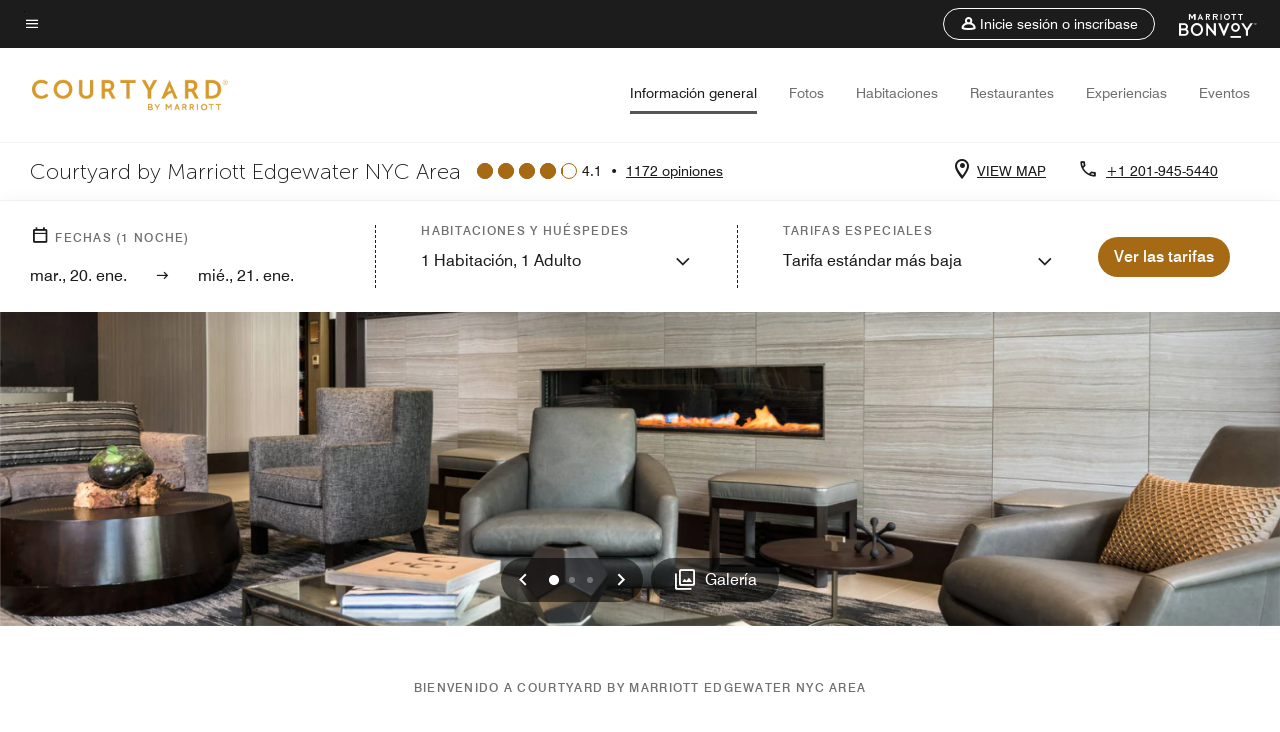

--- FILE ---
content_type: text/html; charset=utf-8
request_url: https://www.marriott.com/es/hotels/lgaew-courtyard-edgewater-nyc-area/overview/
body_size: 62637
content:
<!DOCTYPE html><html lang="es"><head>
    

    <meta charset="UTF-8">
    




    
<script type="text/javascript" src="https://www.marriott.com/resources/654e75f246406f938b23f5e9f0ee55b0f0aafa2feb045" async ></script><script>var Pipe=(function(n,e){function t(){for(var n,e=c.length-1;e>=0;e--)if((n=c[e]).hasAttribute("data-pipe"))return n.removeAttribute("data-pipe"),n}function o(){0!==l.length||!n.readyState||"complete"!==n.readyState&&"interactive"!==n.readyState||v.onDone()}function r(n){return null!=n&&"object"==typeof n&&"function"==typeof n.then}function i(n,e,t,i){v.onBeforeInit(t,i);var a=n(e),f=function(){l.pop(),v.onAfterInit(t,i),o(t)};r(a)?a.then(f).catch(f):f()}function a(n,t){!1 in e||p.push({name:n,duration:Number(t),entryType:"tailor",startTime:e.now()||Date.now()-e.timing.navigationStart})}function f(n){return function(e){v[n]=e}}var u={},d={},c=n.getElementsByTagName("script"),l=[],p=[],s=function(){},v={onStart:s,onBeforeInit:s,onAfterInit:s,onDone:s},z=[];return{placeholder:function(n){u[n]=t()},start:function(n,e,o){d[n]=t(),e&&(l.push(n),v.onStart(o,n),!function(n,t,c){if(z.indexOf(e)!==-1)return !1;z.push(e);window.addEventListener("DOMContentLoaded",function(){if(n.getElementById(c))return !1;var r=n.createElement(t);(r.id=c),(r.defer=!0),(r.src=e),n.body.appendChild(r);})}(document,"script","esm-"+n))},end:function(n,e,r){var a,f=u[n],c=d[n],p=t(),s=c;if(f){do{a=s,s=s.nextSibling,f.parentNode.insertBefore(a,f)}while(a!==p);f.parentNode.removeChild(f)}for(a=c.nextSibling;a&&1!==a.nodeType;)a=a.nextSibling;a===p&&(a=void 0),c.parentNode.removeChild(c),p.parentNode.removeChild(p),e&&function(b){b=b&&b.__esModule?b["default"]:b;if("function"!=typeof b)return l.pop(),v.onBeforeInit(r,n),v.onAfterInit(r,n),void o();i(b,a,r,n)}(e);},loadCSS:/* @preserve - loadCSS: load a CSS file asynchronously. [c]2016 @scottjehl, Filament Group, Inc. Licensed MIT */function(e){function t(e){if(n.body)return e();setTimeout(function(){t(e)})}function o(){i.addEventListener&&i.removeEventListener("load",o),i.media="all"}var r,i=n.createElement("link"),a=(n.body||n.getElementsByTagName("head")[0]).childNodes;r=a[a.length-1];var f=n.styleSheets;i.rel="stylesheet",i.href=e,i.media="only x",t(function(){r.parentNode.insertBefore(i,r.nextSibling)});var u=function(n){for(var e=i.href,t=f.length;t--;)if(f[t].href===e)return n();setTimeout(function(){u(n)})};return i.addEventListener&&i.addEventListener("load",o),i.onloadcssdefined=u,u(o),i},onStart:f("onStart"),onBeforeInit:f("onBeforeInit"),onAfterInit:f("onAfterInit"),onDone:function(n){var e=v.onDone;v.onDone=function(){e(),n()}},addPerfEntry:a,addTTFMPEntry:function(n){a("ttfmp",n)},getEntries:function(){return p}}})(window.document,window.performance);</script>
<script defer="defer" type="text/javascript" src="https://rum.hlx.page/.rum/@adobe/helix-rum-js@%5E2/dist/rum-standalone.js" data-routing="env=prod,tier=publish,ams=Marriott Intl. Administrative Services, Inc (Sites)"></script>
<link rel="preload" as="style" href="/etc.clientlibs/mcom-hws/clientlibs/clientlib-base.min.569a20d572bd560535b3c0a54ddfbdfc.css" type="text/css">



    
    
<link rel="preload" as="style" href="/etc.clientlibs/mcom-hws/clientlibs/clientlib-firstpaint.min.350d5793ddfe907ef377fac71c6f6d41.css" type="text/css">




    
<link rel="preload" as="style" href="/etc.clientlibs/mcom-hws/clientlibs/clientlib-sitev2.min.f8e71a4f58643e7171a14b2800adfacf.css" type="text/css">



    
        <link rel="preload" as="style" href="/etc.clientlibs/mcom-common/components/content/glide-js/v1/glide-js/clientlibs.e782746bfe9d9371679a65a63424c8d1.css" type="text/css">
    

    

    <link media="(max-width: 564px)" href="https://cache.marriott.com/content/dam/marriott-renditions/LGAEW/lgaew-lobby-0045-sq.jpg?output-quality=70&amp;interpolation=progressive-bilinear&amp;downsize=564px:*" rel="preload" as="image">
	<link media="(min-width: 565px) and (max-width: 767px)" href="https://cache.marriott.com/content/dam/marriott-renditions/LGAEW/lgaew-lobby-0045-sq.jpg?output-quality=70&amp;interpolation=progressive-bilinear&amp;downsize=800px:*" rel="preload" as="image">
	<link media="(min-width: 768px) and (max-width: 991px)" href="https://cache.marriott.com/content/dam/marriott-renditions/LGAEW/lgaew-lobby-0045-hor-wide.jpg?output-quality=70&amp;interpolation=progressive-bilinear&amp;downsize=992px:*" rel="preload" as="image">
	<link media="(min-width: 992px) and (max-width: 1199.99px)" href="https://cache.marriott.com/content/dam/marriott-renditions/LGAEW/lgaew-lobby-0045-hor-pano.jpg?output-quality=70&amp;interpolation=progressive-bilinear&amp;downsize=1200px:*" rel="preload" as="image">
	<link media="(min-width: 1200px) and (max-width: 1600px)" href="https://cache.marriott.com/content/dam/marriott-renditions/LGAEW/lgaew-lobby-0045-hor-pano.jpg?output-quality=70&amp;interpolation=progressive-bilinear&amp;downsize=1600px:*" rel="preload" as="image">
	<link media="(min-width: 1601px) and (max-width: 1920px)" href="https://cache.marriott.com/content/dam/marriott-renditions/LGAEW/lgaew-lobby-0045-hor-pano.jpg?output-quality=70&amp;interpolation=progressive-bilinear&amp;downsize=1920px:*" rel="preload" as="image">
	<link media="(min-width: 1921px)" href="https://cache.marriott.com/content/dam/marriott-renditions/LGAEW/lgaew-lobby-0045-hor-feat.jpg?output-quality=70&amp;interpolation=progressive-bilinear&amp;downsize=1920px:*" rel="preload" as="image">
    <title>Courtyard Edgewater NYC Area (Sitio oficial)</title>
    <link rel="icon" href="https://cache.marriott.com/Images/Mobile/MC_Logos/MarriottApple57x57.png" type="image/x-icon">
    
    	<link rel="alternate" hreflang="x-default" href="https://www.marriott.com/en-us/hotels/lgaew-courtyard-edgewater-nyc-area/overview/">
    	<link rel="alternate" href="https://www.marriott.com/en-us/hotels/lgaew-courtyard-edgewater-nyc-area/overview/" hreflang="en-us">
    
    	
    	<link rel="alternate" href="https://www.marriott.com/es/hotels/lgaew-courtyard-edgewater-nyc-area/overview/" hreflang="es">
    
    
    
    <meta name="description" content="Reserva una experiencia de viaje inolvidable en Edgewater al reservar directamente en nuestro hotel Courtyard By Marriott Edgewater NYC Area. Reserva ahora!">
    
    <meta http-equiv="X-UA-Compatible" content="IE=edge">
    <meta name="apple-mobile-web-app-capable" content="yes">
    <meta name="mobile-web-app-capable" content="yes">
    <meta name="apple-mobile-web-app-status-bar-style" content="black">
    <meta name="template" content="marriott-hws-core-content-page">
    <meta name="viewport" content="width=device-width, initial-scale=1">
    <meta http-equiv="Content-Security-Policy" content="upgrade-insecure-requests">
    <link rel="canonical" href="https://www.marriott.com/es/hotels/lgaew-courtyard-edgewater-nyc-area/overview/">
    

	
    <meta property="og:image" content="https://cache.marriott.com/content/dam/marriott-renditions/LGAEW/lgaew-lobby-0045-hor-wide.jpg?output-quality=70&amp;interpolation=progressive-bilinear&amp;downsize=1336px:*">
    <meta property="og:title" content="Courtyard Edgewater NYC Area (Sitio oficial)">
    <meta property="og:description" content="Reserva una experiencia de viaje inolvidable en Edgewater al reservar directamente en nuestro hotel Courtyard By Marriott Edgewater NYC Area. Reserva ahora!">
    <meta property="og:url" content="https://www.marriott.com/es/hotels/lgaew-courtyard-edgewater-nyc-area/overview/">
    <meta property="og:locale" content="es_ES">
    <meta property="og:site_name" content="Marriott Bonvoy">
    <meta property="og:latitude" content="40.802848">
    <meta property="og:longitude" content="-73.993049">
    <meta property="og:type" content="website">

    <meta name="twitter:card" content="summary_large_image">
    <meta name="twitter:site" content="@MarriottIntl">
    <meta name="twitter:title" content="Courtyard Edgewater NYC Area (Sitio oficial)">
    <meta name="twitter:description" content="Reserva una experiencia de viaje inolvidable en Edgewater al reservar directamente en nuestro hotel Courtyard By Marriott Edgewater NYC Area. Reserva ahora!">
    <meta name="twitter:image:src" content="https://cache.marriott.com/content/dam/marriott-renditions/LGAEW/lgaew-lobby-0045-hor-wide.jpg?output-quality=70&amp;interpolation=progressive-bilinear&amp;downsize=1336px:*">



    
    

    




    
    
        
    
<script type="text/javascript" src="/etc.clientlibs/mcom-hws/clientlibs/clientlib-firstpaint.min.3f51f96f26573d5297322047009cf17b.js" defer="" fetchpriority="high"></script>


    























<script>
        window.recentlyViewedProperty = {
            config: {
                maxCachedPropertiesLimit: "10",
                maxCachedPropertiesTab: "2",
                maxCachedPropertiesDesktop: "3",
                maxCachedPropertiesMobile: "2",
                maxCachedDaysLimit: "60"
            },
            recentlyViewedProperties: {
                name: "Courtyard by Marriott Edgewater NYC Area",
                address: "3 Pembroke Place, Edgewater, Nueva Jersey, EE. UU., 07020",
                marshaCode: "lgaew",
                imageUrl: "https:\/\/cache.marriott.com\/content\/dam\/marriott\u002Drenditions\/LGAEW\/lgaew\u002Dlobby\u002D0045\u002Dhor\u002Dfeat.jpg?output\u002Dquality=70\x26interpolation=progressive\u002Dbilinear\x26downsize=100px:*",
                latitude: "40.802848",
                longitude: "\u002D73.993049",
                marshaBrandCode: "cy",
                postalAddress: "07020",
                state: "Nueva Jersey",
                country: "EE. UU."
            }
        };
        window.__TRANSLATED__BV_JS__ = {
            reviews: "opiniones",
            showMoreReviewsCTA: "Mostrar más comentarios",
            guestReviewsCTA: "COMENTARIOS DE HUÉSPEDES",
            readWhatGuestsText: "Lee lo que dicen los huéspedes en su encuesta de satisfacción en línea, completada después de una estancia confirmada",
            ratingsSummaryText: "Resumen de calificaciones",
            wasItHelpfulText: "¿Ha sido útil?",
            ratingSummaryToolTipText: "Las calificaciones se elaboran a partir de las valoraciones de los clientes en las encuestas de satisfacción después de que los huéspedes hayan concluido su estancia.",
            responseFromText: "Response From Hotel",
            staffText: "Personal"
        };
        window.__HWS_AEM__ = {
            dateFormat: "ddd, DD. MMM",
            flexibleDateFormat: "MMMM YYYY",
            localDateFormat: "DD\/MM\/YYYY",
            weekNameFormatForCalendar: "ddd"
        };
</script>
<!-- /*Hybrid JS libraries */-->

    
        
        <script data-pipe>Pipe.start(0)</script><script>window.__INITIAL_STATE__ = {};</script><style data-styled="true" data-styled-version="5.3.11">@font-face{font-family:Swiss-721-Condense;font-style:normal;font-weight:700;font-display:swap;src:url(//cache.marriott.com/aka-fonts/MarriottDigital/swiss/Swiss721BT-BoldCondensed.woff2) format('woff2'),url(//cache.marriott.com/aka-fonts/MarriottDigital/swiss/Swiss721BT-BoldCondensed.woff) format('woff');font-display:fallback;}/*!sc*/
@font-face{font-family:Swiss-721-Condense;font-style:normal;font-weight:900;font-display:swap;src:url(//cache.marriott.com/aka-fonts/MarriottDigital/swiss/Swiss721BT-BlackCondensed.woff2) format('woff2'),url(//cache.marriott.com/aka-fonts/MarriottDigital/swiss/Swiss721BT-BlackCondensed.woff) format('woff');font-display:fallback;}/*!sc*/
@font-face{font-family:Swiss721-BT;font-style:normal;font-weight:500;font-display:swap;src:url(//cache.marriott.com/aka-fonts/MarriottDigital/swiss/Swiss721BT-Medium.woff2) format('woff2'),url(//cache.marriott.com/aka-fonts/MarriottDigital/swiss/Swiss721BT-Medium.woff) format('woff');font-display:fallback;}/*!sc*/
@font-face{font-family:Swiss721-BT;font-style:normal;font-weight:400;font-display:swap;src:url(//cache.marriott.com/aka-fonts/MarriottDigital/swiss/Swiss721BT-Regular.woff2) format('woff2'),url(//cache.marriott.com/aka-fonts/MarriottDigital/swiss/Swiss721BT-Regular.woff) format('woff');font-display:fallback;}/*!sc*/
@font-face{font-family:Swiss721-BT-Medium;font-style:normal;font-weight:500;font-display:swap;src:url(//cache.marriott.com/aka-fonts/MarriottDigital/swiss/Swiss721BT-Medium.woff2) format('woff2'),url(//cache.marriott.com/aka-fonts/MarriottDigital/swiss/Swiss721BT-Medium.woff) format('woff');font-display:fallback;}/*!sc*/
@font-face{font-family:Swiss721-BT-Regular;font-style:normal;font-weight:400;font-display:swap;src:url(//cache.marriott.com/aka-fonts/MarriottDigital/swiss/Swiss721BT-Regular.woff2) format('woff2'),url(//cache.marriott.com/aka-fonts/MarriottDigital/swiss/Swiss721BT-Regular.woff) format('woff');font-display:fallback;}/*!sc*/
@font-face{font-family:MarriottIconsNew;font-style:normal;font-weight:500;font-display:swap;src:url(//cache.marriott.com/aka-fonts/mi-icons/mi-icons.woff2) format('woff2'),url(//cache.marriott.com/aka-fonts/mi-icons/mi-icons.woff) format('woff');font-display:fallback;}/*!sc*/
@font-face{font-family:BrandLogoIcons;font-style:normal;font-weight:500;font-display:swap;src:url(//cache.marriott.com/aka-fonts/mi-brand-logo-icons/mi-brand-logo-icons.woff2) format('woff2'),url(//cache.marriott.com/aka-fonts/mi-brand-logo-icons/mi-brand-logo-icons.woff) format('woff');font-display:fallback;}/*!sc*/
*{box-sizing:border-box;}/*!sc*/
html,body{border:0;font-size:100%;margin:0;padding:0;vertical-align:baseline;-webkit-scroll-behavior:smooth;-moz-scroll-behavior:smooth;-ms-scroll-behavior:smooth;scroll-behavior:smooth;}/*!sc*/
[class*="mi-icon-"]:before{display:inline-block;font-family:MarriottIconsNew;position:relative;-webkit-font-smoothing:antialiased;-moz-osx-font-smoothing:grayscale;}/*!sc*/
.mi-icon-book:before{content:"\e957";}/*!sc*/
.mi-icon-dropdown-down:before{content:"\e932";}/*!sc*/
.mi-icon-dropdown-up:before{content:"\e93a";}/*!sc*/
.mi-icon-plus:before{content:"\e95e";}/*!sc*/
.mi-icon-minus:before{content:"\e951";}/*!sc*/
.mi-icon-check:before{content:"\e92c";}/*!sc*/
.mi-icon-back-arrow-cropped:before{content:"\e929";}/*!sc*/
.mi-icon-right-arrow:before{content:"\e922";}/*!sc*/
.mi-icon-arrow-left:before{content:"\e921";}/*!sc*/
.mi-icon-arrow-right-cropped:before{content:"\e924";}/*!sc*/
.mi-icon-hour-guarantee:before{content:"\e915";}/*!sc*/
.mi-icon-location:before{content:"\e900";}/*!sc*/
.mi-icon-clock:before{content:"\e901";}/*!sc*/
.mi-icon-nearby:before{content:"\e9a5";}/*!sc*/
.mi-icon-cancel:before{content:"\e92b";}/*!sc*/
.mi-icon-search:before{content:"\e961";}/*!sc*/
.mi-icon-close:before{content:"\e92d";}/*!sc*/
.mi-icon-filter:before{content:"\e941";}/*!sc*/
.mi-icon-phone:before{content:"\e95d";}/*!sc*/
.mi-icon-website:before{content:"\e968";}/*!sc*/
.mi-icon-city:before{content:"\e986";}/*!sc*/
.mi-icon-info:before{content:"\e94a";}/*!sc*/
.mi-icon-forward-arrow:before{content:"\e942";}/*!sc*/
.mi-icon-arrow-up:before{content:"\e925";}/*!sc*/
.mi-icon-arrow-down:before{content:"\e932";}/*!sc*/
.h-r-label-form-field{display:block;text-transform:uppercase;font-size:0.75rem;font-weight:500;-webkit-letter-spacing:0;-moz-letter-spacing:0;-ms-letter-spacing:0;letter-spacing:0;line-height:1rem;-webkit-letter-spacing:0.08125rem;-moz-letter-spacing:0.08125rem;-ms-letter-spacing:0.08125rem;letter-spacing:0.08125rem;color:#231c19;font-family:Swiss721-BT-Medium,Helvetica,Arial,sans-serif;}/*!sc*/
@media screen and (min-width:48rem){.h-r-label-form-field{color:#767676;}}/*!sc*/
.h-r-form-field-txt{color:#767676;font-family:Swiss721-BT-Regular,Helvetica,Arial,sans-serif;font-size:1.125rem;-webkit-letter-spacing:0;-moz-letter-spacing:0;-ms-letter-spacing:0;letter-spacing:0;line-height:1.25rem;font-family:Swiss721-BT-Medium,Helvetica,Arial,sans-serif;}/*!sc*/
@media screen and (min-width:48rem){.h-r-form-field-txt{font-family:Swiss721-BT-Regular,Helvetica,Arial,sans-serif;font-size:1.125rem;-webkit-letter-spacing:0;-moz-letter-spacing:0;-ms-letter-spacing:0;letter-spacing:0;line-height:1.5rem;color:#231c19;}}/*!sc*/
@media (min-width:62rem){.h-r-form-field-txt{font-family:Swiss721-BT-Regular,Helvetica,Arial,sans-serif;font-size:1.375rem;-webkit-letter-spacing:0;-moz-letter-spacing:0;-ms-letter-spacing:0;letter-spacing:0;line-height:1.625rem;}}/*!sc*/
.h-r-form-field-txt-small{font-family:Swiss721-BT-Regular,Helvetica,Arial,sans-serif;font-size:0.875rem;-webkit-letter-spacing:0;-moz-letter-spacing:0;-ms-letter-spacing:0;letter-spacing:0;line-height:1.5rem;}/*!sc*/
.h-r-body-txt-medium{font-family:Swiss721-BT-Regular,Helvetica,Arial,sans-serif;font-size:0.875rem;-webkit-letter-spacing:0;-moz-letter-spacing:0;-ms-letter-spacing:0;letter-spacing:0;line-height:1rem;}/*!sc*/
.sr-only{position:absolute;width:0.0625rem;height:0.0625rem;padding:0;margin:-0.0625rem;overflow:hidden;-webkit-clip:rect(0,0,0,0);clip:rect(0,0,0,0);border:0;}/*!sc*/
.h-r-cta-primary-black{font-family:Swiss721-BT,Helvetica,Arial,sans-serif;font-size:1.125rem;font-weight:500;-webkit-letter-spacing:0;-moz-letter-spacing:0;-ms-letter-spacing:0;letter-spacing:0;line-height:1.25rem;text-align:center;border-radius:1.625rem;box-shadow:0 0.25rem 1.25rem 0 rgba(0,0,0,0.07);-webkit-text-decoration:none;text-decoration:none;display:inline-block;box-shadow:none;color:#ffffff;background-color:#231c19;padding:1rem 1.25rem;border:none;}/*!sc*/
@media screen and (min-width:48rem){.h-r-cta-primary-black{font-family:Swiss721-BT-Medium,Helvetica,Arial,sans-serif;}}/*!sc*/
@media (min-width:62rem){.h-r-cta-primary-black{font-size:0.875rem;line-height:1rem;}}/*!sc*/
.h-r-cta-primary-black:hover{-webkit-text-decoration:none;text-decoration:none;}/*!sc*/
@media screen and (min-width:48rem){.h-r-cta-primary-black{border-radius:1.4375rem;}}/*!sc*/
@media screen and (min-width:48rem){.h-r-cta-primary-black{background:#000000;padding:0.875rem 0.75rem;font-size:1.125rem;line-height:1.125rem;}}/*!sc*/
.h-r-cta-primary-white{font-family:Swiss721-BT,Helvetica,Arial,sans-serif;font-size:1.125rem;font-weight:500;-webkit-letter-spacing:0;-moz-letter-spacing:0;-ms-letter-spacing:0;letter-spacing:0;line-height:1.25rem;text-align:center;border-radius:1.625rem;box-shadow:0 0.25rem 1.25rem 0 rgba(0,0,0,0.07);-webkit-text-decoration:none;text-decoration:none;display:inline-block;box-shadow:none;color:#000000;background:#ffffff;width:100%;padding:1rem 0.75rem 1rem;border:none;}/*!sc*/
@media screen and (min-width:48rem){.h-r-cta-primary-white{font-family:Swiss721-BT-Medium,Helvetica,Arial,sans-serif;}}/*!sc*/
@media (min-width:62rem){.h-r-cta-primary-white{font-size:0.875rem;line-height:1rem;}}/*!sc*/
.h-r-cta-primary-white:hover{-webkit-text-decoration:none;text-decoration:none;}/*!sc*/
@media screen and (min-width:48rem){.h-r-cta-primary-white{border-radius:1.4375rem;}}/*!sc*/
.h-r-cta-secondary-white{font-family:Swiss721-BT,Helvetica,Arial,sans-serif;font-size:1.125rem;font-weight:500;-webkit-letter-spacing:0;-moz-letter-spacing:0;-ms-letter-spacing:0;letter-spacing:0;line-height:1.25rem;text-align:center;border-radius:1.625rem;box-shadow:0 0.25rem 1.25rem 0 rgba(0,0,0,0.07);-webkit-text-decoration:none;text-decoration:none;display:inline-block;box-shadow:none;color:#000000;background:#fcfcfc;border:0.09375rem solid #000000;padding:0.6875rem 0.75rem 0.8125rem;width:auto;}/*!sc*/
@media screen and (min-width:48rem){.h-r-cta-secondary-white{font-family:Swiss721-BT-Medium,Helvetica,Arial,sans-serif;}}/*!sc*/
@media (min-width:62rem){.h-r-cta-secondary-white{font-size:0.875rem;line-height:1rem;}}/*!sc*/
.h-r-cta-secondary-white:hover{-webkit-text-decoration:none;text-decoration:none;}/*!sc*/
@media screen and (min-width:48rem){.h-r-cta-secondary-white{border-radius:1.4375rem;}}/*!sc*/
@media screen and (min-width:48rem){.h-r-cta-secondary-white{font-size:0.875rem;line-height:1rem;}}/*!sc*/
.link-white{color:#ffffff;font-size:0.8125rem;line-height:1rem;font-family:Swiss721-BT-Medium,Helvetica,Arial,sans-serif;background:none;border:none;}/*!sc*/
.link-white:hover{cursor:pointer;-webkit-text-decoration:underline;text-decoration:underline;}/*!sc*/
.h-r-center-item{display:-webkit-box;display:-webkit-flex;display:-ms-flexbox;display:flex;-webkit-box-pack:center;-webkit-justify-content:center;-ms-flex-pack:center;justify-content:center;-webkit-align-items:center;-webkit-box-align:center;-ms-flex-align:center;align-items:center;}/*!sc*/
.custom-scrollbar::-webkit-scrollbar{width:0.3125rem;}/*!sc*/
.custom-scrollbar::-webkit-scrollbar-track{background:#ffffff;border-radius:0.125rem;margin:0.75rem 0;}/*!sc*/
.custom-scrollbar::-webkit-scrollbar-thumb{background-color:#c0c0c0;border-radius:0.125rem;}/*!sc*/
.custom-scrollbar::-webkit-scrollbar-thumb:hover{background:#878787;}/*!sc*/
.MuiAutocomplete-clearIndicator{visibility:hidden;}/*!sc*/
.MuiAutocomplete-endAdornment{position:absolute;}/*!sc*/
@media screen and (min-width:48rem){.blue-outline button:focus,.blue-outline input:focus + span{outline:0.125rem solid #065AF6;outline-offset:0.625rem;}}/*!sc*/
data-styled.g1[id="sc-global-hgGgbt1"]{content:"sc-global-hgGgbt1,"}/*!sc*/
</style><script data-pipe>Pipe.end(0)</script>
        <script data-pipe>Pipe.start(1)</script><script id="miDataLayer" data-reactroot="">var dataLayer = {"env_is_prod":"true","env_platform":"AEM-prod","roomkey_api_key":"a9bc92520c8acea6eadbc930b2ce2874","roomkey_api_version":"1.5.1","env_site_id":"ES","memState":"unauthenticated","mr_prof_authentication_state":"unauthenticated","sessionId":"A8A17850-46FF-5100-AF83-A867A5057447","session_jsession_id":"A8A17850-46FF-5100-AF83-A867A5057447","page_url_path_branch":"/es/hotels/lgaew-courtyard-edgewater-nyc-area/overview/","cookie_mi_site":"www.marriott.com","env_date_time":"01/20/26 15:14:37","env_site_name":"www.marriott.com","page_domain_name":"www.marriott.com","device_language_preferred":"es_ES","cookie_mi_visitor":"A8A17850-46FF-5100-AF83-A867A5057447","env_img_path":"https://cache.marriott.com","mr_isLinkedUser":"false","page_requested_uri":"/es/hotels/lgaew-courtyard-edgewater-nyc-area/overview/","ensighten_settings":"ON;SYNCH","prof_address_state":"unauthenticated","brwsrLang":"es_ES","env_jacket":"MR","browser_akamai_loc_lat":"39.9614","browser_akamai_loc_long":"-82.9988","browser_akamai_loc_country":"US","rk_enabled":"true","rk_roomKeyBaseURL":"//www.roomkey.com/referrals","rk_errorMessage":"id='error-messages'","rk_isProfileAuthenticated":"false","rk_currency":"AR: ARS,AM: AMD,AW: AWG,AU: AUD,AT: EUR,BE: EUR,BR: BRL,CA: CAD,KY: KYD,CL: CLP,CN: CNY,CR: CRC,CZ: CZK,DK: DKK,DO: DOP,EC: ,EG: EGP,SV: SVC,FR: EUR,GE: GEL,DE: EUR,GR: EUR,GU: ,HU: HUF,IN: INR,ID: IDR,IE: EUR,IL: ILS,IT: EUR,JP: JPY,JO: JOD,KW: KWD,MY: MYR,MX: MXN,NL: EUR,PK: PKR,PA: PAB,PH: PHP,PT: EUR,PE: PEN,PL: PLN,PR: ,QA: QAR,RO: RON,RU: RUB,KN: ,SA: SAR,SG: SGD,KR: KRW,ES: EUR,CH: CHF,TH: THB,TT: TTD,TR: TRY,US: USD,AE: AED,GB: GBP,VE: ,VN: VND,VI: ,CW: ,HN: HNL,BH: BHD,KZ: KZT,SE: SEK,SR: SRD,CO: COP,OM: OMR,JM: JMD,BS: BSD,DZ: DZD,LY: LYD,BB: BBD,AZ: AZN,VG:","rk_cList":"enable.rewards.members: false| enable.successfully.booked: false| enable.redemption.points: false| enable.remember.me: true| enable.mobile: false| enable.session.timeout: false| enable.special.rates.aaa: true| enable.special.rates.senior: true| enable.special.rates.gov: false| enable.users.sgo: false| number.of.pages: -1| enable.presented.hd.solution: true| enable.to.industry_solutions.users: false| enable.to.brand: true| percentage.users.to.show: 100| percentage.users.to.show.incremental: 1| enable.associate.users: false| exclude.special.rates.corpcode: MW1, IBM, EMP, ACC, H77, GEE, TVL, GDY, PEP, ORA, HPQ, DTC, ATT, MEB, TOY, PCW, SAP, T77, SIE, BOE, M11, BOA, WEL, A4Y, MCO, MOD, VZN, EMC, ZG4, G2D, JOH, UAL, UTC, DEL, LAC, LK6, GMC, RAY, MM4, MMB, MMF, MMP| enable.special.rates.corpcode: | user.prevent.roomkey.pop: 0| enable.rewards.basic: true| enable.rewards.silver: true|     enable.rewards.gold: false| enable.rewards.platinum: false| enable.users.corpcode: false| enable.users.groupcode: false| browser.useragent: GomezAgent, iPhone, iPad, Silk, BlackBerry, Trident / 4.0| enable.concur.users: false| enable.hd.solution: true| enable.domains.US: true| enable.domains.GB: true| enable.domains.DE: false| enable.domains.FR: false| enable.domains.AU: true| enable.domains.CN: false| enable.domains.JP: false| enable.domains.ES: true| enable.domains.BR: false| enable.domains.KR: false","mvp_prequal_endpoint":"/aries-common/v1/sendPrequalFOCConfirmation","page_data_layer_ready":"false","request_id":"es/hotels/lgaew-courtyard-edgewater-nyc-area/overview/~X~3bdd2af76712289e655cb69a2a295406, /es/hotels/lgaew-courtyard-edgewater-nyc-area/overview/~X~3bdd2af76712289e655cb69a2a295406"}; var mvpOffers = {};</script><script data-pipe>Pipe.end(1)</script>
    

    



    
<script type="text/javascript" src="/etc.clientlibs/mcom-hws/clientlibs/clientlib-hws-jquery.min.2f2d95e744ccc86178213cdf8a44f478.js" async=""></script>

     

	<script type="text/javascript">
    if (window.document.documentMode) {
  // Object.assign() - Polyfill For IE 

  if (typeof Object.assign != 'function') {
 
  Object.defineProperty(Object, "assign", {
    value: function assign(target, varArgs) { 
      'use strict';
      if (target == null) { 
        throw new TypeError('Cannot convert undefined or null to object');
      }
      var to = Object(target);
      for (var index = 1; index < arguments.length; index++) {
        var nextSource = arguments[index];
        if (nextSource != null) { 
          for (var nextKey in nextSource) {
            if (Object.prototype.hasOwnProperty.call(nextSource, nextKey)) {
              to[nextKey] = nextSource[nextKey];
            }
          }
        }
      }
      return to;
    },
    writable: true,
    configurable: true
  });
}
}
    	 var dataLayer = Object.assign({}, dataLayer, {
          "env_gdpr": "true",
          "env_ccpa": "true",
          "env_marketing": "true",
          "mrshaCode": "lgaew",
          "prop_marsha_code": "LGAEW",
          "site_id": "ES",
          "env_site_id": "ES",          
          "brwsrLang": "es-es",
          "device_language_preferred": "es-es",
          "brndCode":"CY",
          "hotelLoc":"Edgewater,EE. UU.",
          "prop_address_city":"Edgewater",
          "prop_address_state_name":"Nueva Jersey",
          "prop_address_state_abbr":"NJ",
          "prop_address_city_state_country":"Edgewater|NJ|US",
          "prop_address_country_abbr":"US",
          "prop_address_lat_long":"40.802848,-73.993049",
          "prop_brand_code":"CY",
          "prop_brand_name":"Courtyard By Marriott",
          "prop_is_ers":"false",
          "page_data_layer_ready":"true",
          "prop_name":"Courtyard by Marriott Edgewater NYC Area",
          "env_is_prod":"true",
          "prop_hws_tier":"Core",
		  "prop_brand_tier":"Select",
          "env_date_time":"2026-01-20 10:14",
          "env_site_name": "https://www.marriott.com/",
          "env_platform":"AEM-prod",
          "prop_hws_page":"overview",
          "prop_currency_type":"USD"
        });
    </script>
    
	    <script>
			(function(dataLayer){function getAkamaiBrowserLocation(){var req=new XMLHttpRequest();req.open('GET',document.location,!1),req.send(null);var headers=req.getResponseHeader('browser-akamai-loc-country');;window.__HWS_HEADER__ = {}; window.__HWS_HEADER__["x-request-id"]=req.getResponseHeader("x-request-id");return headers!=null&&headers!==void 0?headers.toUpperCase():void 0;}dataLayer.browser_akamai_loc_country= window.dataLayer.browser_akamai_loc_country?window.dataLayer.browser_akamai_loc_country:(window._satellite && window._satellite.getVar('browser_akamai_loc_country')) ? (window._satellite && window._satellite.getVar('browser_akamai_loc_country')):getAkamaiBrowserLocation();}(window.dataLayer||{}));
	    if(!window.dataLayer.browser_akamai_loc_country && window._satellite && window._satellite.getVar('browser_akamai_loc_country')){window.dataLayer.browser_akamai_loc_country = window._satellite && window._satellite.getVar('browser_akamai_loc_country')}
      </script>
    

		<script>
  			(function(g,b,d,f){(function(a,c,d){if(a){var e=b.createElement("style");e.id=c;e.innerHTML=d;a.appendChild(e)}})(b.getElementsByTagName("head")[0],"at-body-style",d);setTimeout(function(){var a=b.getElementsByTagName("head")[0];if(a){var c=b.getElementById("at-body-style");c&&a.removeChild(c)}},f)})(window,document,".header {opacity: 0 !important}",3E3);
		</script>



    
	    
	    
		
			<script src="//assets.adobedtm.com/launch-EN1ce795381cea451fa40478e502ecce2f.min.js" async=""></script>
	    
	    
    



    <script id="unap-schema-json" class="unap-schema-json" type="application/ld+json">
        {"@context":"https://schema.org","@type":"Hotel","name":"Courtyard by Marriott Edgewater NYC Area","@id:":"https://www.marriott.com/es/hotels/lgaew-courtyard-edgewater-nyc-area/overview/","image":"https://cache.marriott.com/content/dam/marriott-digital/cy/us-canada/hws/l/lgaew/en_us/photo/unlimited/assets/lgaew-lobby-0045.jpg","description":"El Courtyard Edgewater NYC Area está ubicado de manera ideal en Nueva Jersey, a orillas del río Hudson, a poca distancia de vistas panorámicas del emblemático horizonte de la ciudad de Nueva York. Nuestro hotel en el muelle frente a la costa, haciendo gala de una decoración elegante, está a solo uno punto seis kilómetros en un pintoresco viaje en ferri de populares lugares de interés en el centro de la ciudad, Times Square y del Distrito de la Confección. Ya sea que viajes por negocios o por placer, también se puede acceder fácilmente a Nueva York a través del puente George Washington o el túnel Lincoln. Nuestras habitaciones elegantes y moderna decoración están bien equipadas con ropa de cama suave, áreas de trabajo ergonómicas, minirefrigerador y un televisor con pantalla plana LED de 55 pulgadas. Mantente conectado durante toda tu estancia con nuestro WiFi gratis. Sé anfitrión fácilmente de una reunión, una recepción privada o una fiesta, en un espacio para eventos convenientemente equipado en nuestro hotel o lugares asociados, con capacidad para albergar hasta 200 personas. Nuestro hotel es ideal para los huéspedes que visitan el MetLife Stadium, el American Dream o el SoJo Spa. Termina tu noche con una comida informal y cócteles artesanales en nuestro Bistro & Bar","address":{"@type":"PostalAddress","streetAddress":"3 Pembroke Place","addressLocality":"Edgewater","addressRegion":"Nueva Jersey","addressCountry":"EE. UU.","postalCode":"07020"},"telephone":"+1 201-945-5440 ","checkinTime":"15:00","checkoutTime":"12:00","petsAllowed":"Solo perros y gatos.  Máximo de 2 mascotas por habitación.  50 USD por mascota y estancia.","paymentAccepted":"Tarjetas de crédito","priceRange":"$ Las tarifas varían (reserva directamente con Marriott Bonvoy para obtener las mejores tarifas)","url":"https://www.marriott.com/es/hotels/lgaew-courtyard-edgewater-nyc-area/overview/","hasMap":"https://www.google.com/maps/search/?api=1&query=40.802848,-73.993049","parentOrganization":{"@type":"Organization","name":"Marriott International, Inc","url":"https://www.marriott.com/default.mi"}}
    </script>





    <script id="faq-schema-json" type="application/ld+json" data-faq-page="overview">
        {"@context":"https://schema.org","@type":"FAQPage","@id":"https://www.marriott.com/es/hotels/lgaew-courtyard-edgewater-nyc-area/overview/#FAQ","mainEntity":[{"@type":"Question","name":"¿Cuáles son los horarios de registro de llegada y salida en Courtyard by Marriott Edgewater NYC Area?","acceptedAnswer":{"@type":"Answer","text":"El horario de registro de llegada en Courtyard by Marriott Edgewater NYC Area es 15:00 y el horario de registro de salida es 12:00."}},{"@type":"Question","name":"¿Courtyard by Marriott Edgewater NYC Area admite mascotas?","acceptedAnswer":{"@type":"Answer","text":"La política sobre mascotas de Courtyard by Marriott Edgewater NYC Area es la siguiente: ; [Se aceptan mascotas, Solo perros y gatos.  Máximo de 2 mascotas por habitación.  50 USD por mascota y estancia., Peso máximo de la mascota: 40.0libras, Número máximo de mascotas en la habitación: 2]"}},{"@type":"Question","name":"¿Cuáles son las opciones de estacionamiento en Courtyard by Marriott Edgewater NYC Area?","acceptedAnswer":{"@type":"Answer","text":"Las opciones de estacionamiento en Courtyard by Marriott Edgewater NYC Area son: ; [Estacionamiento en el hotel: Diario: $18.00, Estaciones para cargar automóviles eléctricos]"}},{"@type":"Question","name":"¿Qué comodidades en el hotel están disponibles en Courtyard by Marriott Edgewater NYC Area?","acceptedAnswer":{"@type":"Answer","text":"Las comodidades en Courtyard by Marriott Edgewater NYC Area son las siguientes: ; [Wi-Fi sin cargo, Café y té gratis en el lobby, Restaurante, Piscina interior, Gimnasio, Centro de negocios, Espacio para reuniones, Servicio de lavandería en el mismo día, Lavandería en el hotel, Llamadas de despertador, Servicio diario de limpieza de habitación, Llave móvil, Solicitud de servicio, Entretenimiento en la habitación]"}},{"@type":"Question","name":"¿Tiene Courtyard by Marriott Edgewater NYC Area acceso WiFi gratis en la habitación?","acceptedAnswer":{"@type":"Answer","text":"Sí, Courtyard by Marriott Edgewater NYC Area tiene acceso WiFi gratis en la habitación a disposición de los huéspedes. Los socios de Marriott Bonvoy reciben acceso a Internet gratis en la habitación cuando hacen la reserva directamente. Inscríbete en Marriott Bonvoy de forma gratis al completar tu reserva en Courtyard by Marriott Edgewater NYC Area ."}},{"@type":"Question","name":"¿Cuál es el aeropuerto más cercano a Courtyard by Marriott Edgewater NYC Area?","acceptedAnswer":{"@type":"Answer","text":"El aeropuerto más cercano a Courtyard by Marriott Edgewater NYC Area es Teterboro Airport (TEB). TEB se encuentra aproximadamente a 8.0 millas del hotel."}},{"@type":"Question","name":"¿Courtyard by Marriott Edgewater NYC Area tiene estaciones de carga para vehículos eléctricos?","acceptedAnswer":{"@type":"Answer","text":"Sí, Courtyard by Marriott Edgewater NYC Area cuenta con estaciones de carga de vehículos eléctricos (sujeto a disponibilidad)."}},{"@type":"Question","name":"¿Courtyard by Marriott Edgewater NYC Area ofrece desayuno gratis?","acceptedAnswer":{"@type":"Answer","text":"No, Courtyard by Marriott Edgewater NYC Area no ofrece desayuno gratis."}}]}
    </script>

<!--  Added for showing reviews/ratings on Photos page -->


    
        <script id="breadcrumb-schema-json" type="application/ld+json">
            {"@context":"https://schema.org","@type":"BreadcrumbList","itemListElement":[{"@type":"ListItem","position":1,"name":"Marriott Bonvoy","item":"https://www.marriott.com/es/default.mi"},{"@type":"ListItem","position":2,"name":"Courtyard by Marriott Edgewater NYC Area"}]}
        </script>
    




    
    
    

    

    
    



    
    



    

    

    
    

                    <script>var w=window;if(w.performance||w.mozPerformance||w.msPerformance||w.webkitPerformance){var d=document;AKSB=w.AKSB||{},AKSB.q=AKSB.q||[],AKSB.mark=AKSB.mark||function(e,_){AKSB.q.push(["mark",e,_||(new Date).getTime()])},AKSB.measure=AKSB.measure||function(e,_,t){AKSB.q.push(["measure",e,_,t||(new Date).getTime()])},AKSB.done=AKSB.done||function(e){AKSB.q.push(["done",e])},AKSB.mark("firstbyte",(new Date).getTime()),AKSB.prof={custid:"34308",ustr:"",originlat:"0",clientrtt:"9",ghostip:"23.45.126.207",ipv6:false,pct:"10",clientip:"3.142.198.11",requestid:"10156c5a",region:"47605",protocol:"h2",blver:14,akM:"x",akN:"ae",akTT:"O",akTX:"1",akTI:"10156c5a",ai:"213038",ra:"false",pmgn:"",pmgi:"",pmp:"",qc:""},function(e){var _=d.createElement("script");_.async="async",_.src=e;var t=d.getElementsByTagName("script"),t=t[t.length-1];t.parentNode.insertBefore(_,t)}(("https:"===d.location.protocol?"https:":"http:")+"//ds-aksb-a.akamaihd.net/aksb.min.js")}</script>
                    <script>const ak_sgnl = '006e3'; console.log(ak_sgnl);</script></head>
    <body data-comp-prefix="app-js__" class=" core-content-page core-page generic-page page basicpage  marriott-aem CoreTemplate   show-header-skeleton  brandCode_CY SelectBrandGlobal  no-badge" id="core-content-page-27e47197e1" style="width: 100%;">
    





    
<link rel="stylesheet" href="/etc.clientlibs/mcom-hws/clientlibs/clientlib-base.min.569a20d572bd560535b3c0a54ddfbdfc.css" type="text/css">




    
    
<link rel="stylesheet" href="/etc.clientlibs/mcom-hws/clientlibs/clientlib-firstpaint.min.350d5793ddfe907ef377fac71c6f6d41.css" type="text/css">





    
<link rel="stylesheet" href="/etc.clientlibs/mcom-hws/clientlibs/clientlib-sitev2.min.f8e71a4f58643e7171a14b2800adfacf.css" type="text/css">




    
    
<link rel="stylesheet" href="/etc.clientlibs/mcom-hws/clientlibs/clientlib-sign-in.min.ef47ab20719059819fd46b0afcc6939b.css" type="text/css">





    
        <link rel="stylesheet" href="/etc.clientlibs/mcom-common/components/content/glide-js/v1/glide-js/clientlibs.e782746bfe9d9371679a65a63424c8d1.css">
    

    


<link rel="stylesheet" href="https://www.marriott.com/mi-assets/mi-global/brand-framework/brand-config.CY.css" type="text/css">


    <svg role="img" alt="icon" width="0" class="svg-icon" height="0" style="position:absolute">
        <defs>
            
            
            
                




                



                </defs></svg><div class="page-wrap">
                    


<div class="data-page page basicpage">




    
    
    <div class="global-nav">
<div class="m-header global-nav app-js__global-nav marriott-aem global-nav__background" data-api-endpoint="/hybrid-presentation/api/v1/getUserDetails">
    <div class="global-nav-top">
        <div class="global-nav-top__container">
            <div class="global-nav-color-scheme-container color-scheme2">
                
                <div class="global-nav-top__container__bg  max-width-1920 w-100 m-auto d-flex flex-wrap flex-row justify-content-between align-items-center px-3 px-xl-4 py-2">
                    <div class="custom_click_track global-nav-top-left" data-custom_click_track_value="HWS Global Bonvoy Nav|Hamburger Button|internal">
                        <a href="#main" class="hide-from__screen skipToMain">Skip to
                            main content</a>
                        <button class="global-nav-global-menu-link p-0" aria-expanded="false">
                            <span class="icon-menu"></span>
                            <span class="sr-only">Texto del menú</span>
                        </button>
                    </div>
                    <div class="global-nav-top-right d-flex justify-content-between align-items-center">
                        
                            
                                <ul class="standard inverse">
                                    <li class="m-header__sign-in t-global-nav-items font-nav-items" data-sign-in-text="Iniciar sesión,">
                                        <a href="#" role="button" class="m-button-s m-button-secondary m-header__btn m-header__top-nav-btn m-dialog-btn custom_click_track m-header__top-nav-btn d-flex justify-content-between align-items-center px-3 py-2" aria-label="Inicie sesión o inscríbase" data-dialog-id="m-header-signin-dialog-header" data-overlay-endpoint="/es/signInOverlay.mi" data-loading-msg="Cargando..." data-error-msg="No se pudo cargar el contenido" data-location-text="Global Nav" data-click-track-enable="true" data-custom_click_track_value="HWS Global Bonvoy Nav|Sign In|internal" data-sign-in-click-track-enabled="true" data-remembered-user-location="signin_rem_tooltip" data-mytrip-label="Mis viajes" data-signed-in-user-location="Logged-in User">
                                            <span class="m-header__top-nav-icon icon-round icon-nav---account m-0"></span>
                                            <span class="m-header__top-nav-txt t-font-s d-none d-xl-block ml-1">Inicie sesión o inscríbase</span>
                                        </a>
                                    </li>
                                    <li class="d-none m-header__acnt t-global-nav-items font-nav-items" data-hello-text="Hola,">
                                        <a href="/es/loyalty/myAccount/default.mi" target="_blank" class="m-header__btn m-header__top-nav-btn custom_click_track m-header__top-nav-btn--account d-flex justify-content-between align-items-center px-3" data-location-text="Logged-in User" data-click-track-enable="true" data-mytrip-label="Mis viajes" data-custom_click_track_value="Logged-in User|SIGN IN|external">
                                            <span class="m-header__top-nav-icon icon-round icon-nav---account-alt-active icon-inverse m-0"></span>
                                            <span class="d-none d-xl-block t-font-s mx-1">Mi cuenta</span>
                                            <span class="icon-external-arrow d-none d-xl-block"></span>
                                        </a>
                                    </li>
                                </ul>
                                <form anonymous-action="/mi/phoenix-account-auth/v1/sessionTimeOut" loggedin-action="/mi/phoenix-account-auth/v1/sessionTimeOut" class="d-none session-timeout">
    <input type="hidden" name="expiredIn" value="1800000">
</form>

                            
                            <a class="p-0 m-0" href="https://www.marriott.com/es/default.mi" aria-label="Marriott Bonvoy">
                                <div class="t-program-logo-xs icons-fg-color ml-4"></div>
                            </a>
                        
                    </div>
                </div>
            </div>
            

    <div class="global-nav-menu-container color-scheme1">
        <div class="global-nav-main-menu pb-xl-4">
            <div class="global-nav-main-menu__closeSection d-flex justify-content-between align-items-center pl-4 pr-3 pr-xl-4 py-3">
                <span class="icon-clear" tabindex="0" aria-label="menu close button"></span>
                <span class="sr-only">Texto de cierre del menú</span>
                <a href="https://www.marriott.com/es/default.mi" class="p-0 m-0 custom_click_track" data-custom_click_track_value="HWS Global Bonvoy Nav | Global Bonvoy Nav - Bonvoy Logo | internal">
                    <div class="t-program-logo-xs" aria-label="Marriott Bonvoy">
                        <span class="sr-only">Logotipo de Marriott</span>
                    </div>
                </a>
            </div>
            <div class="mobileHeaderContent d-xl-none">
                <div class="subNavLinks d-flex d-xl-none px-4 pb-3 pt-3"></div>
            </div>
            <div class="d-flex d-xl-none align-items-center justify-content-center py-4 mb-3">
                <a href="" class="p-0 m-0"><span class="t-program-logo-color-s" aria-label="Marriott Bonvoy"></span>
                    <span class="sr-only">Logotipo de Marriott</span>
                </a>
            </div>
            <div class="global-nav-main-menu__content pl-4 pr-3 pr-xl-4">
                <ul class="pt-4 pb-2">
                    <li class="pb-4">
                        <a href="https://www.marriott.com/es/search/default.mi" class="global-nav-menu-link d-flex justify-content-between text-left t-subtitle-l">
                            <span>Buscar y reservar</span>
                            <span class="icon-arrow-right icon-m d-xl-none"></span>
                        </a>
                    </li>
                
                    <li class="pb-4">
                        <a href="https://www.marriott.com/es/offers.mi" class="global-nav-menu-link d-flex justify-content-between text-left t-subtitle-l">
                            <span>Ofertas especiales</span>
                            <span class="icon-arrow-right icon-m d-xl-none"></span>
                        </a>
                    </li>
                
                    <li class="pb-4">
                        <a href="https://www.marriott.com/es/meeting-event-hotels/meeting-planning.mi" class="global-nav-menu-link d-flex justify-content-between text-left t-subtitle-l">
                            <span>Reuniones y eventos</span>
                            <span class="icon-arrow-right icon-m d-xl-none"></span>
                        </a>
                    </li>
                
                    <li class="pb-4">
                        <a href="https://www.marriott.com/es/hotel-search.mi" class="global-nav-menu-link d-flex justify-content-between text-left t-subtitle-l">
                            <span>Vacaciones</span>
                            <span class="icon-arrow-right icon-m d-xl-none"></span>
                        </a>
                    </li>
                
                    <li class="pb-4">
                        <a href="https://www.marriott.com/es/marriott-brands.mi" class="global-nav-menu-link d-flex justify-content-between text-left t-subtitle-l">
                            <span>Nuestras marcas</span>
                            <span class="icon-arrow-right icon-m d-xl-none"></span>
                        </a>
                    </li>
                
                    <li class="pb-4">
                        <a href="https://www.marriott.com/es/credit-cards.mi" class="global-nav-menu-link d-flex justify-content-between text-left t-subtitle-l">
                            <span>Nuestras tarjetas de crédito</span>
                            <span class="icon-arrow-right icon-m d-xl-none"></span>
                        </a>
                    </li>
                
                    <li class="pb-4">
                        <a href="https://www.marriott.com/es/loyalty.mi" class="global-nav-menu-link d-flex justify-content-between text-left t-subtitle-l">
                            <span>Acerca de Marriott Bonvoy</span>
                            <span class="icon-arrow-right icon-m d-xl-none"></span>
                        </a>
                    </li>
                
                    <li class="pb-4">
                        <a href="https://careers.marriott.com/es-XM/" class="global-nav-menu-link d-flex justify-content-between text-left t-subtitle-l">
                            <span>Carreras en Marriott</span>
                            <span class="icon-arrow-right icon-m d-xl-none"></span>
                        </a>
                    </li>
                </ul>
                <div class="global-nav-main-menu__content-language-container d-flex flex-row py-4">
                    <button class="languageSelector t-font-s d-flex align-items-center mr-4 mr-xl-3 p-0">
                        <span class="icon-globe mr-2 sr-only"> Selector de idioma</span>
                        
                            
                            <span class="d-block h-100">Español</span>
                        
                            
                            
                        
                    </button>
                    <a class="help t-font-s d-flex align-items-center p-0" href="https://www.marriott.com/es/help.mi">
                        <span class="icon-help mr-2"></span>
                        <span class="d-block h-100 help-text">Ayuda</span>
                    </a>
                </div>
            </div>
            <div class="global-nav-main-menu__safetyDetails pl-4 pr-3 pr-xl-4 pt-2 pb-3 pb-xl-0">
                <p class="t-subtitle-m m-0 py-4 global-nav-main-menu__safetyText"></p>
                
            </div>
        </div>
    </div>
    


        </div>
        
        <div class="global-nav-menu-container-placeholder d-xl-none"></div>
    </div>
    
<div class="global-nav__language-container-modal d-none align-items-center w-100">
        <div class="container px-0 px-xl-5">
            <div class="modalContainer d-flex d-xl-block flex-column ">
                <div class="modalContainer__label d-flex justify-content-between w-100 px-3 px-xl-4 py-3">
                    <span class="t-label-s d-flex align-items-center pl-2 pl-xl-0">Seleccionar idioma</span>
                    <span class="modalClose icon-clear" aria-label="language modal close button"></span>
                </div>
                <div class="modalContainer__languagesList d-flex flex-column flex-xl-row px-2 pt-xl-4">
                        <div class="flex-fill pl-4 col pr-0 pt-4 pt-xl-0">
                            <p class="t-subtitle-l m-0 pb-3 pb-xl-4"></p>
                            <div class="pl-3">
                                <a href="https://www.marriott.com/es/hotels/lgaew-courtyard-edgewater-nyc-area/overview/" data-localecode="es" class="t-font-s d-block pb-3 active">Español</a>
                            
                                <a href="https://www.marriott.com/en-us/hotels/lgaew-courtyard-edgewater-nyc-area/overview/" data-localecode="en_us" class="t-font-s d-block pb-3 ">English(US)</a>
                            </div>
                        </div>
                </div>
                <div class="modalContainer__closeBtn mt-auto mt-xl-0 d-flex justify-content-center justify-content-xl-end px-4 py-3 py-xl-4">
                    <button class="modalClose m-button-m m-button-secondary p-0 px-xl-4">
                        <span class="px-xl-2">Cerrar</span>
                    </button>
                </div>
            </div>
        </div>
    </div>
    
    


</div>
<div class="mdc-dialog " id="m-header-signin-dialog-header">
    <div class="mdc-dialog__container">
        <div class="mdc-dialog__surface" role="dialog" aria-modal="true">
            <button class="m-dialog-close-btn icon-clear">
                <span class="sr-only">Close Dialog</span>
            </button>
            <div id="container-801da3de78" class="cmp-container">
                <div class="aem-Grid aem-Grid--12 aem-Grid--default--12 ">
                    <div class="signin aem-GridColumn aem-GridColumn--default--12">
                        <div class="modal-content mfp-content header-overlay standard standard">
                            <div class="header-overlay__msg"></div>
                        </div>
                    </div>
                </div>
            </div>
        </div>
        <div class="mdc-dialog__scrim"></div>
    </div>
</div>
</div>


</div>




	
		<div class="data-page page basicpage">




    
    
    <div class="header">
    
    
    
    
    
    
    
    <div class="marriott-header non-trc-header app-js__marriott-header w-100 color-scheme1" data-colorscheme="color-scheme1">
        <div class="marriott-header-top d-flex flex-wrap ">
            <div class="marriott-header-menu-container">
                <div class="marriott-header-bottom pt-xl-1 ">
                    <div class="max-width-1920 w-100 m-auto d-flex flex-wrap justify-content-between pt-xl-2 pb-xl-1">
                        <div class="marriott-header-bottom-left d-flex flex-nowrap col-3">
                            <div class="marriott-header-logo">
                                <a href="https://www.marriott.com/es/hotels/lgaew-courtyard-edgewater-nyc-area/overview/" class="custom_click_track marriott-header-logo-link d-flex align-items-center marriott-header__brand-logo-CY" data-custom_click_track_value="HWS Hotel Navigation | Hotel Navigation - Hotel Logo | internal">
                                    
                                        <img src="https://cache.marriott.com/content/dam/marriott-digital/cy/global-property-shared/en_us/logo/assets/cy_logo_L.png" class="marriott-header-primary-logo" alt="Courtyard">
                                    
                                    
                                    
                                </a>
                                <div class="marriott-mobile-rating-summary pt-3"></div>
                            </div>
                            <h2 class="marriott-header-mobile-title t-subtitle-xl">Courtyard by Marriott Edgewater NYC Area</h2>
                        </div>
                        <div class="hotel-badges-container d-flex d-xl-none w-100 align-items-center justify-content-center py-2 color-scheme1">
                            <div class="hotel-badges app-js__hotel-badges d-block pl-4 mr-5">
                                <div class="hotel-badges__badge t-overline-normal text-uppercase d-none" data-primary-hotel-badge="true" data-primary-label="NUEVO HOTEL" data-primary-start-date="2016-05-12" data-primary-end-date="2016-11-08"></div>
                            </div>
                        </div>
                        <div class="d-none" data-bv-show="rating_summary" data-bv-product-id="lgaew"></div>
                        <div class="d-none" data-bv-show="reviews" data-bv-product-id="lgaew"></div>
                        <div class="bazaarvoice app-js__bazaarvoice d-none justify-content-center align-items-center container">
                        </div>
                        <div class="marriott-header-bottom-right flex-wrap col-9 cmp-list">
    <ul class="d-flex" id="navigation-list-cc3e86901f">
        
        <li>
            <a href="https://www.marriott.com/es/hotels/lgaew-courtyard-edgewater-nyc-area/overview/" class="t-font-s m-header-primary-link  active custom_click_track" data-custom_click_track_value="HWS Hotel Navigation|Overview|internal">Información general </a>
        </li>
    
        
        <li>
            <a href="https://www.marriott.com/es/hotels/lgaew-courtyard-edgewater-nyc-area/photos/" class="t-font-s m-header-primary-link   custom_click_track" data-custom_click_track_value="HWS Hotel Navigation|Photos|internal">Fotos </a>
        </li>
    
        
        <li>
            <a href="https://www.marriott.com/es/hotels/lgaew-courtyard-edgewater-nyc-area/rooms/" class="t-font-s m-header-primary-link   custom_click_track" data-custom_click_track_value="HWS Hotel Navigation|Rooms|internal">Habitaciones </a>
        </li>
    
        
        <li>
            <a href="https://www.marriott.com/es/hotels/lgaew-courtyard-edgewater-nyc-area/dining/" class="t-font-s m-header-primary-link   custom_click_track" data-custom_click_track_value="HWS Hotel Navigation|Dining|internal">Restaurantes </a>
        </li>
    
        
        <li>
            <a href="https://www.marriott.com/es/hotels/lgaew-courtyard-edgewater-nyc-area/experiences/" class="t-font-s m-header-primary-link   custom_click_track" data-custom_click_track_value="HWS Hotel Navigation|Experiences|internal">Experiencias </a>
        </li>
    
        
        <li>
            <a href="https://www.marriott.com/es/hotels/lgaew-courtyard-edgewater-nyc-area/events/" class="t-font-s m-header-primary-link   custom_click_track" data-custom_click_track_value="HWS Hotel Navigation|Events|internal">Eventos </a>
        </li>
    </ul>
</div>

    


                    </div>
                </div>
                
                <div class="marriott-header-subnav sticky-nav-header color-scheme1" data-mobile-reserve-bar-color-scheme="color-scheme1" data-desktop-reserve-bar-color-scheme="color-scheme1">
                    <div class="max-width-1920 w-100 m-auto d-xl-flex justify-content-xl-between">
                        <div class="marriott-header-subnav__title d-flex">
                            <h3 class="marriott-header-subnav__title-heading pr-3 my-auto t-subtitle-xl">
                                Courtyard by Marriott Edgewater NYC Area</h3>
                            <div class="marriott-header-subnav__rating_sumary my-auto">
                            </div>
                            <div class="hotel-badges app-js__hotel-badges d-block pl-4 mr-5">
                                <div class="hotel-badges__badge t-overline-normal text-uppercase d-none" data-primary-hotel-badge="true" data-primary-label="NUEVO HOTEL" data-primary-start-date="2016-05-12" data-primary-end-date="2016-11-08"></div>
                            </div>
                        </div>
                        <div class="marriott-header-subnav__menu">
                            <div class="marriott-header-subnav__menu__submenu withImage leftSide">
                                <div class="marriott-header-subnav__menu__submenu__icon">
                                    <span class="icon-location icon-m"></span>
                                </div>
                                <a href="https://www.google.com/maps/search/?api=1&amp;query=40.802848,-73.993049" class="marriott-header-subnav__menu__submenu__text m-header-secondary-link uppercase custom_click_track nonChineseContent t-font-s pl-2 google-map-link" data-custom_click_track_value="HWS Hotel Sub Header|Hotel Sub Header - View Map |external" tabindex="-1" target="_blank">VIEW MAP</a>
                                <a href="https://map.baidu.com/search/?latlng=40.802848,-73.993049" class="marriott-header-subnav__menu__submenu__text m-header-secondary-link uppercase custom_click_track chineseContent loading-map t-font-s pl-2 baidu-map-link" data-custom_click_track_value="HWS Hotel Sub Header|Hotel Sub Header - View Map | external" tabindex="-1" target="_blank">VIEW MAP</a>
                            </div>
                            <div class="marriott-header-subnav__menu__submenu withImage rightSide">
                                <div class="marriott-header-subnav__menu__submenu__icon" aria-hidden="true">
                                    <span class="icon-phone icon-m"></span>
                                </div>
                                <a href="tel:+1%20201-945-5440%20" class="marriott-header-subnav__menu__submenu__text m-header-secondary-link t-font-s custom_click_track pl-2" dir="ltr" data-custom_click_track_value="HWS Hotel Sub Header|Hotel Sub Header - Click to Call |external" tabindex="0" aria-label="Contact us at phone +1 201-945-5440 ">+1 201-945-5440 </a>
                            </div>
                            
                            <div class="marriott-header-subnav__rating_sumary py-3">
                            </div>
                            
                            <div class="marriott-header-subnav__menu__reserve d-xl-none color-scheme1 d-xl-none" data-mobile-color-scheme="color-scheme1">
                                <button class="marriott-header-subnav__menu__reserve__button m-button-m m-button-primary custom_click_track" aria-expanded="false" data-custom_click_track_value="HWS Hotel Sub Header|Hotel Sub Header - Check Availability CTA Drop Down |external">
                                    <span class="marriott-header-subnav__menu__reserve__button-text">Compruebe la disponibilidad</span>
                                </button>
                            </div>
                            
                        </div>
                    </div>
                </div>
            </div>
            <!-- Reserve -->
            <div class="marriott-header-subnav-reserve sticky-nav-header justify-content-xl-between flex-column flex-xl-row w-100  color-scheme1 coreReserve d-none d-xl-flex">
                <div class="marriott-header-subnav-reserve__mob__header d-block d-xl-none p-4 my-2">
                    <button class="marriott-header-subnav-reserve__mob__header__close p-0" aria-label="close">
                        <span class="icon-back-arrow"></span>
                    </button>
                </div>
                <a class="marriott-header-subnav-reserve__mob__sub__back roomsNGuestsCancel t-font-xs hide py-4 px-3">Cancelar</a>
                <div class="marriott-header-subnav-reserve__sub calendarSection my-xl-4 mb-4 mb-xl-0 pl-4 pl-xl-0 pr-4 pr-xl-0">
                    <div class="mobileFixedSection">
                        <div class="marriott-header-subnav-reserve__sub__label d-flex align-items-center t-overline-normal pb-xl-2 mb-xl-1">
                            <span class="icon-calendar t-font-m icon-m mr-1"></span>
                            <span class="marriott-header-subnav-reserve__sub__label__left mr-1">FECHAS</span>
                            <span class="marriott-header-subnav-reserve__sub__label__right">
                  (<span class="dateSelectionNumOfNights">1</span>
                  <span class="night"> Noche)</span>
                  <span class="nights hide"> Noches)</span>
                  </span>
                        </div>
                        <div id="datesInput" class="marriott-header-subnav-reserve__sub__input swap--xs--t-font-s swap--lg--t-font-m d-xl-block pb-2 pb-xl-0 pt-2 pt-xl-0" tabindex="0">
                  <span class="inputSection w-100 d-xl-block " data-identity="specific">
                  <span class="fromDateSection flex-fill mr-4 mr-xl-0"></span>
                  <span class="icon-forward-arrow px-4 d-none d-xl-inline"></span>
                  <span class="toDateSection flex-fill"></span>
                  </span>
                            <span class="inputSection w-100 hide" data-identity="flexible">
                  Flexible en
                  </span>
                        </div>
                    </div>
                    <div class="marriott-header-subnav-reserve__sub__floatsec d-flex flex-column align-items-center ml-xl-4 dateSelectionSec hide">
                        <button class="marriott-header-subnav-reserve__sub__floatsec__close" data-dismiss="close" aria-label="Close">
                            <span class="icon-clear icons-fg-color" title="Close"></span>
                        </button>
                        <div class="marriott-header-subnav-reserve__sub__floatsec__tab d-flex py-4 py-xl-0">
                            <button class="marriott-header-subnav-reserve__sub__floatsec__tab__btn t-label-s pl-4 pr-3 py-2 active" data-id="specific">Fechas específicas
                            </button>
                            <button class="marriott-header-subnav-reserve__sub__floatsec__tab__btn t-label-s pl-3 pr-4 py-2" data-id="flexible">Fechas flexibles
                            </button>
                        </div>
                        <div class="weekDays t-font-xs d-flex d-xl-none justify-content-around w-100 px-3 pb-2">
                            <span>S</span>
                            <span>M</span>
                            <span>T</span>
                            <span>W</span>
                            <span>T</span>
                            <span>F</span>
                            <span>S</span>
                        </div>
                        <div id="specific" class="marriott-header-subnav-reserve__sub__floatsec__tab__tabcontent marriott-header-subnav-reserve__sub__floatsec__tab__tabcontent__daterangepicker w-100 px-xl-3" data-specific-nights="1" data-from-date="" data-to-date="" data-done-label="Listo" data-viewrates-label="Ver las tarifas" data-viewrates-specific-click-track-value="HWS View Rates | Date Picker Specific |internal" data-viewrates-flexible-click-track-value="HWS View Rates | Date Picker Flexible |internal">
                        </div>
                        <div id="flexible" class="marriott-header-subnav-reserve__sub__floatsec__tab__tabcontent marriott-header-subnav-reserve__sub__floatsec__tab__tabcontent__flexiblesection w-100 d-flex flex-column align-items-center hide" data-flexible-nights="1" data-flexible-text="Flexible en">
                            <div class="flexible__text d-inline-flex justify-content-center align-items-center py-4 mb-4 mt-xl-4">
                                <span class="t-subtitle-m pr-5">Número de noches</span>
                                <div class="flexible__increase-decrease-buttons d-flex justify-content-center align-items-center ml-4">
                                    <button class="decrease-button d-flex align-items-start justify-content-center" data-minallowed="1" aria-label="Decrease number of nights" disabled="">
                                        <span>-</span>
                                    </button>
                                    <div class="t-subtitle-m px-2">
                                        <span class="flexibleNumberOfNightsValue px-3">1</span>
                                        <input type="hidden" value="1" class="flexibleNumberOfNights" aria-hidden="true" hidden="">
                                    </div>
                                    <button class="increase-button d-flex align-items-center justify-content-center px-0 pb-1 pb-xl-0" data-max-allowed="9" aria-label="Increase number of nights"><span>+</span>
                                    </button>
                                </div>
                            </div>
                            <div class="flexible__months d-flex align-items-center justify-content-center flex-wrap pb-xl-4 mt-3 mb-5 mb-xl-2">
                            </div>
                            <div class="flexible__done-button align-self-end pb-xl-4 mb-xl-3 mx-auto color-scheme1">
                                <button class="m-button-secondary flexible__done-real-button" data-dismiss="close">
                                    <span class="d-none d-xl-block px-3 flexible__done-button-done-text">Listo</span>
                                    <span class="d-block d-xl-none flexible__done-button-dynamic-text">
                        <span class="flexible__done-button-continue-text" data-continue-text="Continuar con " data-view-rates="Ver las tarifas" data-view-rates-for="Ver tarifas para" data-done-text="Listo">Continuar con </span>
                        <span class="noOfNights"></span>
                        <span class="night"> Noche</span>
                        <span class="nights hide"> Noches</span>
                     </span>
                                </button>
                            </div>
                        </div>
                    </div>
                </div>
                <div class="seperatorLine d-none d-xl-block my-4"></div>
                <div class="marriott-header-subnav-reserve__sub roomsAndGuestsSection my-xl-4 mb-4 mb-xl-0 pl-4 pl-xl-0 pr-4 pr-xl-0">
                    <div class="marriott-header-subnav-reserve__sub__label t-overline-normal pb-xl-2 mb-xl-1">
                        Habitaciones y huéspedes
                    </div>
                    <div class="marriott-header-subnav-reserve__sub__input pb-2 pb-xl-0 pt-2 pt-xl-0 swap--xs--t-font-s swap--lg--t-font-m" aria-label="Select number of guests dropdown" id="guestsValue" role="button" tabindex="0" aria-expanded="false">
               <span class="totalValuePlace">
               <span class="roomsCount">1</span>
               <span class="room">Habitación, </span>
               <span class="rooms hide">Habitaciones, </span>
               <span class="adultsCount">1</span>
               <span class="adult ">Adulto</span>
               <span class="adults hide">Adultos</span>
               <span class="childCount hide">1</span>
               <span class="child hide"> Niño</span>
               <span class="children hide"> Niños</span>
               </span>
                        <span class="marriott-header-subnav-reserve__sub__input__icon m-icon icon-arrow-right d-xl-none"></span>
                        <span class="marriott-header-subnav-reserve__sub__input__icon m-icon icon-arrow-down d-none d-xl-block"></span>
                    </div>
                    <div class="marriott-header-subnav-reserve__sub__floatsec d-flex flex-column roomsGuestSec pt-4 pt-xl-0 hide">
                        <input type="hidden" value="8" class="maxGuestPerRoom" aria-hidden="true" hidden="">
                        <button class="marriott-header-subnav-reserve__sub__floatsec__close roomsNGuestsClose" data-dismiss="close" aria-label="Close">
                            <span class="icon-clear icons-fg-color" title="Close"></span>
                        </button>
                        <div class="d-flex flex-column flex-xl-row px-3 px-xl-5 mx-0 mx-xl-5 pb-5 pb-xl-0 mb-5 mb-xl-0">
                            <div class="w-100 px-0 px-xl-2">
                                <div class="marriott-header-subnav-reserve__sub__floatsec__title t-overline-normal pb-0 pb-xl-3">
                                    
                                    
                                    
                                        Máximo <span>8</span>
                                        huéspedes por habitación
                                    
                                </div>
                                <div class="marriott-header-subnav-reserve__sub__floatsec__rgsel d-flex justify-content-between align-items-center py-4">
                                    <div class="marriott-header-subnav-reserve__sub__floatsec__rgsel__text">
                                        <div class="marriott-header-subnav-reserve__sub__floatsec__rgsel__text__val t-subtitle-m">
                                            Habitaciones
                                        </div>
                                        <div class="marriott-header-subnav-reserve__sub__floatsec__rgsel__text__sub t-font-xs" data-maxguest="true">(Max: 3 Rooms/person)
                                        </div>
                                    </div>
                                    <div class="marriott-header-subnav-reserve__sub__floatsec__rgsel__value d-flex justify-content-between">
                                        <button class="marriott-header-subnav-reserve__sub__floatsec__rgsel__value__btn px-0 d-flex justify-content-center align-items-center decrease" data-minallowed="1" aria-label="Decrease number of rooms" disabled="">
                                            <span>-</span></button>
                                        <div class="marriott-header-subnav-reserve__sub__floatsec__rgsel__value__txt d-flex align-items-center justify-content-center t-subtitle-m">
                                            <span class="px-3">1</span>
                                            <input type="hidden" value="1" class="incDescValToSend reserveRoomVal" aria-hidden="true" hidden="">
                                        </div>
                                        <button class="marriott-header-subnav-reserve__sub__floatsec__rgsel__value__btn px-0 d-flex justify-content-center align-items-center increase" data-maxallowed="3" aria-label="Increase number of rooms"><span>+</span></button>
                                    </div>
                                </div>
                                <div class="marriott-header-subnav-reserve__sub__floatsec__rgsel d-flex justify-content-between align-items-center py-4">
                                    <div class="marriott-header-subnav-reserve__sub__floatsec__rgsel__text">
                                        <div class="marriott-header-subnav-reserve__sub__floatsec__rgsel__text__val t-subtitle-m">
                                            Adultos
                                        </div>
                                        <div class="marriott-header-subnav-reserve__sub__floatsec__rgsel__text__sub t-font-xs color-neutral-40" data-maxguest="true">(Max: 8 total guests/room)
                                        </div>
                                    </div>
                                    <div class="marriott-header-subnav-reserve__sub__floatsec__rgsel__value d-flex justify-content-between">
                                        <button class="marriott-header-subnav-reserve__sub__floatsec__rgsel__value__btn px-0 d-flex justify-content-center align-items-center decrease  " data-minallowed="1" aria-label="Decrease number of Adults" disabled=""><span>-</span></button>
                                        <div class="marriott-header-subnav-reserve__sub__floatsec__rgsel__value__txt d-flex align-items-center justify-content-center t-subtitle-m">
                                            <span class="px-3">1</span>
                                            <input type="hidden" value="1" class="incDescValToSend reserveAdultsNumVal" aria-hidden="true" hidden="">
                                        </div>
                                        <button class="marriott-header-subnav-reserve__sub__floatsec__rgsel__value__btn px-0 d-flex justify-content-center align-items-center increase  " data-maxallowed="8" aria-label="Increase number of Adults" data-isincrease="true">
                                            <span>+</span></button>
                                    </div>
                                </div>
                                <div class="marriott-header-subnav-reserve__sub__floatsec__rgsel d-flex justify-content-between align-items-center py-4">
                                    
                                    <div class="marriott-header-subnav-reserve__sub__floatsec__rgsel__text">
                                        <div class="marriott-header-subnav-reserve__sub__floatsec__rgsel__text__val t-subtitle-m">
                                            Niños
                                        </div>
                                        <div class="marriott-header-subnav-reserve__sub__floatsec__rgsel__text__sub t-font-xs" data-maxguest="true">(Max: 8 total guests/room)
                                        </div>
                                    </div>
                                    <div class="marriott-header-subnav-reserve__sub__floatsec__rgsel__value d-flex justify-content-between" data-child-translated-text="Niño" data-age-translated-text=": Edad" data-months-translated-text="Meses" data-year-translated-text="Año" data-years-translated-text="Años">
                                        <button class="marriott-header-subnav-reserve__sub__floatsec__rgsel__value__btn px-0 d-flex justify-content-center align-items-center decrease  " data-minallowed="0" aria-label="Decrease number of Children" disabled="">
                                            <span>-</span></button>
                                        <div class="marriott-header-subnav-reserve__sub__floatsec__rgsel__value__txt d-flex align-items-center justify-content-center t-subtitle-m">
                                            <span class="px-3">0</span>
                                            <input type="hidden" value="0" class="incDescValToSend reserveChildNumVal" aria-hidden="true" hidden="">
                                        </div>
                                        <button class="marriott-header-subnav-reserve__sub__floatsec__rgsel__value__btn px-0 d-flex justify-content-center align-items-center increase  " data-maxallowed="7" aria-label="Increase number of Children" data-isincrease="true">
                                            <span>+</span></button>
                                    </div>
                                </div>
                            </div>
                            <div class="roomsGuestSecSeperator mx-0 mx-xl-4 my-xl-4 hide"></div>
                            <div class="marriott-header-subnav-reserve__sub__floatsec__rgsel__child__age w-100 hide">
                                <div class="marriott-header-subnav-reserve__sub__floatsec__rgsel__child__age__title t-overline-normal pb-4 pt-4 pt-xl-0">
                                    EDAD DE LOS NIÑOS (OBLIGATORIO)
                                </div>
                                <div class="marriott-header-subnav-reserve__sub__floatsec__rgsel__child__age__children"></div>
                            </div>
                        </div>
                        <div class="marriott-header-subnav-reserve__sub__floatsec__rgsel__btns d-flex justify-content-center pt-3 pt-xl-4 pb-4 my-0 my-xl-3">
                            <button class="marriott-header-subnav-reserve__sub__floatsec__done roomsNGuestsDone m-button-m m-button-secondary m-0" data-section="roomsGuestSec" data-dismiss="close">Listo
                            </button>
                        </div>
                    </div>
                </div>
                <div class="seperatorLine d-none d-xl-block my-4"></div>
                <div class="marriott-header-subnav-reserve__sub ratesDropdown my-xl-4 mb-4 mb-xl-0 pl-4 pl-xl-0 pr-4 pr-xl-0">
                    <div class="marriott-header-subnav-reserve__sub__label t-overline-normal pb-xl-2 mb-xl-1">
                        Tarifas especiales
                    </div>
                    <div class="marriott-header-subnav-reserve__sub__input swap--xs--t-font-s swap--lg--t-font-m pb-2 pb-xl-0 pt-2 pt-xl-0" id="specialRates" role="button" tabindex="0" aria-expanded="false">
               <span class="specialRatesShowVal">Tarifa estándar más baja</span>
                        <span class="marriott-header-subnav-reserve__sub__input__icon m-icon icon-arrow-right d-xl-none"></span>
                        <span class="marriott-header-subnav-reserve__sub__input__icon m-icon icon-arrow-down d-none d-xl-block"></span>
                    </div>
                    <div class="marriott-header-subnav-reserve__sub__floatsec d-flex flex-column mr-xl-3 specialRatesSec hide pt-4 pt-xl-0" role="none" aria-hidden="true">
                        <button class="marriott-header-subnav-reserve__sub__floatsec__close" data-dismiss="close" aria-label="Close">
                            <span class="icon-clear icons-fg-color" title="Close"></span>
                        </button>
                        <fieldset class="marriott-header-subnav-reserve__sub__floatsec__select d-flex flex-column justify-content-between px-3 px-xl-0">
                            <legend class="t-overline-normal d-none d-xl-block pb-0 pb-xl-4 m-0">
                                Tarifas especiales/Puntos
                            </legend>
                            <legend class="t-overline-normal d-block d-xl-none pb-0 pb-xl-4 m-0">
                                Seleccionar una tarifa
                            </legend>
                            <div class="form-group px-0 py-4 w-100">
                                <div class="form-element">
                                    <label for="lowestRate" class="marriott-header-subnav-reserve__sub__floatsec__select__label t-subtitle-m d-inline">
                                        Tarifa estándar más baja
                                    </label>
                                    <input id="lowestRate" value="none" name="selectRateOption" class="marriott-header-subnav-reserve__sub__floatsec__select__radio" type="radio" checked="" autocomplete="off">
                                </div>
                            </div>
                            <div class="form-group px-0 py-4 w-100">
                                <div class="form-element">
                                    <label for="promoCode" class="marriott-header-subnav-reserve__sub__floatsec__select__label t-subtitle-m d-inline">
                                        Código corp./promo.
                                    </label>
                                    <input id="promoCode" data-coupon="coupon" value="corp" name="selectRateOption" class="marriott-header-subnav-reserve__sub__floatsec__select__radio" autocomplete="off" type="radio">
                                </div>
                                <div class="form-input-element hide">
                                    <input data-couponinput="true" data-label="promoCode" autocomplete="off" placeholder="Ingresar código" id="promoCodeInput" name="selectRateOption" class="marriott-header-subnav-reserve__sub__floatsec__select__input t-subtitle-l mt-3 w-100" type="text" aria-label="Promo Code Input Box"><span class="clearCross">×</span>
                                </div>
                            </div>
                            <div class="form-group px-0 py-4 w-100">
                                <div class="form-element">
                                    <label for="seniorDiscount" class="marriott-header-subnav-reserve__sub__floatsec__select__label t-subtitle-m d-inline">
                                        Descuento para personas mayores
                                    </label>
                                    <input id="seniorDiscount" value="S9R" name="selectRateOption" class="marriott-header-subnav-reserve__sub__floatsec__select__radio" type="radio" autocomplete="off">
                                </div>
                            </div>
                            <div class="form-group px-0 py-4 w-100">
                                <div class="form-element">
                                    <label for="aaa-caa" class="marriott-header-subnav-reserve__sub__floatsec__select__label t-subtitle-m d-inline">
                                        AAA/CAA
                                    </label>
                                    <input id="aaa-caa" value="aaa" name="selectRateOption" class="marriott-header-subnav-reserve__sub__floatsec__select__radio" type="radio" autocomplete="off">
                                </div>
                            </div>
                            <div class="form-group px-0 py-4 w-100">
                                <div class="form-element">
                                    <label for="govMil" class="marriott-header-subnav-reserve__sub__floatsec__select__label t-subtitle-m d-inline">
                                        Gobierno y militares
                                    </label>
                                    <input id="govMil" value="gov" name="selectRateOption" class="marriott-header-subnav-reserve__sub__floatsec__select__radio" type="radio" autocomplete="off">
                                </div>
                            </div>
                            <div class="form-group px-0 py-4 w-100">
                                <div class="form-element">
                                    <label for="groupCode" class="marriott-header-subnav-reserve__sub__floatsec__select__label t-subtitle-m d-inline">
                                        Código de grupo
                                    </label>
                                    <input id="groupCode" data-coupon="coupon" value="group" name="selectRateOption" class="marriott-header-subnav-reserve__sub__floatsec__select__radio" autocomplete="off" type="radio">
                                </div>
                                <div class="form-input-element hide">
                                    <input data-couponinput="true" data-label="groupCode" autocomplete="off" placeholder="Ingresar código" id="groupCodeInput" name="selectRateOption" class="marriott-header-subnav-reserve__sub__floatsec__select__input t-subtitle-l py-4 w-100" type="text" aria-label="Group Code Input Box"><span class="clearCross">×</span>
                                </div>
                            </div>
                            <div class="form-group px-0 py-4 w-100">
                                <div class="form-element">
                                    <label for="marriottbonvoypoints" class="marriott-header-subnav-reserve__sub__floatsec__select__label t-subtitle-m d-inline">
                                        Puntos de Marriott Bonvoy
                                    </label>
                                    <input id="marriottbonvoypoints" value="none" name="selectRateOption" class="marriott-header-subnav-reserve__sub__floatsec__select__radio" autocomplete="off" type="radio">
                                </div>
                            </div>
                        </fieldset>
                        <div class="marriott-header-subnav-reserve__sub__floatsec__promo hide" role="none" aria-hidden="true">
                            <label for="enterPromoCode" class="marriott-header-subnav-reserve__sub__floatsec__promo__label">AGREGAR CÓDIGO PROMOCIONAL/CORPORATIVO</label>
                            <input class="marriott-header-subnav-reserve__sub__floatsec__promo__input textColor" type="text" id="enterPromoCode" placeholder="Ingresar un código válido">
                        </div>
                        <div class="marriott-header-subnav-reserve__sub__floatsec_btn_container d-flex justify-content-center pt-3 pt-xl-4 pb-4 my-0 my-xl-3">
                            <button class="marriott-header-subnav-reserve__sub__floatsec__done m-button-m m-button-secondary m-button-secondary m-0" data-section="specialRatesSec" data-dismiss="close">Listo
                            </button>
                        </div>
                    </div>
                </div>
                <div class="marriott-header-subnav-reserve__subsec py-xl-4 pb-4 pb-xl-0 pl-4 pl-xl-0 pr-4 pr-xl-0 mt-auto my-xl-auto">
                    <button class="marriott-header-subnav-reserve__subsec__button m-button-m m-button-primary w-100">
                      <span class="d-none d-xl-block custom_click_track" data-custom_click_track_value="HWS Hotel Sub Header|Reserve CTA Drop Down - Reserve CTA |internal">Ver las tarifas</span>
                        <span class="d-block d-xl-none custom_click_track" data-custom_click_track_value="HWS Hotel Sub Header|Reserve CTA Drop Down - Find a Room CTA |internal">Buscar una habitación</span>
                    </button>
                </div>
            </div>
            
            <form id="reservationForm" name="reservationForm" aria-hidden="true" role="none" action="https://www.espanol.marriott.com/reservation/availabilitySearch.mi" method="GET" hidden="" target="_blank">
                <input type="hidden" name="destinationAddress.country" value="" hidden="">
                <input type="hidden" class="lengthOfStay" name="lengthOfStay" value="" hidden="">
                <input type="hidden" class="fromDate" name="fromDate" value="" hidden="">
                <input type="hidden" class="toDate" name="toDate" value="" hidden="">
                <input type="hidden" class="roomCount" name="numberOfRooms" value="" hidden="">
                <input type="hidden" class="numAdultsPerRoom" name="numberOfAdults" value="" hidden="">
                <input type="hidden" class="guestCountBox" name="guestCountBox" value="" hidden="">
                <input type="hidden" class="childrenCountBox" name="childrenCountBox" value="" hidden="">
                <input type="hidden" class="roomCountBox" name="roomCountBox" value="" hidden="">
                <input type="hidden" class="childrenCount" name="childrenCount" value="" hidden="">
                <input type="hidden" class="childrenAges" name="childrenAges" value="" hidden="">
                <input type="hidden" class="clusterCode" name="clusterCode" value="" hidden="">
                <input type="hidden" class="corporateCode" name="corporateCode" value="" hidden="">
                <input type="hidden" class="groupCode" name="groupCode" value="" hidden="">
                <input type="hidden" class="isHwsGroupSearch" name="isHwsGroupSearch" value="true" hidden="">
                <input type="hidden" class="propertyCode" name="propertyCode" value="LGAEW" hidden="">
                <input type="hidden" class="useRewardsPoints" name="useRewardsPoints" value="false" hidden="">
                <input type="hidden" class="flexibleDateSearch" name="flexibleDateSearch" value="" hidden="">
                <input type="hidden" class="t-start" name="t-start" value="" hidden="">
                <input type="hidden" class="t-end" name="t-end" value="" hidden="">
                <input type="hidden" class="fromDateDefaultFormat" name="fromDateDefaultFormat" value="" hidden="">
                <input type="hidden" class="toDateDefaultFormat" name="toDateDefaultFormat" value="" hidden="">
                <input type="hidden" class="fromToDate_submit" name="fromToDate_submit" value="" hidden="">
                <input type="hidden" name="fromToDate" value="" hidden="">
            </form>
        </div>
    </div>
    

<div class="bazaarvoice__modal d-none" tabindex="-1" role="dialog">
    <div class="bazaarvoice__modal-dialog mx-xl-auto my-xl-5 color-scheme1">
        <div class="bazaarvoice__modal-content">
            <div class="bazaarvoice__modal-header px-4 py-3">
                <div class="bazaarvoice__modal-title d-inline-flex t-font-s">Calificaciones y reseñas</div>
                <span role="button" class="icon-clear bazaarvoice__modal-header-close  px-2 py-1" data-dismiss="modal" aria-hidden="true" tabindex="0"></span>
            </div>
            <div class="bazaarvoice__modal-body">
                <div class="bazaarvoice__modal-rating-summary d-flex t-font-m pt-4 align-items-center">
                </div>
                <div class="bazaarvoice__modal-body-content px-4 py-2">
                </div>
            </div>
            <div class="bazaarvoice__modal-footer d-flex justify-content-end">
                <a class="bazaarvoice__modal-footer-btn my-3 mx-4 justify-content-center m-button-s m-button-secondary text-center custom_click_track" data-custom_click_track_value="HWS Hotel Sub Header|Reviews CTA|internal" href="https://www.marriott.com/es/hotels/lgaew-courtyard-edgewater-nyc-area/reviews/">
                    <span class="sr-only">Bazaar Voice</span>
                </a>
            </div>
        </div>
    </div>
</div>




</div>


</div>

    


    


<main role="main" id="main" tabindex="-1" class="main-content">
    <div class="hero-banner-page-cover">
    <script>
        !function(){var e,o;window.sessionStorage.getItem("hws.".concat(null!==(o=null===(e=window.dataLayer)||void 0===e?void 0:e.prop_marsha_code)&&void 0!==o?o:"testmarsha",".pageLoadAnimation"))&&(document.querySelector(".hero-banner-page-cover").remove(),document.querySelector("body").classList.remove("show-header-skeleton"))}();
    </script>
    </div>
    <div class="root responsivegrid">


<div class="aem-Grid aem-Grid--12 aem-Grid--default--12 ">
    
    <div class="responsivegrid aem-GridColumn aem-GridColumn--default--12">


<div class="aem-Grid aem-Grid--12 aem-Grid--default--12 ">
    
    <div class="responsivegrid aem-GridColumn aem-GridColumn--default--12">


<div class="aem-Grid aem-Grid--12 aem-Grid--default--12 ">
    
    <div class="core-hero-carousel hero-banner-carousel carousel panelcontainer aem-GridColumn aem-GridColumn--default--12">



    



 
    <div class="no-background-color max-width-1920 w-100 m-auto color-scheme2">
        <div id="core-hero-carousel-8c070dca12" class=" app-js__marriott-home-banner marriott-home-banner" style="opacity: 0;">
            
            
            
            <div class=" marriott-home-banner__container-glide glide">
                <div class="zoomOutToNormal">
                    <section class="marriott-home-banner__container-slider  glide__track" data-glide-el="track">
                        <ul class=" glide__slides">
                            <li class=" cmp-carousel__item--active marriott-home-banner__first-slide marriott-home-banner__hero-curtain glide__slide marriott-home-banner__container-slide" aria-roledescription="slide" aria-label="Slide 1 of 3" data-cmp-hook-carousel="item"><div class="core-carousel-image carousel-image">

    
        <picture>
            <source srcset="[data-uri]" media="(max-width: 564px)" data-banner-srcset="https://cache.marriott.com/content/dam/marriott-renditions/LGAEW/lgaew-lobby-0045-sq.jpg?output-quality=70&amp;interpolation=progressive-bilinear&amp;downsize=564px:*">
            <source srcset="[data-uri]" media="(min-width: 565px) and (max-width: 767px)" data-banner-srcset="https://cache.marriott.com/content/dam/marriott-renditions/LGAEW/lgaew-lobby-0045-sq.jpg?output-quality=70&amp;interpolation=progressive-bilinear&amp;downsize=800px:*">
            <source srcset="[data-uri]" media="(min-width: 768px) and (max-width: 991px)" data-banner-srcset="https://cache.marriott.com/content/dam/marriott-renditions/LGAEW/lgaew-lobby-0045-hor-wide.jpg?output-quality=70&amp;interpolation=progressive-bilinear&amp;downsize=992px:*">
            <source srcset="[data-uri]" media="(min-width: 992px) and (max-width: 1199.99px)" data-banner-srcset="https://cache.marriott.com/content/dam/marriott-renditions/LGAEW/lgaew-lobby-0045-hor-pano.jpg?output-quality=70&amp;interpolation=progressive-bilinear&amp;downsize=1200px:*">
            <source srcset="[data-uri]" media="(min-width: 1200px) and (max-width: 1600px)" data-banner-srcset="https://cache.marriott.com/content/dam/marriott-renditions/LGAEW/lgaew-lobby-0045-hor-pano.jpg?output-quality=70&amp;interpolation=progressive-bilinear&amp;downsize=1600px:*">
            <source srcset="[data-uri]" media="(min-width: 1601px) and (max-width: 1920px)" data-banner-srcset="https://cache.marriott.com/content/dam/marriott-renditions/LGAEW/lgaew-lobby-0045-hor-pano.jpg?output-quality=70&amp;interpolation=progressive-bilinear&amp;downsize=1920px:*">
            <img src="[data-uri]" class="home-banner-image" data-src="https://cache.marriott.com/content/dam/marriott-renditions/LGAEW/lgaew-lobby-0045-hor-feat.jpg?output-quality=70&amp;interpolation=progressive-bilinear&amp;downsize=1920px:*" alt="Zona de asientos y chimenea del lobby" data-banner-loading="lazy">
        </picture>
    
    



    

</div>
</li>
<li class="  glide__slide marriott-home-banner__container-slide" aria-roledescription="slide" aria-label="Slide 2 of 3" data-cmp-hook-carousel="item"><div class="core-carousel-image carousel-image">

    
        <picture>
            <source srcset="[data-uri]" media="(max-width: 564px)" data-banner-srcset="https://cache.marriott.com/content/dam/marriott-renditions/LGAEW/lgaew-guestroom-0023-sq.jpg?output-quality=70&amp;interpolation=progressive-bilinear&amp;downsize=564px:*">
            <source srcset="[data-uri]" media="(min-width: 565px) and (max-width: 767px)" data-banner-srcset="https://cache.marriott.com/content/dam/marriott-renditions/LGAEW/lgaew-guestroom-0023-sq.jpg?output-quality=70&amp;interpolation=progressive-bilinear&amp;downsize=800px:*">
            <source srcset="[data-uri]" media="(min-width: 768px) and (max-width: 991px)" data-banner-srcset="https://cache.marriott.com/content/dam/marriott-renditions/LGAEW/lgaew-guestroom-0023-hor-wide.jpg?output-quality=70&amp;interpolation=progressive-bilinear&amp;downsize=992px:*">
            <source srcset="[data-uri]" media="(min-width: 992px) and (max-width: 1199.99px)" data-banner-srcset="https://cache.marriott.com/content/dam/marriott-renditions/LGAEW/lgaew-guestroom-0023-hor-pano.jpg?output-quality=70&amp;interpolation=progressive-bilinear&amp;downsize=1200px:*">
            <source srcset="[data-uri]" media="(min-width: 1200px) and (max-width: 1600px)" data-banner-srcset="https://cache.marriott.com/content/dam/marriott-renditions/LGAEW/lgaew-guestroom-0023-hor-pano.jpg?output-quality=70&amp;interpolation=progressive-bilinear&amp;downsize=1600px:*">
            <source srcset="[data-uri]" media="(min-width: 1601px) and (max-width: 1920px)" data-banner-srcset="https://cache.marriott.com/content/dam/marriott-renditions/LGAEW/lgaew-guestroom-0023-hor-pano.jpg?output-quality=70&amp;interpolation=progressive-bilinear&amp;downsize=1920px:*">
            <img src="[data-uri]" class="home-banner-image" data-src="https://cache.marriott.com/content/dam/marriott-renditions/LGAEW/lgaew-guestroom-0023-hor-feat.jpg?output-quality=70&amp;interpolation=progressive-bilinear&amp;downsize=1920px:*" alt="Habitación King Urban Compact" data-banner-loading="lazy">
        </picture>
    
    



    

</div>
</li>
<li class="  glide__slide marriott-home-banner__container-slide" aria-roledescription="slide" aria-label="Slide 3 of 3" data-cmp-hook-carousel="item"><div class="core-carousel-image carousel-image">

    
        <picture>
            <source srcset="[data-uri]" media="(max-width: 564px)" data-banner-srcset="https://cache.marriott.com/content/dam/marriott-renditions/LGAEW/lgaew-pool-0035-sq.jpg?output-quality=70&amp;interpolation=progressive-bilinear&amp;downsize=564px:*">
            <source srcset="[data-uri]" media="(min-width: 565px) and (max-width: 767px)" data-banner-srcset="https://cache.marriott.com/content/dam/marriott-renditions/LGAEW/lgaew-pool-0035-sq.jpg?output-quality=70&amp;interpolation=progressive-bilinear&amp;downsize=800px:*">
            <source srcset="[data-uri]" media="(min-width: 768px) and (max-width: 991px)" data-banner-srcset="https://cache.marriott.com/content/dam/marriott-renditions/LGAEW/lgaew-pool-0035-hor-wide.jpg?output-quality=70&amp;interpolation=progressive-bilinear&amp;downsize=992px:*">
            <source srcset="[data-uri]" media="(min-width: 992px) and (max-width: 1199.99px)" data-banner-srcset="https://cache.marriott.com/content/dam/marriott-renditions/LGAEW/lgaew-pool-0035-hor-pano.jpg?output-quality=70&amp;interpolation=progressive-bilinear&amp;downsize=1200px:*">
            <source srcset="[data-uri]" media="(min-width: 1200px) and (max-width: 1600px)" data-banner-srcset="https://cache.marriott.com/content/dam/marriott-renditions/LGAEW/lgaew-pool-0035-hor-pano.jpg?output-quality=70&amp;interpolation=progressive-bilinear&amp;downsize=1600px:*">
            <source srcset="[data-uri]" media="(min-width: 1601px) and (max-width: 1920px)" data-banner-srcset="https://cache.marriott.com/content/dam/marriott-renditions/LGAEW/lgaew-pool-0035-hor-pano.jpg?output-quality=70&amp;interpolation=progressive-bilinear&amp;downsize=1920px:*">
            <img src="[data-uri]" class="home-banner-image" data-src="https://cache.marriott.com/content/dam/marriott-renditions/LGAEW/lgaew-pool-0035-hor-feat.jpg?output-quality=70&amp;interpolation=progressive-bilinear&amp;downsize=1920px:*" alt="Piscina cubierta de agua salada" data-banner-loading="lazy">
        </picture>
    
    



    

</div>
</li>

                        </ul>
                    </section>
                </div>
                <div class="marriott-home-banner__carousel-controls-wrapper ">
                    
                    
                        <div class="carouselControlType3a">
                            <div class="glide__arrows" data-glide-el="controls">
                                <button class="left-arrow glide__arrow--left" data-glide-dir="<">
                                    <span class="icon-arrow-left"></span>
                                    <span class="sr-only">Anterior</span>
                                </button>
                            </div>
                            <div data-glide-el="controls[nav]">
                                
                                    <button tabindex="-1" class="glide__bullet 0" data-glide-dir="=0" role="presentation">
                                        <span class="sr-only">0</span>
                                    </button>
                                
                                    <button tabindex="-1" class="glide__bullet 1" data-glide-dir="=1" role="presentation">
                                        <span class="sr-only">1</span>
                                    </button>
                                
                                    <button tabindex="-1" class="glide__bullet 2" data-glide-dir="=2" role="presentation">
                                        <span class="sr-only">2</span>
                                    </button>
                                
                            </div>
                            <div class="glide__arrows" data-glide-el="controls">
                                <button class="right-arrow glide__arrow--right" data-glide-dir=">">
                                    <span class="icon-arrow-right"></span>
                                    <span class="sr-only">Siguiente</span>
                                </button>
                            </div>
                        </div>
                        
                            
                                <a class="gallery-icon" href="https://www.marriott.com/es/hotels/lgaew-courtyard-edgewater-nyc-area/photos/" target="_self">
                                    <span class="icon-photo-gallery"></span>
                                    <span class="galleryText t-font-m pl-2 d-none d-md-inline">Galería</span>
                                </a>
                            
                            
                        
                    
                </div>
            </div>
        </div>
        
        
    </div>
    
    <script>
        !function(t,e){var r=window.sessionStorage.getItem("hws.".concat(null!==(t=null===(e=window.dataLayer)||void 0===e?void 0:e.prop_marsha_code)&&void 0!==t?t:"testmarsha",".pageLoadAnimation")),a=document.querySelector(".marriott-home-banner");r&&(a.style.opacity=null),setTimeout(function(){document.querySelector(".marriott-home-banner__container-glide").classList.contains("glide")||(a.style.opacity=null)},6e3);var o=a.querySelector(".marriott-home-banner__container-slide picture");o.querySelectorAll("source").forEach(function(t){var e=t.dataset.bannerSrcset;e&&t.getAttribute("srcset")!==e&&t.setAttribute("srcset",e)});var n=o.querySelector("img"),i=n.dataset.bannerSrcset;i&&n.getAttribute("src")!==i&&n.setAttribute("src",i)}();
    </script>



    






</div>

    
</div>
</div>
<div class="responsivegrid aem-GridColumn aem-GridColumn--default--12">


<div class="aem-Grid aem-Grid--12 aem-Grid--default--12 ">
    
    <div class="mob-nav aem-GridColumn aem-GridColumn--default--12">

    

</div>
<div class="content-container pb-0 heading-component-bg-color aem-GridColumn aem-GridColumn--default--12">


    
    
    
    
    
    
    
    
    
    
    
    
    
    
    
        
            <div class="heading-component app-js__heading-component d-flex justify-content-center align-items-center container pt-xl-3    color-scheme1" data-colorscheme="color-scheme1">
                <div class="d-flex flex-column justify-content-center col-12 col-xl-10">
                    
                    

                    

                    

                    <h1 class=" heading-component__headline t-overline-normal  ">Bienvenido a Courtyard by Marriott Edgewater NYC Area</h1>
                    <h2 class="heading-component__title    t-title-m  ">Disfruta de todo lo que Edgewater y Nueva York tienen para ofrecer.</h2>
                    

                    <p class="  heading-component__description t-font-s  " data-threshold="400" data-ellipsis-type="seemore" data-seemore-text="Ver más" data-seeless-text="Ver menos">
                        El Courtyard Edgewater NYC Area está ubicado de manera ideal en Nueva Jersey, a orillas del río Hudson, a poca distancia de vistas panorámicas del emblemático horizonte de la ciudad de Nueva York. Nuestro hotel en el muelle frente a la costa, haciendo gala de una decoración elegante, está a solo uno punto seis kilómetros en un pintoresco viaje en ferri de populares lugares de interés en el centro de la ciudad, Times Square y del Distrito de la Confección. Ya sea que viajes por negocios o por placer, también se puede acceder fácilmente a Nueva York a través del puente George Washington o el túnel Lincoln. Nuestras habitaciones elegantes y moderna decoración están bien equipadas con ropa de cama suave, áreas de trabajo ergonómicas, minirefrigerador y un televisor con pantalla plana LED de 55 pulgadas. Mantente conectado durante toda tu estancia con nuestro WiFi gratis. Sé anfitrión fácilmente de una reunión, una recepción privada o una fiesta, en un espacio para eventos convenientemente equipado en nuestro hotel o lugares asociados, con capacidad para albergar hasta 200 personas. Nuestro hotel es ideal para los huéspedes que visitan el MetLife Stadium, el American Dream o el SoJo Spa. Termina tu noche con una comida informal y cócteles artesanales en nuestro Bistro &amp; Bar
                    </p>

                    
                    
                </div>
            </div>

        
    




    

    

    
    

    

    

    

    


    

    


    



</div>
<div class="image-card-dynamic aem-GridColumn aem-GridColumn--default--12">
    
    
    
    
        
        <div class="content-container color-scheme3">
            <div class="app-js__hws-room-highlights hws-room-highlights container px-xl-0 aos-init aos-animate color-scheme3" data-aos="fade-up" data-aos-duration="1000" data-aos-once="true">
                <div class="hws-room-highlights__text p-0 pl-xl-3 pr-xl-0">
                    
                    <h3 class="hws-room-highlights__text-title t-title-s col-12 col-xl-5 px-0">Habitaciones y suites</h3>
                    
                    
                    
                </div>
                <div class="hws-room-highlights-fragment">
                    <script data-pipe>Pipe.start(2, "https://www.marriott.com/hybrid/homepage/dbb7d337ddb4b9b4bb75/hws-room-highlights/bundle.js", {"primary":false,"id":2,"range":[2,2]})</script>
            
            
            
            
            <script>window.__INITIAL_STATE__['HwsRoomHighlights'] = {"data":{"roomCardData":[{"__typename":"PropertyRoomTypeEdge","node":{"__typename":"PropertyRoomType","bedCounts":[1],"description":"1 King, sofá cama","details":[{"__typename":"PropertyRoomTypeDescription","availabilityInd":false,"descriptions":["Capacidad máxima: 3","1 King","sofá cama","No se permiten camas extra","Se permiten cunas: 1","Edredón"],"type":{"__typename":"Lookup","code":"3","description":"Camas y ropa de cama","enumCode":null,"label":null}},{"__typename":"PropertyRoomTypeDescription","availabilityInd":false,"descriptions":["325ft²/29m²","Con aire acondicionado","Habitación para no fumadores","Se dispone de habitaciones conectadas (sólo para algunas habitaciones)","área de estar"],"type":{"__typename":"Lookup","code":"8","description":"Características de la habitación","enumCode":null,"label":null}},{"__typename":"PropertyRoomTypeDescription","availabilityInd":false,"descriptions":["Artículos de tocador de cortesía (39 Degrees North)","Secador de cabello"],"type":{"__typename":"Lookup","code":"4","description":"Características del baño","enumCode":null,"label":null}},{"__typename":"PropertyRoomTypeDescription","availabilityInd":false,"descriptions":["Sofá","Silla, amplia","Reloj despertador","Tomacorriente con adaptadores de voltaje dual","Escritorio, para escribir / trabajar, con ergonómico silla, y tomacorriente","Plancha y tabla de planchar"],"type":{"__typename":"Lookup","code":"5","description":"Mobiliario y decoración","enumCode":null,"label":null}},{"__typename":"PropertyRoomTypeDescription","availabilityInd":false,"descriptions":["Servicio de café y té"],"type":{"__typename":"Lookup","code":"6","description":"Comidas y bebidas","enumCode":null,"label":null}},{"__typename":"PropertyRoomTypeDescription","availabilityInd":false,"descriptions":["Minirefrigerador","Microondas"],"type":{"__typename":"Lookup","code":"7","description":"Características de la cocina","enumCode":null,"label":null}},{"__typename":"PropertyRoomTypeDescription","availabilityInd":false,"descriptions":["Teléfonos: 1","Correo de voz","acceso inalámbrico a Internet de cortesía"],"type":{"__typename":"Lookup","code":"9","description":"Internet y teléfonos","enumCode":null,"label":null}},{"__typename":"PropertyRoomTypeDescription","availabilityInd":false,"descriptions":["Cable/satélite","CNN, ESPN, y HBO","Radio","Netflix"],"type":{"__typename":"Lookup","code":"11","description":"Entretenimiento","enumCode":null,"label":null}},{"__typename":"PropertyRoomTypeDescription","availabilityInd":true,"descriptions":["Este tipo de habitación ofrece habitaciones con instalaciones para personas con problemas de movilidad","Este tipo de habitación ofrece habitaciones con instalaciones para personas con problemas de movilidad con duchas con acceso para sillas de ruedas","Este tipo de habitación ofrece habitaciones con instalaciones para personas con problemas de audición con dispositivos con alarmas y notificaciones visuales para la puerta y el teléfono"],"type":{"__typename":"Lookup","code":"12","description":"Características de la habitación con instalaciones para personas con necesidades especiales","enumCode":null,"label":null}}],"id":"lgaew.GENR","longDescription":"1 King, sofá cama, Minirefrigerador, Microondas, 325ft²/29m², área de estar, acceso inalámbrico a Internet de cortesía, Servicio de café y té","maxOccupancy":3,"name":"Habitación","roomTypeCode":"GENR"}},{"__typename":"PropertyRoomTypeEdge","node":{"__typename":"PropertyRoomType","bedCounts":[2],"description":"2 Queen","details":[{"__typename":"PropertyRoomTypeDescription","availabilityInd":false,"descriptions":["Capacidad máxima: 4","2 Queen","No se permiten camas extra","Se permiten cunas: 1","Edredón"],"type":{"__typename":"Lookup","code":"3","description":"Camas y ropa de cama","enumCode":null,"label":null}},{"__typename":"PropertyRoomTypeDescription","availabilityInd":false,"descriptions":["350ft²/32m²","Con aire acondicionado","Se dispone de habitaciones conectadas (sólo para algunas habitaciones)","área de estar"],"type":{"__typename":"Lookup","code":"8","description":"Características de la habitación","enumCode":null,"label":null}},{"__typename":"PropertyRoomTypeDescription","availabilityInd":false,"descriptions":["Secador de cabello"],"type":{"__typename":"Lookup","code":"4","description":"Características del baño","enumCode":null,"label":null}},{"__typename":"PropertyRoomTypeDescription","availabilityInd":false,"descriptions":["Silla, amplia con otomana","Reloj despertador","Tomacorriente con adaptadores de voltaje dual","Escritorio, para escribir / trabajar, con ergonómico silla, y tomacorriente","Plancha y tabla de planchar"],"type":{"__typename":"Lookup","code":"5","description":"Mobiliario y decoración","enumCode":null,"label":null}},{"__typename":"PropertyRoomTypeDescription","availabilityInd":false,"descriptions":["Servicio de café y té"],"type":{"__typename":"Lookup","code":"6","description":"Comidas y bebidas","enumCode":null,"label":null}},{"__typename":"PropertyRoomTypeDescription","availabilityInd":false,"descriptions":["Minirefrigerador","Microondas"],"type":{"__typename":"Lookup","code":"7","description":"Características de la cocina","enumCode":null,"label":null}},{"__typename":"PropertyRoomTypeDescription","availabilityInd":false,"descriptions":["Teléfonos: 1","Correo de voz","acceso inalámbrico a Internet de cortesía"],"type":{"__typename":"Lookup","code":"9","description":"Internet y teléfonos","enumCode":null,"label":null}},{"__typename":"PropertyRoomTypeDescription","availabilityInd":false,"descriptions":["Cable/satélite","CNN, ESPN, y HBO","Radio"],"type":{"__typename":"Lookup","code":"11","description":"Entretenimiento","enumCode":null,"label":null}},{"__typename":"PropertyRoomTypeDescription","availabilityInd":true,"descriptions":["Este tipo de habitación ofrece habitaciones con instalaciones para personas con problemas de movilidad","Este tipo de habitación ofrece habitaciones con instalaciones para personas con problemas de movilidad con duchas con acceso para sillas de ruedas","Este tipo de habitación ofrece habitaciones con instalaciones para personas con problemas de audición con dispositivos con alarmas y notificaciones visuales para la puerta y el teléfono"],"type":{"__typename":"Lookup","code":"12","description":"Características de la habitación con instalaciones para personas con necesidades especiales","enumCode":null,"label":null}}],"id":"lgaew.QNQN","longDescription":"2 Queen, Minirefrigerador, Microondas, 350ft²/32m², área de estar, acceso inalámbrico a Internet de cortesía, Servicio de café y té","maxOccupancy":4,"name":"Habitación","roomTypeCode":"QNQN"}},{"__typename":"PropertyRoomTypeEdge","node":{"__typename":"PropertyRoomType","bedCounts":[1],"description":"1 King, sofá cama","details":[{"__typename":"PropertyRoomTypeDescription","availabilityInd":false,"descriptions":["Capacidad máxima: 3","1 King","sofá cama","No se permiten camas extra","Se permiten cunas: 1","Edredón"],"type":{"__typename":"Lookup","code":"3","description":"Camas y ropa de cama","enumCode":null,"label":null}},{"__typename":"PropertyRoomTypeDescription","availabilityInd":false,"descriptions":["350ft²/32m²","Con aire acondicionado","Habitación para no fumadores","Se dispone de habitaciones conectadas (sólo para algunas habitaciones)","área de estar"],"type":{"__typename":"Lookup","code":"8","description":"Características de la habitación","enumCode":null,"label":null}},{"__typename":"PropertyRoomTypeDescription","availabilityInd":false,"descriptions":["Secador de cabello"],"type":{"__typename":"Lookup","code":"4","description":"Características del baño","enumCode":null,"label":null}},{"__typename":"PropertyRoomTypeDescription","availabilityInd":false,"descriptions":["Sofá","Silla, amplia","Reloj despertador","Tomacorriente con adaptadores de voltaje dual","Escritorio, para escribir / trabajar, con ergonómico silla, y tomacorriente","Plancha y tabla de planchar"],"type":{"__typename":"Lookup","code":"5","description":"Mobiliario y decoración","enumCode":null,"label":null}},{"__typename":"PropertyRoomTypeDescription","availabilityInd":false,"descriptions":["Servicio de café y té"],"type":{"__typename":"Lookup","code":"6","description":"Comidas y bebidas","enumCode":null,"label":null}},{"__typename":"PropertyRoomTypeDescription","availabilityInd":false,"descriptions":["Minirefrigerador","Microondas"],"type":{"__typename":"Lookup","code":"7","description":"Características de la cocina","enumCode":null,"label":null}},{"__typename":"PropertyRoomTypeDescription","availabilityInd":false,"descriptions":["Teléfonos: 1","Correo de voz","acceso inalámbrico a Internet de cortesía"],"type":{"__typename":"Lookup","code":"9","description":"Internet y teléfonos","enumCode":null,"label":null}},{"__typename":"PropertyRoomTypeDescription","availabilityInd":false,"descriptions":["Cable/satélite","CNN, ESPN, y HBO","Radio"],"type":{"__typename":"Lookup","code":"11","description":"Entretenimiento","enumCode":null,"label":null}},{"__typename":"PropertyRoomTypeDescription","availabilityInd":false,"descriptions":["Este tipo de habitación no ofrece habitaciones con instalaciones para personas con problemas de movilidad","Este tipo de habitación no ofrece habitaciones con instalaciones para personas con problemas de movilidad con duchas con acceso para sillas de ruedas","Este tipo de habitación no ofrece habitaciones con instalaciones para personas con problemas de audición"],"type":{"__typename":"Lookup","code":"12","description":"Características de la habitación con instalaciones para personas con necesidades especiales","enumCode":null,"label":null}}],"id":"lgaew.EKNG","longDescription":"1 King, sofá cama, Minirefrigerador, Microondas, 350ft²/32m², área de estar, acceso inalámbrico a Internet de cortesía, Servicio de café y té","maxOccupancy":3,"name":"Habitación Más Amplio(a)","roomTypeCode":"EKNG"}},{"__typename":"PropertyRoomTypeEdge","node":{"__typename":"PropertyRoomType","bedCounts":[1],"description":"Habitación, 1 King, habitación de esquina","details":[{"__typename":"PropertyRoomTypeDescription","availabilityInd":false,"descriptions":["Capacidad máxima: 2","1 King","No se permiten camas extra","Se permiten cunas: 1","Edredón"],"type":{"__typename":"Lookup","code":"3","description":"Camas y ropa de cama","enumCode":null,"label":null}},{"__typename":"PropertyRoomTypeDescription","availabilityInd":false,"descriptions":["265ft²/24m²","Con aire acondicionado","Habitación para no fumadores","Se dispone de habitaciones conectadas (sólo para algunas habitaciones)","área de estar"],"type":{"__typename":"Lookup","code":"8","description":"Características de la habitación","enumCode":null,"label":null}},{"__typename":"PropertyRoomTypeDescription","availabilityInd":false,"descriptions":["Artículos de tocador de cortesía (39 Degrees North)","Secador de cabello"],"type":{"__typename":"Lookup","code":"4","description":"Características del baño","enumCode":null,"label":null}},{"__typename":"PropertyRoomTypeDescription","availabilityInd":false,"descriptions":["Silla, amplia","Reloj despertador","Tomacorriente con adaptadores de voltaje dual","Escritorio, para escribir / trabajar, con ergonómico silla, y tomacorriente","Plancha y tabla de planchar"],"type":{"__typename":"Lookup","code":"5","description":"Mobiliario y decoración","enumCode":null,"label":null}},{"__typename":"PropertyRoomTypeDescription","availabilityInd":false,"descriptions":["Servicio de café y té"],"type":{"__typename":"Lookup","code":"6","description":"Comidas y bebidas","enumCode":null,"label":null}},{"__typename":"PropertyRoomTypeDescription","availabilityInd":false,"descriptions":["Minirefrigerador","Microondas"],"type":{"__typename":"Lookup","code":"7","description":"Características de la cocina","enumCode":null,"label":null}},{"__typename":"PropertyRoomTypeDescription","availabilityInd":false,"descriptions":["Teléfonos: 1","Correo de voz","acceso inalámbrico a Internet de cortesía"],"type":{"__typename":"Lookup","code":"9","description":"Internet y teléfonos","enumCode":null,"label":null}},{"__typename":"PropertyRoomTypeDescription","availabilityInd":false,"descriptions":["Cable/satélite","CNN, ESPN, y HBO","Radio"],"type":{"__typename":"Lookup","code":"11","description":"Entretenimiento","enumCode":null,"label":null}},{"__typename":"PropertyRoomTypeDescription","availabilityInd":true,"descriptions":["Este tipo de habitación no ofrece habitaciones con instalaciones para personas con problemas de movilidad","Este tipo de habitación no ofrece habitaciones con instalaciones para personas con problemas de movilidad con duchas con acceso para sillas de ruedas","Este tipo de habitación ofrece habitaciones con instalaciones para personas con problemas de audición con dispositivos con alarmas y notificaciones visuales para la puerta y el teléfono"],"type":{"__typename":"Lookup","code":"12","description":"Características de la habitación con instalaciones para personas con necesidades especiales","enumCode":null,"label":null}}],"id":"lgaew.KING","longDescription":"1 King, Minirefrigerador, Microondas, 265ft²/24m², área de estar, acceso inalámbrico a Internet de cortesía, Servicio de café y té","maxOccupancy":2,"name":"Urbano y compacto","roomTypeCode":"KING"}}],"roomImageData":{"ekng":[{"clscRefMobile":"https://cache.marriott.com/content/dam/marriott-renditions/LGAEW/lgaew-guestroom-0046-hor-clsc.jpg?output-quality=70&interpolation=progressive-bilinear&downsize=540px:*","wideRefMobile":"https://cache.marriott.com/content/dam/marriott-renditions/LGAEW/lgaew-guestroom-0046-hor-wide.jpg?output-quality=70&interpolation=progressive-bilinear&downsize=540px:*","clscRefTablet":"https://cache.marriott.com/content/dam/marriott-renditions/LGAEW/lgaew-guestroom-0046-hor-clsc.jpg?output-quality=70&interpolation=progressive-bilinear&downsize=926px:*","wideRefTablet":"https://cache.marriott.com/content/dam/marriott-renditions/LGAEW/lgaew-guestroom-0046-hor-wide.jpg?output-quality=70&interpolation=progressive-bilinear&downsize=926px:*","clscRefDesktop":"https://cache.marriott.com/content/dam/marriott-renditions/LGAEW/lgaew-guestroom-0046-hor-clsc.jpg?output-quality=70&interpolation=progressive-bilinear&downsize=1140px:*","wideRefDesktop":"https://cache.marriott.com/content/dam/marriott-renditions/LGAEW/lgaew-guestroom-0046-hor-wide.jpg?output-quality=70&interpolation=progressive-bilinear&downsize=1140px:*","fileReference":"https://cache.marriott.com/content/dam/marriott-renditions/LGAEW/lgaew-guestroom-0046-hor-clsc.jpg?output-quality=70&interpolation=progressive-bilinear&downsize=1336px:*","mobileFileReference":"https://cache.marriott.com/content/dam/marriott-renditions/LGAEW/lgaew-guestroom-0046-hor-clsc.jpg?output-quality=70&interpolation=progressive-bilinear&downsize=626px:*","imageType":"hor","imageAltText":"Executive King Guest Room","captionText":"Executive King Guest Room"},{"clscRefMobile":"https://cache.marriott.com/content/dam/marriott-renditions/LGAEW/lgaew-guestroom-0047-hor-clsc.jpg?output-quality=70&interpolation=progressive-bilinear&downsize=540px:*","wideRefMobile":"https://cache.marriott.com/content/dam/marriott-renditions/LGAEW/lgaew-guestroom-0047-hor-wide.jpg?output-quality=70&interpolation=progressive-bilinear&downsize=540px:*","clscRefTablet":"https://cache.marriott.com/content/dam/marriott-renditions/LGAEW/lgaew-guestroom-0047-hor-clsc.jpg?output-quality=70&interpolation=progressive-bilinear&downsize=926px:*","wideRefTablet":"https://cache.marriott.com/content/dam/marriott-renditions/LGAEW/lgaew-guestroom-0047-hor-wide.jpg?output-quality=70&interpolation=progressive-bilinear&downsize=926px:*","clscRefDesktop":"https://cache.marriott.com/content/dam/marriott-renditions/LGAEW/lgaew-guestroom-0047-hor-clsc.jpg?output-quality=70&interpolation=progressive-bilinear&downsize=1140px:*","wideRefDesktop":"https://cache.marriott.com/content/dam/marriott-renditions/LGAEW/lgaew-guestroom-0047-hor-wide.jpg?output-quality=70&interpolation=progressive-bilinear&downsize=1140px:*","fileReference":"https://cache.marriott.com/content/dam/marriott-renditions/LGAEW/lgaew-guestroom-0047-hor-clsc.jpg?output-quality=70&interpolation=progressive-bilinear&downsize=1336px:*","mobileFileReference":"https://cache.marriott.com/content/dam/marriott-renditions/LGAEW/lgaew-guestroom-0047-hor-clsc.jpg?output-quality=70&interpolation=progressive-bilinear&downsize=626px:*","imageType":"hor","imageAltText":"Executive King Guest Room","captionText":"Executive King Guest Room"},{"clscRefMobile":"https://cache.marriott.com/content/dam/marriott-renditions/LGAEW/lgaew-bathrooms-0024-hor-clsc.jpg?output-quality=70&interpolation=progressive-bilinear&downsize=540px:*","wideRefMobile":"https://cache.marriott.com/content/dam/marriott-renditions/LGAEW/lgaew-bathrooms-0024-hor-wide.jpg?output-quality=70&interpolation=progressive-bilinear&downsize=540px:*","clscRefTablet":"https://cache.marriott.com/content/dam/marriott-renditions/LGAEW/lgaew-bathrooms-0024-hor-clsc.jpg?output-quality=70&interpolation=progressive-bilinear&downsize=926px:*","wideRefTablet":"https://cache.marriott.com/content/dam/marriott-renditions/LGAEW/lgaew-bathrooms-0024-hor-wide.jpg?output-quality=70&interpolation=progressive-bilinear&downsize=926px:*","clscRefDesktop":"https://cache.marriott.com/content/dam/marriott-renditions/LGAEW/lgaew-bathrooms-0024-hor-clsc.jpg?output-quality=70&interpolation=progressive-bilinear&downsize=1140px:*","wideRefDesktop":"https://cache.marriott.com/content/dam/marriott-renditions/LGAEW/lgaew-bathrooms-0024-hor-wide.jpg?output-quality=70&interpolation=progressive-bilinear&downsize=1140px:*","fileReference":"https://cache.marriott.com/content/dam/marriott-renditions/LGAEW/lgaew-bathrooms-0024-hor-clsc.jpg?output-quality=70&interpolation=progressive-bilinear&downsize=1336px:*","mobileFileReference":"https://cache.marriott.com/content/dam/marriott-renditions/LGAEW/lgaew-bathrooms-0024-hor-clsc.jpg?output-quality=70&interpolation=progressive-bilinear&downsize=626px:*","imageType":"hor","imageAltText":"Guest Bathrooms","captionText":"Guest Bathrooms"},{"clscRefMobile":"https://cache.marriott.com/content/dam/marriott-renditions/LGAEW/lgaew-bathroom-0007-hor-clsc.jpg?output-quality=70&interpolation=progressive-bilinear&downsize=540px:*","wideRefMobile":"https://cache.marriott.com/content/dam/marriott-renditions/LGAEW/lgaew-bathroom-0007-hor-wide.jpg?output-quality=70&interpolation=progressive-bilinear&downsize=540px:*","clscRefTablet":"https://cache.marriott.com/content/dam/marriott-renditions/LGAEW/lgaew-bathroom-0007-hor-clsc.jpg?output-quality=70&interpolation=progressive-bilinear&downsize=926px:*","wideRefTablet":"https://cache.marriott.com/content/dam/marriott-renditions/LGAEW/lgaew-bathroom-0007-hor-wide.jpg?output-quality=70&interpolation=progressive-bilinear&downsize=926px:*","clscRefDesktop":"https://cache.marriott.com/content/dam/marriott-renditions/LGAEW/lgaew-bathroom-0007-hor-clsc.jpg?output-quality=70&interpolation=progressive-bilinear&downsize=1140px:*","wideRefDesktop":"https://cache.marriott.com/content/dam/marriott-renditions/LGAEW/lgaew-bathroom-0007-hor-wide.jpg?output-quality=70&interpolation=progressive-bilinear&downsize=1140px:*","fileReference":"https://cache.marriott.com/content/dam/marriott-renditions/LGAEW/lgaew-bathroom-0007-hor-clsc.jpg?output-quality=70&interpolation=progressive-bilinear&downsize=1336px:*","mobileFileReference":"https://cache.marriott.com/content/dam/marriott-renditions/LGAEW/lgaew-bathroom-0007-hor-clsc.jpg?output-quality=70&interpolation=progressive-bilinear&downsize=626px:*","imageType":"hor","imageAltText":"Guest Bathroom","captionText":"Guest Bathroom"},{"clscRefMobile":"https://cache.marriott.com/content/dam/marriott-renditions/LGAEW/lgaew-bathroom-0008-hor-clsc.jpg?output-quality=70&interpolation=progressive-bilinear&downsize=540px:*","wideRefMobile":"https://cache.marriott.com/content/dam/marriott-renditions/LGAEW/lgaew-bathroom-0008-hor-wide.jpg?output-quality=70&interpolation=progressive-bilinear&downsize=540px:*","clscRefTablet":"https://cache.marriott.com/content/dam/marriott-renditions/LGAEW/lgaew-bathroom-0008-hor-clsc.jpg?output-quality=70&interpolation=progressive-bilinear&downsize=926px:*","wideRefTablet":"https://cache.marriott.com/content/dam/marriott-renditions/LGAEW/lgaew-bathroom-0008-hor-wide.jpg?output-quality=70&interpolation=progressive-bilinear&downsize=926px:*","clscRefDesktop":"https://cache.marriott.com/content/dam/marriott-renditions/LGAEW/lgaew-bathroom-0008-hor-clsc.jpg?output-quality=70&interpolation=progressive-bilinear&downsize=1140px:*","wideRefDesktop":"https://cache.marriott.com/content/dam/marriott-renditions/LGAEW/lgaew-bathroom-0008-hor-wide.jpg?output-quality=70&interpolation=progressive-bilinear&downsize=1140px:*","fileReference":"https://cache.marriott.com/content/dam/marriott-renditions/LGAEW/lgaew-bathroom-0008-hor-clsc.jpg?output-quality=70&interpolation=progressive-bilinear&downsize=1336px:*","mobileFileReference":"https://cache.marriott.com/content/dam/marriott-renditions/LGAEW/lgaew-bathroom-0008-hor-clsc.jpg?output-quality=70&interpolation=progressive-bilinear&downsize=626px:*","imageType":"hor","imageAltText":"bathroom","captionText":"Guest Bathroom Vanity"},{"clscRefMobile":"https://cache.marriott.com/content/dam/marriott-renditions/LGAEW/lgaew-bathroom-0009-hor-clsc.jpg?output-quality=70&interpolation=progressive-bilinear&downsize=540px:*","wideRefMobile":"https://cache.marriott.com/content/dam/marriott-renditions/LGAEW/lgaew-bathroom-0009-hor-wide.jpg?output-quality=70&interpolation=progressive-bilinear&downsize=540px:*","clscRefTablet":"https://cache.marriott.com/content/dam/marriott-renditions/LGAEW/lgaew-bathroom-0009-hor-clsc.jpg?output-quality=70&interpolation=progressive-bilinear&downsize=926px:*","wideRefTablet":"https://cache.marriott.com/content/dam/marriott-renditions/LGAEW/lgaew-bathroom-0009-hor-wide.jpg?output-quality=70&interpolation=progressive-bilinear&downsize=926px:*","clscRefDesktop":"https://cache.marriott.com/content/dam/marriott-renditions/LGAEW/lgaew-bathroom-0009-hor-clsc.jpg?output-quality=70&interpolation=progressive-bilinear&downsize=1140px:*","wideRefDesktop":"https://cache.marriott.com/content/dam/marriott-renditions/LGAEW/lgaew-bathroom-0009-hor-wide.jpg?output-quality=70&interpolation=progressive-bilinear&downsize=1140px:*","fileReference":"https://cache.marriott.com/content/dam/marriott-renditions/LGAEW/lgaew-bathroom-0009-hor-clsc.jpg?output-quality=70&interpolation=progressive-bilinear&downsize=1336px:*","mobileFileReference":"https://cache.marriott.com/content/dam/marriott-renditions/LGAEW/lgaew-bathroom-0009-hor-clsc.jpg?output-quality=70&interpolation=progressive-bilinear&downsize=626px:*","imageType":"hor","imageAltText":"Guest Bathroom","captionText":"Guest Bathroom - Lighting"}],"genr":[{"clscRefMobile":"https://cache.marriott.com/content/dam/marriott-renditions/LGAEW/lgaew-guestroom-0048-hor-clsc.jpg?output-quality=70&interpolation=progressive-bilinear&downsize=540px:*","wideRefMobile":"https://cache.marriott.com/content/dam/marriott-renditions/LGAEW/lgaew-guestroom-0048-hor-wide.jpg?output-quality=70&interpolation=progressive-bilinear&downsize=540px:*","clscRefTablet":"https://cache.marriott.com/content/dam/marriott-renditions/LGAEW/lgaew-guestroom-0048-hor-clsc.jpg?output-quality=70&interpolation=progressive-bilinear&downsize=926px:*","wideRefTablet":"https://cache.marriott.com/content/dam/marriott-renditions/LGAEW/lgaew-guestroom-0048-hor-wide.jpg?output-quality=70&interpolation=progressive-bilinear&downsize=926px:*","clscRefDesktop":"https://cache.marriott.com/content/dam/marriott-renditions/LGAEW/lgaew-guestroom-0048-hor-clsc.jpg?output-quality=70&interpolation=progressive-bilinear&downsize=1140px:*","wideRefDesktop":"https://cache.marriott.com/content/dam/marriott-renditions/LGAEW/lgaew-guestroom-0048-hor-wide.jpg?output-quality=70&interpolation=progressive-bilinear&downsize=1140px:*","fileReference":"https://cache.marriott.com/content/dam/marriott-renditions/LGAEW/lgaew-guestroom-0048-hor-clsc.jpg?output-quality=70&interpolation=progressive-bilinear&downsize=1336px:*","mobileFileReference":"https://cache.marriott.com/content/dam/marriott-renditions/LGAEW/lgaew-guestroom-0048-hor-clsc.jpg?output-quality=70&interpolation=progressive-bilinear&downsize=626px:*","imageType":"hor","imageAltText":"Standard King Guest Room","captionText":"Standard King Guest Room"},{"clscRefMobile":"https://cache.marriott.com/content/dam/marriott-renditions/LGAEW/lgaew-guestroom-0004-hor-clsc.jpg?output-quality=70&interpolation=progressive-bilinear&downsize=540px:*","wideRefMobile":"https://cache.marriott.com/content/dam/marriott-renditions/LGAEW/lgaew-guestroom-0004-hor-wide.jpg?output-quality=70&interpolation=progressive-bilinear&downsize=540px:*","clscRefTablet":"https://cache.marriott.com/content/dam/marriott-renditions/LGAEW/lgaew-guestroom-0004-hor-clsc.jpg?output-quality=70&interpolation=progressive-bilinear&downsize=926px:*","wideRefTablet":"https://cache.marriott.com/content/dam/marriott-renditions/LGAEW/lgaew-guestroom-0004-hor-wide.jpg?output-quality=70&interpolation=progressive-bilinear&downsize=926px:*","clscRefDesktop":"https://cache.marriott.com/content/dam/marriott-renditions/LGAEW/lgaew-guestroom-0004-hor-clsc.jpg?output-quality=70&interpolation=progressive-bilinear&downsize=1140px:*","wideRefDesktop":"https://cache.marriott.com/content/dam/marriott-renditions/LGAEW/lgaew-guestroom-0004-hor-wide.jpg?output-quality=70&interpolation=progressive-bilinear&downsize=1140px:*","fileReference":"https://cache.marriott.com/content/dam/marriott-renditions/LGAEW/lgaew-guestroom-0004-hor-clsc.jpg?output-quality=70&interpolation=progressive-bilinear&downsize=1336px:*","mobileFileReference":"https://cache.marriott.com/content/dam/marriott-renditions/LGAEW/lgaew-guestroom-0004-hor-clsc.jpg?output-quality=70&interpolation=progressive-bilinear&downsize=626px:*","imageType":"hor","imageAltText":"guest room","captionText":"King Guest Room"},{"clscRefMobile":"https://cache.marriott.com/content/dam/marriott-renditions/LGAEW/lgaew-guestroom-0021-hor-clsc.jpg?output-quality=70&interpolation=progressive-bilinear&downsize=540px:*","wideRefMobile":"https://cache.marriott.com/content/dam/marriott-renditions/LGAEW/lgaew-guestroom-0021-hor-wide.jpg?output-quality=70&interpolation=progressive-bilinear&downsize=540px:*","clscRefTablet":"https://cache.marriott.com/content/dam/marriott-renditions/LGAEW/lgaew-guestroom-0021-hor-clsc.jpg?output-quality=70&interpolation=progressive-bilinear&downsize=926px:*","wideRefTablet":"https://cache.marriott.com/content/dam/marriott-renditions/LGAEW/lgaew-guestroom-0021-hor-wide.jpg?output-quality=70&interpolation=progressive-bilinear&downsize=926px:*","clscRefDesktop":"https://cache.marriott.com/content/dam/marriott-renditions/LGAEW/lgaew-guestroom-0021-hor-clsc.jpg?output-quality=70&interpolation=progressive-bilinear&downsize=1140px:*","wideRefDesktop":"https://cache.marriott.com/content/dam/marriott-renditions/LGAEW/lgaew-guestroom-0021-hor-wide.jpg?output-quality=70&interpolation=progressive-bilinear&downsize=1140px:*","fileReference":"https://cache.marriott.com/content/dam/marriott-renditions/LGAEW/lgaew-guestroom-0021-hor-clsc.jpg?output-quality=70&interpolation=progressive-bilinear&downsize=1336px:*","mobileFileReference":"https://cache.marriott.com/content/dam/marriott-renditions/LGAEW/lgaew-guestroom-0021-hor-clsc.jpg?output-quality=70&interpolation=progressive-bilinear&downsize=626px:*","imageType":"hor","imageAltText":"King Guest Room","captionText":"King Guest Room"},{"clscRefMobile":"https://cache.marriott.com/content/dam/marriott-renditions/LGAEW/lgaew-guestroom-0050-hor-clsc.jpg?output-quality=70&interpolation=progressive-bilinear&downsize=540px:*","wideRefMobile":"https://cache.marriott.com/content/dam/marriott-renditions/LGAEW/lgaew-guestroom-0050-hor-wide.jpg?output-quality=70&interpolation=progressive-bilinear&downsize=540px:*","clscRefTablet":"https://cache.marriott.com/content/dam/marriott-renditions/LGAEW/lgaew-guestroom-0050-hor-clsc.jpg?output-quality=70&interpolation=progressive-bilinear&downsize=926px:*","wideRefTablet":"https://cache.marriott.com/content/dam/marriott-renditions/LGAEW/lgaew-guestroom-0050-hor-wide.jpg?output-quality=70&interpolation=progressive-bilinear&downsize=926px:*","clscRefDesktop":"https://cache.marriott.com/content/dam/marriott-renditions/LGAEW/lgaew-guestroom-0050-hor-clsc.jpg?output-quality=70&interpolation=progressive-bilinear&downsize=1140px:*","wideRefDesktop":"https://cache.marriott.com/content/dam/marriott-renditions/LGAEW/lgaew-guestroom-0050-hor-wide.jpg?output-quality=70&interpolation=progressive-bilinear&downsize=1140px:*","fileReference":"https://cache.marriott.com/content/dam/marriott-renditions/LGAEW/lgaew-guestroom-0050-hor-clsc.jpg?output-quality=70&interpolation=progressive-bilinear&downsize=1336px:*","mobileFileReference":"https://cache.marriott.com/content/dam/marriott-renditions/LGAEW/lgaew-guestroom-0050-hor-clsc.jpg?output-quality=70&interpolation=progressive-bilinear&downsize=626px:*","imageType":"hor","imageAltText":"Guest Room - Work Area","captionText":"Guest Room - Work Area"},{"clscRefMobile":"https://cache.marriott.com/content/dam/marriott-renditions/LGAEW/lgaew-bathrooms-0024-hor-clsc.jpg?output-quality=70&interpolation=progressive-bilinear&downsize=540px:*","wideRefMobile":"https://cache.marriott.com/content/dam/marriott-renditions/LGAEW/lgaew-bathrooms-0024-hor-wide.jpg?output-quality=70&interpolation=progressive-bilinear&downsize=540px:*","clscRefTablet":"https://cache.marriott.com/content/dam/marriott-renditions/LGAEW/lgaew-bathrooms-0024-hor-clsc.jpg?output-quality=70&interpolation=progressive-bilinear&downsize=926px:*","wideRefTablet":"https://cache.marriott.com/content/dam/marriott-renditions/LGAEW/lgaew-bathrooms-0024-hor-wide.jpg?output-quality=70&interpolation=progressive-bilinear&downsize=926px:*","clscRefDesktop":"https://cache.marriott.com/content/dam/marriott-renditions/LGAEW/lgaew-bathrooms-0024-hor-clsc.jpg?output-quality=70&interpolation=progressive-bilinear&downsize=1140px:*","wideRefDesktop":"https://cache.marriott.com/content/dam/marriott-renditions/LGAEW/lgaew-bathrooms-0024-hor-wide.jpg?output-quality=70&interpolation=progressive-bilinear&downsize=1140px:*","fileReference":"https://cache.marriott.com/content/dam/marriott-renditions/LGAEW/lgaew-bathrooms-0024-hor-clsc.jpg?output-quality=70&interpolation=progressive-bilinear&downsize=1336px:*","mobileFileReference":"https://cache.marriott.com/content/dam/marriott-renditions/LGAEW/lgaew-bathrooms-0024-hor-clsc.jpg?output-quality=70&interpolation=progressive-bilinear&downsize=626px:*","imageType":"hor","imageAltText":"Guest Bathrooms","captionText":"Guest Bathrooms"},{"clscRefMobile":"https://cache.marriott.com/content/dam/marriott-renditions/LGAEW/lgaew-bathroom-0007-hor-clsc.jpg?output-quality=70&interpolation=progressive-bilinear&downsize=540px:*","wideRefMobile":"https://cache.marriott.com/content/dam/marriott-renditions/LGAEW/lgaew-bathroom-0007-hor-wide.jpg?output-quality=70&interpolation=progressive-bilinear&downsize=540px:*","clscRefTablet":"https://cache.marriott.com/content/dam/marriott-renditions/LGAEW/lgaew-bathroom-0007-hor-clsc.jpg?output-quality=70&interpolation=progressive-bilinear&downsize=926px:*","wideRefTablet":"https://cache.marriott.com/content/dam/marriott-renditions/LGAEW/lgaew-bathroom-0007-hor-wide.jpg?output-quality=70&interpolation=progressive-bilinear&downsize=926px:*","clscRefDesktop":"https://cache.marriott.com/content/dam/marriott-renditions/LGAEW/lgaew-bathroom-0007-hor-clsc.jpg?output-quality=70&interpolation=progressive-bilinear&downsize=1140px:*","wideRefDesktop":"https://cache.marriott.com/content/dam/marriott-renditions/LGAEW/lgaew-bathroom-0007-hor-wide.jpg?output-quality=70&interpolation=progressive-bilinear&downsize=1140px:*","fileReference":"https://cache.marriott.com/content/dam/marriott-renditions/LGAEW/lgaew-bathroom-0007-hor-clsc.jpg?output-quality=70&interpolation=progressive-bilinear&downsize=1336px:*","mobileFileReference":"https://cache.marriott.com/content/dam/marriott-renditions/LGAEW/lgaew-bathroom-0007-hor-clsc.jpg?output-quality=70&interpolation=progressive-bilinear&downsize=626px:*","imageType":"hor","imageAltText":"Guest Bathroom","captionText":"Guest Bathroom"},{"clscRefMobile":"https://cache.marriott.com/content/dam/marriott-renditions/LGAEW/lgaew-bathroom-0008-hor-clsc.jpg?output-quality=70&interpolation=progressive-bilinear&downsize=540px:*","wideRefMobile":"https://cache.marriott.com/content/dam/marriott-renditions/LGAEW/lgaew-bathroom-0008-hor-wide.jpg?output-quality=70&interpolation=progressive-bilinear&downsize=540px:*","clscRefTablet":"https://cache.marriott.com/content/dam/marriott-renditions/LGAEW/lgaew-bathroom-0008-hor-clsc.jpg?output-quality=70&interpolation=progressive-bilinear&downsize=926px:*","wideRefTablet":"https://cache.marriott.com/content/dam/marriott-renditions/LGAEW/lgaew-bathroom-0008-hor-wide.jpg?output-quality=70&interpolation=progressive-bilinear&downsize=926px:*","clscRefDesktop":"https://cache.marriott.com/content/dam/marriott-renditions/LGAEW/lgaew-bathroom-0008-hor-clsc.jpg?output-quality=70&interpolation=progressive-bilinear&downsize=1140px:*","wideRefDesktop":"https://cache.marriott.com/content/dam/marriott-renditions/LGAEW/lgaew-bathroom-0008-hor-wide.jpg?output-quality=70&interpolation=progressive-bilinear&downsize=1140px:*","fileReference":"https://cache.marriott.com/content/dam/marriott-renditions/LGAEW/lgaew-bathroom-0008-hor-clsc.jpg?output-quality=70&interpolation=progressive-bilinear&downsize=1336px:*","mobileFileReference":"https://cache.marriott.com/content/dam/marriott-renditions/LGAEW/lgaew-bathroom-0008-hor-clsc.jpg?output-quality=70&interpolation=progressive-bilinear&downsize=626px:*","imageType":"hor","imageAltText":"bathroom","captionText":"Guest Bathroom Vanity"},{"clscRefMobile":"https://cache.marriott.com/content/dam/marriott-renditions/LGAEW/lgaew-bathroom-0009-hor-clsc.jpg?output-quality=70&interpolation=progressive-bilinear&downsize=540px:*","wideRefMobile":"https://cache.marriott.com/content/dam/marriott-renditions/LGAEW/lgaew-bathroom-0009-hor-wide.jpg?output-quality=70&interpolation=progressive-bilinear&downsize=540px:*","clscRefTablet":"https://cache.marriott.com/content/dam/marriott-renditions/LGAEW/lgaew-bathroom-0009-hor-clsc.jpg?output-quality=70&interpolation=progressive-bilinear&downsize=926px:*","wideRefTablet":"https://cache.marriott.com/content/dam/marriott-renditions/LGAEW/lgaew-bathroom-0009-hor-wide.jpg?output-quality=70&interpolation=progressive-bilinear&downsize=926px:*","clscRefDesktop":"https://cache.marriott.com/content/dam/marriott-renditions/LGAEW/lgaew-bathroom-0009-hor-clsc.jpg?output-quality=70&interpolation=progressive-bilinear&downsize=1140px:*","wideRefDesktop":"https://cache.marriott.com/content/dam/marriott-renditions/LGAEW/lgaew-bathroom-0009-hor-wide.jpg?output-quality=70&interpolation=progressive-bilinear&downsize=1140px:*","fileReference":"https://cache.marriott.com/content/dam/marriott-renditions/LGAEW/lgaew-bathroom-0009-hor-clsc.jpg?output-quality=70&interpolation=progressive-bilinear&downsize=1336px:*","mobileFileReference":"https://cache.marriott.com/content/dam/marriott-renditions/LGAEW/lgaew-bathroom-0009-hor-clsc.jpg?output-quality=70&interpolation=progressive-bilinear&downsize=626px:*","imageType":"hor","imageAltText":"Guest Bathroom","captionText":"Guest Bathroom - Lighting"}],"default":[{"clscRefMobile":"https://cache.marriott.com/is/image/marriotts7prod/mi-photo-coming-soon:Classic-Hor?wid=540&fit=constrain","wideRefMobile":"https://cache.marriott.com/is/image/marriotts7prod/mi-photo-coming-soon:Wide-Hor?wid=540&fit=constrain","clscRefTablet":"https://cache.marriott.com/is/image/marriotts7prod/mi-photo-coming-soon:Classic-Hor?wid=926&fit=constrain","wideRefTablet":"https://cache.marriott.com/is/image/marriotts7prod/mi-photo-coming-soon:Wide-Hor?wid=926&fit=constrain","clscRefDesktop":"https://cache.marriott.com/is/image/marriotts7prod/mi-photo-coming-soon:Classic-Hor?wid=1140&fit=constrain","wideRefDesktop":"https://cache.marriott.com/is/image/marriotts7prod/mi-photo-coming-soon:Wide-Hor?wid=1140&fit=constrain","fileReference":"https://cache.marriott.com/is/image/marriotts7prod/mi-photo-coming-soon:Wide-Hor?wid=1336&fit=constrain","mobileFileReference":"https://cache.marriott.com/is/image/marriotts7prod/mi-photo-coming-soon:Wide-Hor?wid=626&fit=constrain","imageType":"hor","imageAltText":"Coming Soon","captionText":"Caption Text"}],"king":[{"clscRefMobile":"https://cache.marriott.com/content/dam/marriott-renditions/LGAEW/lgaew-guestroom-0021-hor-clsc.jpg?output-quality=70&interpolation=progressive-bilinear&downsize=540px:*","wideRefMobile":"https://cache.marriott.com/content/dam/marriott-renditions/LGAEW/lgaew-guestroom-0021-hor-wide.jpg?output-quality=70&interpolation=progressive-bilinear&downsize=540px:*","clscRefTablet":"https://cache.marriott.com/content/dam/marriott-renditions/LGAEW/lgaew-guestroom-0021-hor-clsc.jpg?output-quality=70&interpolation=progressive-bilinear&downsize=926px:*","wideRefTablet":"https://cache.marriott.com/content/dam/marriott-renditions/LGAEW/lgaew-guestroom-0021-hor-wide.jpg?output-quality=70&interpolation=progressive-bilinear&downsize=926px:*","clscRefDesktop":"https://cache.marriott.com/content/dam/marriott-renditions/LGAEW/lgaew-guestroom-0021-hor-clsc.jpg?output-quality=70&interpolation=progressive-bilinear&downsize=1140px:*","wideRefDesktop":"https://cache.marriott.com/content/dam/marriott-renditions/LGAEW/lgaew-guestroom-0021-hor-wide.jpg?output-quality=70&interpolation=progressive-bilinear&downsize=1140px:*","fileReference":"https://cache.marriott.com/content/dam/marriott-renditions/LGAEW/lgaew-guestroom-0021-hor-clsc.jpg?output-quality=70&interpolation=progressive-bilinear&downsize=1336px:*","mobileFileReference":"https://cache.marriott.com/content/dam/marriott-renditions/LGAEW/lgaew-guestroom-0021-hor-clsc.jpg?output-quality=70&interpolation=progressive-bilinear&downsize=626px:*","imageType":"hor","imageAltText":"King Guest Room","captionText":"King Guest Room"},{"clscRefMobile":"https://cache.marriott.com/content/dam/marriott-renditions/LGAEW/lgaew-guestroom-0023-hor-clsc.jpg?output-quality=70&interpolation=progressive-bilinear&downsize=540px:*","wideRefMobile":"https://cache.marriott.com/content/dam/marriott-renditions/LGAEW/lgaew-guestroom-0023-hor-wide.jpg?output-quality=70&interpolation=progressive-bilinear&downsize=540px:*","clscRefTablet":"https://cache.marriott.com/content/dam/marriott-renditions/LGAEW/lgaew-guestroom-0023-hor-clsc.jpg?output-quality=70&interpolation=progressive-bilinear&downsize=926px:*","wideRefTablet":"https://cache.marriott.com/content/dam/marriott-renditions/LGAEW/lgaew-guestroom-0023-hor-wide.jpg?output-quality=70&interpolation=progressive-bilinear&downsize=926px:*","clscRefDesktop":"https://cache.marriott.com/content/dam/marriott-renditions/LGAEW/lgaew-guestroom-0023-hor-clsc.jpg?output-quality=70&interpolation=progressive-bilinear&downsize=1140px:*","wideRefDesktop":"https://cache.marriott.com/content/dam/marriott-renditions/LGAEW/lgaew-guestroom-0023-hor-wide.jpg?output-quality=70&interpolation=progressive-bilinear&downsize=1140px:*","fileReference":"https://cache.marriott.com/content/dam/marriott-renditions/LGAEW/lgaew-guestroom-0023-hor-clsc.jpg?output-quality=70&interpolation=progressive-bilinear&downsize=1336px:*","mobileFileReference":"https://cache.marriott.com/content/dam/marriott-renditions/LGAEW/lgaew-guestroom-0023-hor-clsc.jpg?output-quality=70&interpolation=progressive-bilinear&downsize=626px:*","imageType":"hor","imageAltText":"Urban Compact King Guest Room","captionText":"Urban Compact King Guest Room"},{"clscRefMobile":"https://cache.marriott.com/content/dam/marriott-renditions/LGAEW/lgaew-guestroom-0050-hor-clsc.jpg?output-quality=70&interpolation=progressive-bilinear&downsize=540px:*","wideRefMobile":"https://cache.marriott.com/content/dam/marriott-renditions/LGAEW/lgaew-guestroom-0050-hor-wide.jpg?output-quality=70&interpolation=progressive-bilinear&downsize=540px:*","clscRefTablet":"https://cache.marriott.com/content/dam/marriott-renditions/LGAEW/lgaew-guestroom-0050-hor-clsc.jpg?output-quality=70&interpolation=progressive-bilinear&downsize=926px:*","wideRefTablet":"https://cache.marriott.com/content/dam/marriott-renditions/LGAEW/lgaew-guestroom-0050-hor-wide.jpg?output-quality=70&interpolation=progressive-bilinear&downsize=926px:*","clscRefDesktop":"https://cache.marriott.com/content/dam/marriott-renditions/LGAEW/lgaew-guestroom-0050-hor-clsc.jpg?output-quality=70&interpolation=progressive-bilinear&downsize=1140px:*","wideRefDesktop":"https://cache.marriott.com/content/dam/marriott-renditions/LGAEW/lgaew-guestroom-0050-hor-wide.jpg?output-quality=70&interpolation=progressive-bilinear&downsize=1140px:*","fileReference":"https://cache.marriott.com/content/dam/marriott-renditions/LGAEW/lgaew-guestroom-0050-hor-clsc.jpg?output-quality=70&interpolation=progressive-bilinear&downsize=1336px:*","mobileFileReference":"https://cache.marriott.com/content/dam/marriott-renditions/LGAEW/lgaew-guestroom-0050-hor-clsc.jpg?output-quality=70&interpolation=progressive-bilinear&downsize=626px:*","imageType":"hor","imageAltText":"Guest Room - Work Area","captionText":"Guest Room - Work Area"},{"clscRefMobile":"https://cache.marriott.com/content/dam/marriott-renditions/LGAEW/lgaew-bathrooms-0024-hor-clsc.jpg?output-quality=70&interpolation=progressive-bilinear&downsize=540px:*","wideRefMobile":"https://cache.marriott.com/content/dam/marriott-renditions/LGAEW/lgaew-bathrooms-0024-hor-wide.jpg?output-quality=70&interpolation=progressive-bilinear&downsize=540px:*","clscRefTablet":"https://cache.marriott.com/content/dam/marriott-renditions/LGAEW/lgaew-bathrooms-0024-hor-clsc.jpg?output-quality=70&interpolation=progressive-bilinear&downsize=926px:*","wideRefTablet":"https://cache.marriott.com/content/dam/marriott-renditions/LGAEW/lgaew-bathrooms-0024-hor-wide.jpg?output-quality=70&interpolation=progressive-bilinear&downsize=926px:*","clscRefDesktop":"https://cache.marriott.com/content/dam/marriott-renditions/LGAEW/lgaew-bathrooms-0024-hor-clsc.jpg?output-quality=70&interpolation=progressive-bilinear&downsize=1140px:*","wideRefDesktop":"https://cache.marriott.com/content/dam/marriott-renditions/LGAEW/lgaew-bathrooms-0024-hor-wide.jpg?output-quality=70&interpolation=progressive-bilinear&downsize=1140px:*","fileReference":"https://cache.marriott.com/content/dam/marriott-renditions/LGAEW/lgaew-bathrooms-0024-hor-clsc.jpg?output-quality=70&interpolation=progressive-bilinear&downsize=1336px:*","mobileFileReference":"https://cache.marriott.com/content/dam/marriott-renditions/LGAEW/lgaew-bathrooms-0024-hor-clsc.jpg?output-quality=70&interpolation=progressive-bilinear&downsize=626px:*","imageType":"hor","imageAltText":"Guest Bathrooms","captionText":"Guest Bathrooms"},{"clscRefMobile":"https://cache.marriott.com/content/dam/marriott-renditions/LGAEW/lgaew-bathroom-0007-hor-clsc.jpg?output-quality=70&interpolation=progressive-bilinear&downsize=540px:*","wideRefMobile":"https://cache.marriott.com/content/dam/marriott-renditions/LGAEW/lgaew-bathroom-0007-hor-wide.jpg?output-quality=70&interpolation=progressive-bilinear&downsize=540px:*","clscRefTablet":"https://cache.marriott.com/content/dam/marriott-renditions/LGAEW/lgaew-bathroom-0007-hor-clsc.jpg?output-quality=70&interpolation=progressive-bilinear&downsize=926px:*","wideRefTablet":"https://cache.marriott.com/content/dam/marriott-renditions/LGAEW/lgaew-bathroom-0007-hor-wide.jpg?output-quality=70&interpolation=progressive-bilinear&downsize=926px:*","clscRefDesktop":"https://cache.marriott.com/content/dam/marriott-renditions/LGAEW/lgaew-bathroom-0007-hor-clsc.jpg?output-quality=70&interpolation=progressive-bilinear&downsize=1140px:*","wideRefDesktop":"https://cache.marriott.com/content/dam/marriott-renditions/LGAEW/lgaew-bathroom-0007-hor-wide.jpg?output-quality=70&interpolation=progressive-bilinear&downsize=1140px:*","fileReference":"https://cache.marriott.com/content/dam/marriott-renditions/LGAEW/lgaew-bathroom-0007-hor-clsc.jpg?output-quality=70&interpolation=progressive-bilinear&downsize=1336px:*","mobileFileReference":"https://cache.marriott.com/content/dam/marriott-renditions/LGAEW/lgaew-bathroom-0007-hor-clsc.jpg?output-quality=70&interpolation=progressive-bilinear&downsize=626px:*","imageType":"hor","imageAltText":"Guest Bathroom","captionText":"Guest Bathroom"},{"clscRefMobile":"https://cache.marriott.com/content/dam/marriott-renditions/LGAEW/lgaew-bathroom-0008-hor-clsc.jpg?output-quality=70&interpolation=progressive-bilinear&downsize=540px:*","wideRefMobile":"https://cache.marriott.com/content/dam/marriott-renditions/LGAEW/lgaew-bathroom-0008-hor-wide.jpg?output-quality=70&interpolation=progressive-bilinear&downsize=540px:*","clscRefTablet":"https://cache.marriott.com/content/dam/marriott-renditions/LGAEW/lgaew-bathroom-0008-hor-clsc.jpg?output-quality=70&interpolation=progressive-bilinear&downsize=926px:*","wideRefTablet":"https://cache.marriott.com/content/dam/marriott-renditions/LGAEW/lgaew-bathroom-0008-hor-wide.jpg?output-quality=70&interpolation=progressive-bilinear&downsize=926px:*","clscRefDesktop":"https://cache.marriott.com/content/dam/marriott-renditions/LGAEW/lgaew-bathroom-0008-hor-clsc.jpg?output-quality=70&interpolation=progressive-bilinear&downsize=1140px:*","wideRefDesktop":"https://cache.marriott.com/content/dam/marriott-renditions/LGAEW/lgaew-bathroom-0008-hor-wide.jpg?output-quality=70&interpolation=progressive-bilinear&downsize=1140px:*","fileReference":"https://cache.marriott.com/content/dam/marriott-renditions/LGAEW/lgaew-bathroom-0008-hor-clsc.jpg?output-quality=70&interpolation=progressive-bilinear&downsize=1336px:*","mobileFileReference":"https://cache.marriott.com/content/dam/marriott-renditions/LGAEW/lgaew-bathroom-0008-hor-clsc.jpg?output-quality=70&interpolation=progressive-bilinear&downsize=626px:*","imageType":"hor","imageAltText":"bathroom","captionText":"Guest Bathroom Vanity"},{"clscRefMobile":"https://cache.marriott.com/content/dam/marriott-renditions/LGAEW/lgaew-bathroom-0009-hor-clsc.jpg?output-quality=70&interpolation=progressive-bilinear&downsize=540px:*","wideRefMobile":"https://cache.marriott.com/content/dam/marriott-renditions/LGAEW/lgaew-bathroom-0009-hor-wide.jpg?output-quality=70&interpolation=progressive-bilinear&downsize=540px:*","clscRefTablet":"https://cache.marriott.com/content/dam/marriott-renditions/LGAEW/lgaew-bathroom-0009-hor-clsc.jpg?output-quality=70&interpolation=progressive-bilinear&downsize=926px:*","wideRefTablet":"https://cache.marriott.com/content/dam/marriott-renditions/LGAEW/lgaew-bathroom-0009-hor-wide.jpg?output-quality=70&interpolation=progressive-bilinear&downsize=926px:*","clscRefDesktop":"https://cache.marriott.com/content/dam/marriott-renditions/LGAEW/lgaew-bathroom-0009-hor-clsc.jpg?output-quality=70&interpolation=progressive-bilinear&downsize=1140px:*","wideRefDesktop":"https://cache.marriott.com/content/dam/marriott-renditions/LGAEW/lgaew-bathroom-0009-hor-wide.jpg?output-quality=70&interpolation=progressive-bilinear&downsize=1140px:*","fileReference":"https://cache.marriott.com/content/dam/marriott-renditions/LGAEW/lgaew-bathroom-0009-hor-clsc.jpg?output-quality=70&interpolation=progressive-bilinear&downsize=1336px:*","mobileFileReference":"https://cache.marriott.com/content/dam/marriott-renditions/LGAEW/lgaew-bathroom-0009-hor-clsc.jpg?output-quality=70&interpolation=progressive-bilinear&downsize=626px:*","imageType":"hor","imageAltText":"Guest Bathroom","captionText":"Guest Bathroom - Lighting"}],"qnqn":[{"clscRefMobile":"https://cache.marriott.com/content/dam/marriott-renditions/LGAEW/lgaew-guestroom-0049-hor-clsc.jpg?output-quality=70&interpolation=progressive-bilinear&downsize=540px:*","wideRefMobile":"https://cache.marriott.com/content/dam/marriott-renditions/LGAEW/lgaew-guestroom-0049-hor-wide.jpg?output-quality=70&interpolation=progressive-bilinear&downsize=540px:*","clscRefTablet":"https://cache.marriott.com/content/dam/marriott-renditions/LGAEW/lgaew-guestroom-0049-hor-clsc.jpg?output-quality=70&interpolation=progressive-bilinear&downsize=926px:*","wideRefTablet":"https://cache.marriott.com/content/dam/marriott-renditions/LGAEW/lgaew-guestroom-0049-hor-wide.jpg?output-quality=70&interpolation=progressive-bilinear&downsize=926px:*","clscRefDesktop":"https://cache.marriott.com/content/dam/marriott-renditions/LGAEW/lgaew-guestroom-0049-hor-clsc.jpg?output-quality=70&interpolation=progressive-bilinear&downsize=1140px:*","wideRefDesktop":"https://cache.marriott.com/content/dam/marriott-renditions/LGAEW/lgaew-guestroom-0049-hor-wide.jpg?output-quality=70&interpolation=progressive-bilinear&downsize=1140px:*","fileReference":"https://cache.marriott.com/content/dam/marriott-renditions/LGAEW/lgaew-guestroom-0049-hor-clsc.jpg?output-quality=70&interpolation=progressive-bilinear&downsize=1336px:*","mobileFileReference":"https://cache.marriott.com/content/dam/marriott-renditions/LGAEW/lgaew-guestroom-0049-hor-clsc.jpg?output-quality=70&interpolation=progressive-bilinear&downsize=626px:*","imageType":"hor","imageAltText":"Queen/Queen Guest Room","captionText":"Queen/Queen Guest Room"},{"clscRefMobile":"https://cache.marriott.com/content/dam/marriott-renditions/LGAEW/lgaew-guestroom-0050-hor-clsc.jpg?output-quality=70&interpolation=progressive-bilinear&downsize=540px:*","wideRefMobile":"https://cache.marriott.com/content/dam/marriott-renditions/LGAEW/lgaew-guestroom-0050-hor-wide.jpg?output-quality=70&interpolation=progressive-bilinear&downsize=540px:*","clscRefTablet":"https://cache.marriott.com/content/dam/marriott-renditions/LGAEW/lgaew-guestroom-0050-hor-clsc.jpg?output-quality=70&interpolation=progressive-bilinear&downsize=926px:*","wideRefTablet":"https://cache.marriott.com/content/dam/marriott-renditions/LGAEW/lgaew-guestroom-0050-hor-wide.jpg?output-quality=70&interpolation=progressive-bilinear&downsize=926px:*","clscRefDesktop":"https://cache.marriott.com/content/dam/marriott-renditions/LGAEW/lgaew-guestroom-0050-hor-clsc.jpg?output-quality=70&interpolation=progressive-bilinear&downsize=1140px:*","wideRefDesktop":"https://cache.marriott.com/content/dam/marriott-renditions/LGAEW/lgaew-guestroom-0050-hor-wide.jpg?output-quality=70&interpolation=progressive-bilinear&downsize=1140px:*","fileReference":"https://cache.marriott.com/content/dam/marriott-renditions/LGAEW/lgaew-guestroom-0050-hor-clsc.jpg?output-quality=70&interpolation=progressive-bilinear&downsize=1336px:*","mobileFileReference":"https://cache.marriott.com/content/dam/marriott-renditions/LGAEW/lgaew-guestroom-0050-hor-clsc.jpg?output-quality=70&interpolation=progressive-bilinear&downsize=626px:*","imageType":"hor","imageAltText":"Guest Room - Work Area","captionText":"Guest Room - Work Area"},{"clscRefMobile":"https://cache.marriott.com/content/dam/marriott-renditions/LGAEW/lgaew-bathrooms-0024-hor-clsc.jpg?output-quality=70&interpolation=progressive-bilinear&downsize=540px:*","wideRefMobile":"https://cache.marriott.com/content/dam/marriott-renditions/LGAEW/lgaew-bathrooms-0024-hor-wide.jpg?output-quality=70&interpolation=progressive-bilinear&downsize=540px:*","clscRefTablet":"https://cache.marriott.com/content/dam/marriott-renditions/LGAEW/lgaew-bathrooms-0024-hor-clsc.jpg?output-quality=70&interpolation=progressive-bilinear&downsize=926px:*","wideRefTablet":"https://cache.marriott.com/content/dam/marriott-renditions/LGAEW/lgaew-bathrooms-0024-hor-wide.jpg?output-quality=70&interpolation=progressive-bilinear&downsize=926px:*","clscRefDesktop":"https://cache.marriott.com/content/dam/marriott-renditions/LGAEW/lgaew-bathrooms-0024-hor-clsc.jpg?output-quality=70&interpolation=progressive-bilinear&downsize=1140px:*","wideRefDesktop":"https://cache.marriott.com/content/dam/marriott-renditions/LGAEW/lgaew-bathrooms-0024-hor-wide.jpg?output-quality=70&interpolation=progressive-bilinear&downsize=1140px:*","fileReference":"https://cache.marriott.com/content/dam/marriott-renditions/LGAEW/lgaew-bathrooms-0024-hor-clsc.jpg?output-quality=70&interpolation=progressive-bilinear&downsize=1336px:*","mobileFileReference":"https://cache.marriott.com/content/dam/marriott-renditions/LGAEW/lgaew-bathrooms-0024-hor-clsc.jpg?output-quality=70&interpolation=progressive-bilinear&downsize=626px:*","imageType":"hor","imageAltText":"Guest Bathrooms","captionText":"Guest Bathrooms"},{"clscRefMobile":"https://cache.marriott.com/content/dam/marriott-renditions/LGAEW/lgaew-bathroom-0007-hor-clsc.jpg?output-quality=70&interpolation=progressive-bilinear&downsize=540px:*","wideRefMobile":"https://cache.marriott.com/content/dam/marriott-renditions/LGAEW/lgaew-bathroom-0007-hor-wide.jpg?output-quality=70&interpolation=progressive-bilinear&downsize=540px:*","clscRefTablet":"https://cache.marriott.com/content/dam/marriott-renditions/LGAEW/lgaew-bathroom-0007-hor-clsc.jpg?output-quality=70&interpolation=progressive-bilinear&downsize=926px:*","wideRefTablet":"https://cache.marriott.com/content/dam/marriott-renditions/LGAEW/lgaew-bathroom-0007-hor-wide.jpg?output-quality=70&interpolation=progressive-bilinear&downsize=926px:*","clscRefDesktop":"https://cache.marriott.com/content/dam/marriott-renditions/LGAEW/lgaew-bathroom-0007-hor-clsc.jpg?output-quality=70&interpolation=progressive-bilinear&downsize=1140px:*","wideRefDesktop":"https://cache.marriott.com/content/dam/marriott-renditions/LGAEW/lgaew-bathroom-0007-hor-wide.jpg?output-quality=70&interpolation=progressive-bilinear&downsize=1140px:*","fileReference":"https://cache.marriott.com/content/dam/marriott-renditions/LGAEW/lgaew-bathroom-0007-hor-clsc.jpg?output-quality=70&interpolation=progressive-bilinear&downsize=1336px:*","mobileFileReference":"https://cache.marriott.com/content/dam/marriott-renditions/LGAEW/lgaew-bathroom-0007-hor-clsc.jpg?output-quality=70&interpolation=progressive-bilinear&downsize=626px:*","imageType":"hor","imageAltText":"Guest Bathroom","captionText":"Guest Bathroom"},{"clscRefMobile":"https://cache.marriott.com/content/dam/marriott-renditions/LGAEW/lgaew-bathroom-0008-hor-clsc.jpg?output-quality=70&interpolation=progressive-bilinear&downsize=540px:*","wideRefMobile":"https://cache.marriott.com/content/dam/marriott-renditions/LGAEW/lgaew-bathroom-0008-hor-wide.jpg?output-quality=70&interpolation=progressive-bilinear&downsize=540px:*","clscRefTablet":"https://cache.marriott.com/content/dam/marriott-renditions/LGAEW/lgaew-bathroom-0008-hor-clsc.jpg?output-quality=70&interpolation=progressive-bilinear&downsize=926px:*","wideRefTablet":"https://cache.marriott.com/content/dam/marriott-renditions/LGAEW/lgaew-bathroom-0008-hor-wide.jpg?output-quality=70&interpolation=progressive-bilinear&downsize=926px:*","clscRefDesktop":"https://cache.marriott.com/content/dam/marriott-renditions/LGAEW/lgaew-bathroom-0008-hor-clsc.jpg?output-quality=70&interpolation=progressive-bilinear&downsize=1140px:*","wideRefDesktop":"https://cache.marriott.com/content/dam/marriott-renditions/LGAEW/lgaew-bathroom-0008-hor-wide.jpg?output-quality=70&interpolation=progressive-bilinear&downsize=1140px:*","fileReference":"https://cache.marriott.com/content/dam/marriott-renditions/LGAEW/lgaew-bathroom-0008-hor-clsc.jpg?output-quality=70&interpolation=progressive-bilinear&downsize=1336px:*","mobileFileReference":"https://cache.marriott.com/content/dam/marriott-renditions/LGAEW/lgaew-bathroom-0008-hor-clsc.jpg?output-quality=70&interpolation=progressive-bilinear&downsize=626px:*","imageType":"hor","imageAltText":"bathroom","captionText":"Guest Bathroom Vanity"},{"clscRefMobile":"https://cache.marriott.com/content/dam/marriott-renditions/LGAEW/lgaew-bathroom-0009-hor-clsc.jpg?output-quality=70&interpolation=progressive-bilinear&downsize=540px:*","wideRefMobile":"https://cache.marriott.com/content/dam/marriott-renditions/LGAEW/lgaew-bathroom-0009-hor-wide.jpg?output-quality=70&interpolation=progressive-bilinear&downsize=540px:*","clscRefTablet":"https://cache.marriott.com/content/dam/marriott-renditions/LGAEW/lgaew-bathroom-0009-hor-clsc.jpg?output-quality=70&interpolation=progressive-bilinear&downsize=926px:*","wideRefTablet":"https://cache.marriott.com/content/dam/marriott-renditions/LGAEW/lgaew-bathroom-0009-hor-wide.jpg?output-quality=70&interpolation=progressive-bilinear&downsize=926px:*","clscRefDesktop":"https://cache.marriott.com/content/dam/marriott-renditions/LGAEW/lgaew-bathroom-0009-hor-clsc.jpg?output-quality=70&interpolation=progressive-bilinear&downsize=1140px:*","wideRefDesktop":"https://cache.marriott.com/content/dam/marriott-renditions/LGAEW/lgaew-bathroom-0009-hor-wide.jpg?output-quality=70&interpolation=progressive-bilinear&downsize=1140px:*","fileReference":"https://cache.marriott.com/content/dam/marriott-renditions/LGAEW/lgaew-bathroom-0009-hor-clsc.jpg?output-quality=70&interpolation=progressive-bilinear&downsize=1336px:*","mobileFileReference":"https://cache.marriott.com/content/dam/marriott-renditions/LGAEW/lgaew-bathroom-0009-hor-clsc.jpg?output-quality=70&interpolation=progressive-bilinear&downsize=626px:*","imageType":"hor","imageAltText":"Guest Bathroom","captionText":"Guest Bathroom - Lighting"}]},"defaultImage":{"clscRefMobile":"https://cache.marriott.com/is/image/marriotts7prod/mi-photo-coming-soon:Classic-Hor?wid=540&fit=constrain","wideRefMobile":"https://cache.marriott.com/is/image/marriotts7prod/mi-photo-coming-soon:Wide-Hor?wid=540&fit=constrain","clscRefTablet":"https://cache.marriott.com/is/image/marriotts7prod/mi-photo-coming-soon:Classic-Hor?wid=926&fit=constrain","wideRefTablet":"https://cache.marriott.com/is/image/marriotts7prod/mi-photo-coming-soon:Wide-Hor?wid=926&fit=constrain","clscRefDesktop":"https://cache.marriott.com/is/image/marriotts7prod/mi-photo-coming-soon:Classic-Hor?wid=1140&fit=constrain","wideRefDesktop":"https://cache.marriott.com/is/image/marriotts7prod/mi-photo-coming-soon:Wide-Hor?wid=1140&fit=constrain","fileReference":"https://cache.marriott.com/is/image/marriotts7prod/mi-photo-coming-soon:Wide-Hor?wid=1336&fit=constrain","mobileFileReference":"https://cache.marriott.com/is/image/marriotts7prod/mi-photo-coming-soon:Wide-Hor?wid=626&fit=constrain","imageType":"hor","imageAltText":"Coming Soon","captionText":"Caption Text"},"placeholderImage":"[data-uri]","roomRedirectionUrl":"/es/hotels/lgaew-courtyard-edgewater-nyc-area/rooms/"},"isLuxury":"false","isRTL":"false","bookableFlag":"true","isDttApi":"false","pageProps":{"render":"server","count":"9","propertyCode":"LGAEW","marshaCode":"LGAEW","defaultDesk":"https://cache.marriott.com/is/image/marriotts7prod/mi-photo-coming-soon:Classic-Hor?wid=876&fit=constrain","defaultMob":"https://cache.marriott.com/is/image/marriotts7prod/mi-photo-coming-soon:Classic-Hor?wid=572&fit=constrain","roomCardEndPoint":"/aries-hotelinfo/v1/roomTypesDetail","roomImagesApi":"/content/marriott-hws/emea/es/hotels/l/lgaew-courtyard-edgewater-nyc-area/photos/jcr:content.roomimages.json","roomRedirectionUrl":"/es/hotels/lgaew-courtyard-edgewater-nyc-area/rooms/","mc":"1","colorScheme":"color-scheme3","cardColorScheme":"color-scheme1","isLuxury":"false","locale":"es-ES","nonMarshaRoomsRegex":"d00(.*)","isRTL":"false","isDttApi":"false","isExperimentalEndpoint":"false","bookableFlag":"true"}};
          window.__webpack_HwsRoomHighlights_path__ = {"path":"https://www.marriott.com/hybrid/homepage/dbb7d337ddb4b9b4bb75/hws-room-highlights/","preload":["fb6f3c230cb846e25247dfaa1da94d8f.gif","e8f6d782b21642a22e7a692d1fedeae2.gif","a4e97f5a2a64f0ab132323fbeb33ae29.eot","7f83dfabcb77d2d526e5adfb2ec458c2.eot","295183786cd8a138986521d9f388a286.woff","7c4fbcf2d297b045a038f39c167ba5e4.woff","c94f7671dcc99dce43e22a89f486f7c2.ttf","44f891e68f5b1b784d7449c0545ba497.ttf","2630a3e3eab21c607e21576571b95b9d.svg","291c348c601174db561eed1d3e9de727.svg"]};</script>
          <script data-pipe>Pipe.end(2, "https://www.marriott.com/hybrid/homepage/dbb7d337ddb4b9b4bb75/hws-room-highlights/bundle.js", {"primary":false,"id":2,"range":[2,2]})</script>
                    
                </div>
            </div>
        </div>
    
    


    


<script>
    window.__ROOM_HIGHLIGHTS_JSON__ = {
       nextLabel: "Siguiente",
       prevLabel: "Atrás",
       expandIconAltText: "Icono de expansión",
       closeButtonAltText: "Botón Cerrar",
       viewRoomDetailsText: "Ver detalles de la habitación",
       ofText: "de",
       darkMode: "",
       brandCode: "cy",
       enableClientlibs: true,
       defaultDesk: "https%3A%2F%2Fcache.marriott.com%2Fis%2Fimage%2Fmarriotts7prod%2Fmi\u002Dphoto\u002Dcoming\u002Dsoon%3AClassic\u002DHor%3Fwid%3D876%26fit%3Dconstrain",
       cardColorScheme: "color\u002Dscheme1",
       defaultMob: "https%3A%2F%2Fcache.marriott.com%2Fis%2Fimage%2Fmarriotts7prod%2Fmi\u002Dphoto\u002Dcoming\u002Dsoon%3AClassic\u002DHor%3Fwid%3D572%26fit%3Dconstrain",
       modalHeaderColorScheme: "color\u002Dscheme2",
       modalBodyColorScheme: "color\u002Dscheme1",
       viewRatesLabel: "Ver las tarifas",
       viewRatesCardClickTrackValue: "HWS View Rates | Hybrid Rooms Card View Rates CTA |internal",
       viewRatesModalClickTrackValue: "HWS View Rates | Hybrid Rooms Modal View Rates CTA |internal",
       viewRatesRoomHighlightCardClickTrackValue: "HWS View Rates | Overview Room Card |internal",
       photoComingSoonLabel: "Fotografía disponible próximamente"
   }
</script>
</div>
<div class="ngop aem-GridColumn aem-GridColumn--default--12">








<div data-id="offers" class="color-scheme3 mbop-offers">
   <div class="offers-card-marsha-fragment cy-brand-style color-scheme3">
   <div data-nosnippet="">
      <script data-pipe>Pipe.start(3, "https://www.marriott.com/hybrid/homepage/0a5ab2cb647d3d6b53fc/offers-card-marsha/bundle.js", {"primary":false,"id":3,"range":[3,3]})</script>
            
            
            <style data-styled="true" data-styled-version="5.3.11">.fkOUfo .view-more{-webkit-text-decoration:underline;text-decoration:underline;background:none;}/*!sc*/
.fkOUfo .card{height:100%;position:relative;border-radius:var(--brand-cards-border-radius);box-shadow:0 0.25rem 1.25rem 0 rgba(0,0,0,0.07);}/*!sc*/
.fkOUfo .card-content{padding:1.25rem;}/*!sc*/
.fkOUfo .card-img{border-top-left-radius:var(--brand-cards-border-radius);border-top-right-radius:var(--brand-cards-border-radius);}/*!sc*/
.fkOUfo .card .content-tile-cta-container{bottom:1.5rem;position:absolute;left:50%;-webkit-transform:translate(-50%);-ms-transform:translate(-50%);transform:translate(-50%);}/*!sc*/
.fkOUfo .card .card-image-container .card-img{min-height:15.125rem;}/*!sc*/
.fkOUfo .offers-card-marsha-ak .card{border-radius:0;box-shadow:none;background-color:rgb(255,255,255);}/*!sc*/
.fkOUfo .offers-card-marsha-ak .card-img{border-radius:0;}/*!sc*/
.fkOUfo .offers-card-marsha-ak .card .content-tile-cta-container{position:static;-webkit-transform:none;-ms-transform:none;transform:none;}/*!sc*/
.fkOUfo .offers-card-marsha-ak .card-content{height:100%;}/*!sc*/
.fkOUfo .offers-card-marsha-ak .card .separator{width:63px;border-bottom:1px solid var(--non-interactive-accent-color);max-width:none;}/*!sc*/
.fkOUfo .offers-card-marsha-moxy .card{border-radius:0;box-shadow:none;padding-bottom:40px;}/*!sc*/
.fkOUfo .offers-card-marsha-moxy .card-img{border-radius:0;}/*!sc*/
.fkOUfo .offers-card-marsha-moxy .card-content{position:relative;margin-top:-60px;background:rgb(255,255,255);box-shadow:0 0.25rem 1.25rem 0 rgba(0,0,0,0.07);height:100%;margin-right:-11px;}/*!sc*/
.fkOUfo .offers-card-marsha-moxy .card .content-tile-cta{color:var(--link-text-color);}/*!sc*/
.fkOUfo .offers-card-marsha-moxy .card .content-tile-cta-container{position:static;-webkit-transform:none;-ms-transform:none;transform:none;}/*!sc*/
.fkOUfo .offers-card-marsha-moxy .card .content-tile-cta-container .m-link-tertiary-button-external::after{color:var(--link-text-color);}/*!sc*/
.fkOUfo .offers-card-marsha-moxy .card .content-tile-cta-container .m-link-tertiary-button-external:hover::after{-webkit-transform:none;-ms-transform:none;transform:none;}/*!sc*/
.fkOUfo .offers-card-marsha-moxy .container-card:nth-child(3n + 1) .card-content{-webkit-transform:rotate(2deg);-ms-transform:rotate(2deg);transform:rotate(2deg);}/*!sc*/
.fkOUfo .offers-card-marsha-moxy .container-card:nth-child(3n + 1) .card-content .content-tile,.fkOUfo .offers-card-marsha-moxy .container-card:nth-child(3n + 1) .card-content .content-tile-cta-container{-webkit-transform:rotate(-2deg);-ms-transform:rotate(-2deg);transform:rotate(-2deg);}/*!sc*/
.fkOUfo .offers-card-marsha-moxy .container-card:nth-child(3n + 1):last-child .card__content{-webkit-transform:none;-ms-transform:none;transform:none;}/*!sc*/
.fkOUfo .offers-card-marsha-moxy .container-card:nth-child(3n + 1):last-child .card__content .content-tile,.fkOUfo .offers-card-marsha-moxy .container-card:nth-child(3n + 1):last-child .card__content .content-tile-cta-container{-webkit-transform:none;-ms-transform:none;transform:none;}/*!sc*/
.fkOUfo .offers-card-marsha-moxy .container-card:nth-child(3n + 2) .card-content{-webkit-transform:none;-ms-transform:none;transform:none;}/*!sc*/
.fkOUfo .offers-card-marsha-moxy .container-card:nth-child(3n + 2) .card-content .content-tile,.fkOUfo .offers-card-marsha-moxy .container-card:nth-child(3n + 2) .card-content .content-tile-cta-container{-webkit-transform:none;-ms-transform:none;transform:none;}/*!sc*/
.fkOUfo .offers-card-marsha-moxy .container-card:nth-child(3n + 2):last-child .card-content{-webkit-transform:rotate(-2deg);-ms-transform:rotate(-2deg);transform:rotate(-2deg);}/*!sc*/
.fkOUfo .offers-card-marsha-moxy .container-card:nth-child(3n + 2):last-child .card-content .content-tile,.fkOUfo .offers-card-marsha-moxy .container-card:nth-child(3n + 2):last-child .card-content .content-tile-cta-container{-webkit-transform:rotate(2deg);-ms-transform:rotate(2deg);transform:rotate(2deg);}/*!sc*/
.fkOUfo .offers-card-marsha-moxy .container-card:nth-child(3n) .card-content{-webkit-transform:rotate(-2deg);-ms-transform:rotate(-2deg);transform:rotate(-2deg);}/*!sc*/
.fkOUfo .offers-card-marsha-moxy .container-card:nth-child(3n) .card-content .content-tile,.fkOUfo .offers-card-marsha-moxy .container-card:nth-child(3n) .card-content .content-tile-cta-container{-webkit-transform:rotate(2deg);-ms-transform:rotate(2deg);transform:rotate(2deg);}/*!sc*/
.rz-brand-style .Styled-sc-1rhrgql .app-js__card{box-shadow:inset 0 -6px 0 0 var(--non-interactive-accent-color),0 4px 20px 0 rgba(0,0,0,.07);}/*!sc*/
.rz-brand-style .Styled-sc-1rhrgql .dark-mode .card-content{background:rgba(255,255,255,0.2);}/*!sc*/
data-styled.g2[id="Styled-sc-1rhrgql"]{content:"fkOUfo,"}/*!sc*/
</style>
            
            <script>window.__INITIAL_STATE__['OffersCardMarsha'] = {"ssrData":"I am from server side data","offerCardsData":[{"title":"Aprovecha nuestros descuentos de temporada en estadías de 5+ noches","alt":"","image":"https://cache.marriott.com/is/image/marriotts7prod/pdt-DME-South-Carolina-Beach-552755210666812:Classic-Hor","imageSq":"https://cache.marriott.com/is/image/marriotts7prod/pdt-DME-South-Carolina-Beach-552755210666812:Square","imageCls":"https://cache.marriott.com/is/image/marriotts7prod/pdt-DME-South-Carolina-Beach-552755210666812:Classic-Hor","imageWide":"https://cache.marriott.com/is/image/marriotts7prod/pdt-DME-South-Carolina-Beach-552755210666812:Wide-Hor","locationNum":1,"description":"Ponte cómodo y relájate en una refrescante escapada y ahorra en tu proxima estadía de 5+ noches consecutivas.","start":"2025-12-15","end":"2026-09-07","stayStartDate":"15 de diciembre de 2025","stayEndDate":"7 de septiembre de 2026","link":"https://www.marriott.com/es/offers/long-term-stay-savings-in-the-u-s-and-canada-1355935?propertycode=lgaew","memberLevel":["E"]},{"title":"Descuentos en Vacaciones y Paquetes de Temporada","alt":"","image":"https://cache.marriott.com/is/image/marriotts7prod/pdt-DME-Atlanta-skating-776519665793281:Classic-Hor","imageSq":"https://cache.marriott.com/is/image/marriotts7prod/pdt-DME-Atlanta-skating-776519665793281:Square","imageCls":"https://cache.marriott.com/is/image/marriotts7prod/pdt-DME-Atlanta-skating-776519665793281:Classic-Hor","imageWide":"https://cache.marriott.com/is/image/marriotts7prod/pdt-DME-Atlanta-skating-776519665793281:Wide-Hor","locationNum":1,"description":"Ahorra con paquetes de hoteles locales que harán de tu viaje una experiencia extraordinaria.","start":"2026-01-01","end":"2026-09-07","stayStartDate":"1 de enero de 2026","stayEndDate":"7 de septiembre de 2026","link":"https://www.marriott.com/es/offers/save-on-a-staycation-in-the-us-and-canada-1355589?propertycode=lgaew","memberLevel":["E"]}],"brandCodeValue":"cy","cardColorScheme":"color-scheme1","isRTL":"false","colorScheme":"color-scheme3","offersV2CardColorScheme":"","pageProps":{"render":"server","marshaCode":"lgaew","brandCode":"cy","mc":"1","v2":"true","colorScheme":"color-scheme3","cardColorScheme":"color-scheme1","locale":"es-ES","isRTL":"false","isLuxury":"false","offersV2ColorScheme":"","offersV2CardColorScheme":""}};
          window.__webpack_OffersCardMarsha_path__ = {"path":"https://www.marriott.com/hybrid/homepage/0a5ab2cb647d3d6b53fc/offers-card-marsha/"};</script>
          <script data-pipe>Pipe.end(3, "https://www.marriott.com/hybrid/homepage/0a5ab2cb647d3d6b53fc/offers-card-marsha/bundle.js", {"primary":false,"id":3,"range":[3,3]})</script>
   </div>
   </div>
</div>







    

<script>
	window.__OFFERS_CARD_MARSHA_JSON__ = {};
	window.__OFFERS_CARD_MARSHA_JSON__.titleLabel = "Ofertas y paquetes";
	window.__OFFERS_CARD_MARSHA_JSON__.subTitleLabel = "";
	window.__OFFERS_CARD_MARSHA_JSON__.detailsCTAlabel = "Más información";
	window.__OFFERS_CARD_MARSHA_JSON__.viewLessLabel = "Ver menos ofertas";
	window.__OFFERS_CARD_MARSHA_JSON__.viewMoreLabel = "Ver más";
	window.__OFFERS_CARD_MARSHA_JSON__.validstayDates = "Available (Disponibles)";
	window.__OFFERS_CARD_MARSHA_JSON__.brandCode = "cy";
	window.__OFFERS_CARD_MARSHA_JSON__.cardColorScheme = "color\u002Dscheme1";
	window.__OFFERS_CARD_MARSHA_JSON__.darkMode = "";
	window.__OFFERS_CARD_MARSHA_JSON__.enableClientlib = true;
	window.__OFFERS_CARD_MARSHA_JSON__.seeMoreOffersLabel = "Ver más ofertas (en inglés)";
	window.__OFFERS_CARD_MARSHA_JSON__.seeMoreOffersLink = "https:\/\/www.marriott.com\/offers\/findOffers.mi?propertycodes=LGAEW";
    window.__OFFERS_CARD_MARSHA_JSON__.offersAndPackages = "Ofertas y paquetes";
    window.__OFFERS_CARD_MARSHA_JSON__.viewAllOffers = "Ver todas las ofertas";
    window.__OFFERS_CARD_MARSHA_JSON__.memberExclusive = "SERVICIOS EXCLUSIVOS PARA SOCIOS";
	<!--/* Click tracking values for new offers Design, added in AEM to have more control over the values only */-->
	window.__OFFERS_CARD_MARSHA_JSON__.clickTrackViewOffersLinks  = 'HWS MBOP Offers Component|View All Offers|internal';
	window.__OFFERS_CARD_MARSHA_JSON__.clickTrackPreviousClick= 'HWS MBOP Offers Component|Back Scroll|internal';
	window.__OFFERS_CARD_MARSHA_JSON__.clickTrackNextClick = 'HWS MBOP Offers Component|Forward Scroll|internal';
	window.__OFFERS_CARD_MARSHA_JSON__.clickTrackForwardSwipe = 'HWS MBOP Offers Component|Forward Scroll|internal';
	window.__OFFERS_CARD_MARSHA_JSON__.clickTackBackwardSwipe = 'HWS MBOP Offers Component|Back Scroll|internal';
    window.__OFFERS_CARD_MARSHA_JSON__.memberExclusiveLabelCode = ['M'];
	window.__OFFERS_CARD_MARSHA_JSON__.prevLabel = "Anterior";
	window.__OFFERS_CARD_MARSHA_JSON__.nextLabel = "Siguiente";
    window.__OFFERS_CARD_MARSHA_JSON__.newOffersTemplate = true;
	window.__OFFERS_CARD_MARSHA_JSON__.isTRC = false;
	window.__OFFERS_CARD_MARSHA_JSON__.offersV2colorScheme = "";
	window.__OFFERS_CARD_MARSHA_JSON__.offersV2CardColorScheme = "";
    window.__OFFERS_CARD_MARSHA_JSON__.isLuxury = false;
</script>
</div>
<div class="custom-container aem-GridColumn aem-GridColumn--default--12">
    <div class="content-container color-scheme1       ">
        
        
        
    
    
        
        <div class="key-amenities">
    
    
    <div class="hotel-experiences app-js__hotel-experiences color-scheme1" data-id="key-amenities">
        <div class="container px-xl-0">
            <div class="row text-center">
                <div class="col-12">
                    <h2 class="mb-0 t-title-m ">SERVICIOS DESTACADOS DEL HOTEL</h2>
                </div>
            </div>
            <div class="row pb-5 pt-4">
                <div class="col-12">
                    <nav class="hotel-experiences__property-amenities-nav">
                        <ul class="m-standard-tab-list justify-content-lg-center pt-2" role="tablist">
                            
                                
                                    <li class="hotel-experiences__property-amenities-nav-item m-standard-tab-list-item active" role="presentation" data-category-name="property-amenities" data-category-title="Comodidades dentro del hotel">
                                        <a class="hotel-experiences__property-amenities-nav-link" data-toggle="tab" href="#property-amenities" role="tab" aria-controls="">
                                            <span class="item-heading t-subtitle-m">Comodidades del hotel (6)</span>
                                        </a>
                                    </li>
                                
                            
                                
                                    <li class="hotel-experiences__property-amenities-nav-item m-standard-tab-list-item " role="presentation" data-category-name="room-amenities" data-category-title="Comodidades dentro de la habitación">
                                        <a class="hotel-experiences__property-amenities-nav-link" data-toggle="tab" href="#room-amenities" role="tab" aria-controls="">
                                            <span class="item-heading t-subtitle-m">Comodidades de la habitación (3)</span>
                                        </a>
                                    </li>
                                
                            
                                
                                    <li class="hotel-experiences__property-amenities-nav-item m-standard-tab-list-item " role="presentation" data-category-name="hotel-services" data-category-title="Servicios dentro del hotel">
                                        <a class="hotel-experiences__property-amenities-nav-link" data-toggle="tab" href="#hotel-services" role="tab" aria-controls="">
                                            <span class="item-heading t-subtitle-m">Servicios del hotel (6)</span>
                                        </a>
                                    </li>
                                
                            
                            <li class="hotel-experiences__property-amenities-nav-item m-standard-tab-list-item" role="presentation" data-filter-name="all" data-category-title="Todas las comodidades dentro del hotel">
                                <a class="hotel-experiences__property-amenities-nav-link" data-toggle="tab" href="#amenities-all" role="tab" aria-controls="" aria-selected="false">
                                    <span class="item-heading t-subtitle-m">Ver todo (15)</span>
                                </a>
                            </li>
                        </ul>
                    </nav>
                </div>
            </div>
            <div class="row mb-5">
                <div class="col-12 d-md-flex align-items-center justify-content-center justify-content-md-between">
                    <h3 class="mb-md-0 t-title-s hotel-experiences__property-amenities-name">
                        Comodidades dentro del hotel</h3>
                    <p class="mb-0 hotel-experiences__property-amenities-included-item t-font-m" data-amenities-text=" comodidades incluidas" data-single-amenity-text=" comodidad incluida">
                        <span class="icon-success"></span>
                        <span>
                            <span class="hotel-experiences__property-amenities-included-item-text">comodidades incluidas</span>
                            (<span class="hotel-experiences__property-amenities-included-item-count"></span>)
                        </span>
                    </p>
                </div>
            </div>
            <div class="row">
                <div class="col-12">
                    <ul class="hotel-experiences__property-amenities-list pl-2 pl-md-0" data-mobile-row="8" data-tablet-row="6" data-desktop-row="5">
                        
                            
                                
                                <li class="hotel-experiences__property-amenities-list-item" data-category="property-amenities" data-included="false">
                                    <span class="icon-l icon-decorative icon-restaurant-on-site"></span>
                                    <div class="text d-flex flex-column">
                                        
                                            <p class="t-font-s mb-0 hotel-experience-text">
                                                
                                                    
                                                        <a href="https://www.marriott.com/es/hotels/lgaew-courtyard-edgewater-nyc-area/dining/" class="hotel-experiences__property-amenities-list-item-link hws-utility-link custom_click_track" data-custom_click_track_value="HWS Key Amenities Component | Key Amenities Component - Icon Click">
                                                            Restaurante en las instalaciones
                                                        </a>
                                                    
                                                    
                                                
                                                
                                                
                                            </p>
                                        
                                        
                                            <p class="t-font-alt-xs mb-0">1 Restaurante</p>
                                        
                                    </div>
                                </li>
                            
                                
                                <li class="hotel-experiences__property-amenities-list-item" data-category="property-amenities" data-included="false">
                                    <span class="icon-l icon-decorative icon-pool"></span>
                                    <div class="text d-flex flex-column">
                                        
                                            <p class="t-font-s mb-0 hotel-experience-text">
                                                
                                                
                                                    <a data-modal-action="modalNumber-5767551" class="hotel-experiences__property-amenities-list-item-link hws-utility-link custom_click_track" data-custom_click_track_value="HWS Key Amenities Component | Key Amenities Component - Icon Click">
                                                        Piscina interior
                                                    </a>
                                                    
                                                    
    
    
    
    
    <template class="app-js__hws-dialog" data-template-name="keyAmenities-5767551">
        <dialog role="dialog" aria-modal="true" aria-labelledby="keyAmenities-5767551_h2" class="hws-dialog hws-dialog__details-modal p-0 keyAmenities-5767551" data-modal-name="keyAmenities-5767551">
            <div class="hws-dialog__wrapper container p-0 color-scheme1">
                <div class="row">
                    <div class="col-12 hws-dialog__content">
                        <header class="hws-dialog__header p-4 px-md-5 mobile-fixed">
                            <div class="hws-dialog__header-sub-container d-flex align-center">
                                <h2 id="keyAmenities-5767551_h2" class="t-subtitle-xl hws-dialog__header-headline m-0 m-ellipsis-2line mr-3">
                                    Piscina interior</h2>
                                
                            </div>
                            <button autofocus="" class="m-icon-button-primary hws-dialog__header-closebtn ml-3" data-modal-action-close="keyAmenities-5767551">
                                <span class="icon-clear">
                                <span class="sr-only">Close</span>
                            </span></button>
                        </header>
                        <div class="hws-dialog__wrapper-scrollable custom-scrollbar">
                            <section class="hws-dialog__slider color-scheme2">
                                
                                
                                    <div class="hws-dialog__slider-no-image">
                                        
                                            <picture>
                                                <source media="(max-width: 767.99px)" srcset="https://cache.marriott.com/content/dam/marriott-renditions/LGAEW/lgaew-pool-0035-hor-clsc.jpg?output-quality=70&amp;interpolation=progressive-bilinear&amp;downsize=768px:*">
                                                
                                                <source media="(min-width: 768px)" srcset="https://cache.marriott.com/content/dam/marriott-renditions/LGAEW/lgaew-pool-0035-hor-clsc.jpg?output-quality=70&amp;interpolation=progressive-bilinear&amp;downsize=1200px:*">
                                                
                                                <img class="hws-dialog__slider-img" src="https://cache.marriott.com/content/dam/marriott-renditions/LGAEW/lgaew-pool-0035-hor-clsc.jpg?output-quality=70&amp;interpolation=progressive-bilinear&amp;downsize=1200px:*" alt="Piscina cubierta de agua salada">
                                            </picture>
                                            
                                        
                                    </div>
                                
                            </section>
                            
                            
    
    
    
    
    
    
    
    
    
    
    
    
    
    <section class="hws-dialog__main-content p-4 p-md-5">
        
        
        
        
        
        <h4 class="t-subtitle-m mb-0">
            Horario
        </h4>
        <div class="t-font-s py-2 d-flex align-items-start">
            <span class="icon-m pr-2 align-self-start"></span>
            <div class="timings-day">
                
                    <div class="row">
                        <div class="col-4 px-0 t-font-s d-flex">
                            Lun-Dom
                        </div>
                        <div class="col-7 pl-4 t-font-s">
                            06:00 - 22:00
                        </div>
                    </div>
                
            </div>
        </div>
        
        
        
        
        <hr class="my-3">
        <h4 class="t-subtitle-m mb-2">
            Ubicación
        </h4>
        <p class="t-font-s mb-3">
            En el interior. En las instalaciones
        </p>
        
        
        
        
        
        
        
        
        
        
        
        
        
        
        
        <hr class="my-3">
        <dl class="hws-dialog__details-modal-feature-list">
            <div class="hws-dialog__details-modal-feature-list-item">
                <dt>
                    <h4 class="hws-dialog__details-modal-feature-list-item-heading t-subtitle-m">
                        Características
                    </h4>
                </dt>
                <dd class="m-0">
                    <div class="features-list">
                        
                        
                        <p class="t-font-s">
                            <span>Piscina con temperatura regulada</span>
                        </p>
                        
                        
                        
                        
                        <p class="t-font-s">
                            <span>Se facilitan toallas</span>
                        </p>
                        
                        
                        
                    </div>
                </dd>
            </div>
        </dl>
        
        
        
        
        

        
        
        
        
        
    </section>

                            
                        </div>
                        
                    </div>
                </div>
            </div>
        </dialog>
    </template>

                                                
                                                
                                            </p>
                                        
                                        
                                    </div>
                                </li>
                            
                                
                                <li class="hotel-experiences__property-amenities-list-item" data-category="property-amenities" data-included="false">
                                    <span class="icon-l icon-decorative icon-business-center"></span>
                                    <div class="text d-flex flex-column">
                                        
                                            <p class="t-font-s mb-0 hotel-experience-text">
                                                
                                                    
                                                    
                                                        Centro de negocios
                                                    
                                                
                                                
                                                
                                            </p>
                                        
                                        
                                    </div>
                                </li>
                            
                                
                                <li class="hotel-experiences__property-amenities-list-item" data-category="property-amenities" data-included="false">
                                    <span class="icon-l icon-decorative icon-meeting-services-app"></span>
                                    <div class="text d-flex flex-column">
                                        
                                            <p class="t-font-s mb-0 hotel-experience-text">
                                                
                                                    
                                                    
                                                        Espacio para reuniones
                                                    
                                                
                                                
                                                
                                            </p>
                                        
                                        
                                    </div>
                                </li>
                            
                                
                                <li class="hotel-experiences__property-amenities-list-item" data-category="property-amenities" data-included="false">
                                    <span class="icon-l icon-decorative icon-fitness-center"></span>
                                    <div class="text d-flex flex-column">
                                        
                                            <p class="t-font-s mb-0 hotel-experience-text">
                                                
                                                
                                                    <a data-modal-action="modalNumber-6658760" class="hotel-experiences__property-amenities-list-item-link hws-utility-link custom_click_track" data-custom_click_track_value="HWS Key Amenities Component | Key Amenities Component - Icon Click">
                                                        Gimnasio
                                                    </a>
                                                    
                                                    
    
    
    
    
    <template class="app-js__hws-dialog" data-template-name="keyAmenities-6658760">
        <dialog role="dialog" aria-modal="true" aria-labelledby="keyAmenities-6658760_h2" class="hws-dialog hws-dialog__details-modal p-0 keyAmenities-6658760" data-modal-name="keyAmenities-6658760">
            <div class="hws-dialog__wrapper container p-0 color-scheme1">
                <div class="row">
                    <div class="col-12 hws-dialog__content">
                        <header class="hws-dialog__header p-4 px-md-5 mobile-fixed">
                            <div class="hws-dialog__header-sub-container d-flex align-center">
                                <h2 id="keyAmenities-6658760_h2" class="t-subtitle-xl hws-dialog__header-headline m-0 m-ellipsis-2line mr-3">
                                    Fitness Center</h2>
                                
                            </div>
                            <button autofocus="" class="m-icon-button-primary hws-dialog__header-closebtn ml-3" data-modal-action-close="keyAmenities-6658760">
                                <span class="icon-clear">
                                <span class="sr-only">Close</span>
                            </span></button>
                        </header>
                        <div class="hws-dialog__wrapper-scrollable custom-scrollbar">
                            <section class="hws-dialog__slider color-scheme2">
                                
                                
                                    <div class="hws-dialog__slider-no-image">
                                        
                                            <picture>
                                                <source media="(max-width: 767.99px)" srcset="https://cache.marriott.com/content/dam/marriott-renditions/LGAEW/lgaew-fitness-0036-hor-clsc.jpg?output-quality=70&amp;interpolation=progressive-bilinear&amp;downsize=768px:*">
                                                
                                                <source media="(min-width: 768px)" srcset="https://cache.marriott.com/content/dam/marriott-renditions/LGAEW/lgaew-fitness-0036-hor-clsc.jpg?output-quality=70&amp;interpolation=progressive-bilinear&amp;downsize=1200px:*">
                                                
                                                <img class="hws-dialog__slider-img" src="https://cache.marriott.com/content/dam/marriott-renditions/LGAEW/lgaew-fitness-0036-hor-clsc.jpg?output-quality=70&amp;interpolation=progressive-bilinear&amp;downsize=1200px:*" alt="Gimnasio disponible las 24 horas">
                                            </picture>
                                            
                                        
                                    </div>
                                
                            </section>
                            
                            
    
    
    
    
    
    
    
    
    
    
    
    
    
    <section class="hws-dialog__main-content p-4 p-md-5">
        
        
        
        
        
        <h4 class="t-subtitle-m mb-0">
            Horario
        </h4>
        <div class="t-font-s py-2 d-flex align-items-start">
            <span class="icon-m pr-2 align-self-start"></span>
            <div class="timings-day">
                
                    <div class="row">
                        <div class="col-12 px-0 t-font-s d-flex">
                            Abierto todos los días de la semana, Abierto las 24 horas
                        </div>
                        
                    </div>
                
            </div>
        </div>
        
        
        
        
        
        
        
        
        
        
        
        
        
        
        
        
        
        <dl class="hws-dialog__details-modal-feature-list">
            <div class="hws-dialog__details-modal-feature-list-item">
                <dt>
                    <h4 class="hws-dialog__details-modal-feature-list-item-heading t-subtitle-m">
                        Comodidades
                    </h4>
                </dt>
                <dd class="m-0">
                    <div class="features-list">
                        
                            <p class="t-font-s">
                                <span>Bicicleta(s) fija(s)</span>
                            </p>
                        
                            <p class="t-font-s">
                                <span>Cinta(s) caminadora(s)</span>
                            </p>
                        
                            <p class="t-font-s">
                                <span>Equipo de entrenamiento cardiovascular</span>
                            </p>
                        
                            <p class="t-font-s">
                                <span>Equipo de fuerza</span>
                            </p>
                        
                            <p class="t-font-s">
                                <span>Máquina(s) elíptica(s)</span>
                            </p>
                        
                            <p class="t-font-s">
                                <span>Pesas</span>
                            </p>
                        
                        
                    </div>
                </dd>
            </div>
        </dl>
        
        
        
        
        
        
        
        
        
        
        

        
        
        
        
        
    </section>

                            
                        </div>
                        
                    </div>
                </div>
            </div>
        </dialog>
    </template>

                                                
                                                
                                            </p>
                                        
                                        
                                    </div>
                                </li>
                            
                                
                                <li class="hotel-experiences__property-amenities-list-item" data-category="property-amenities" data-included="false">
                                    <span class="icon-l icon-decorative icon-laundry-services"></span>
                                    <div class="text d-flex flex-column">
                                        
                                            <p class="t-font-s mb-0 hotel-experience-text">
                                                
                                                    
                                                    
                                                        Lavandería en el hotel
                                                    
                                                
                                                
                                                
                                            </p>
                                        
                                        
                                    </div>
                                </li>
                            
                        
                            
                                
                                <li class="hotel-experiences__property-amenities-list-item" data-category="room-amenities" data-included="true">
                                    <span class="icon-l icon-decorative icon-wifi"></span>
                                    <div class="text d-flex flex-column">
                                        
                                            <p class="t-font-s mb-0 hotel-experience-text">
                                                
                                                    
                                                    
                                                        Wi-Fi sin cargo
                                                    
                                                
                                                
                                                
                                                    <span class="icon-success vertical-align-middle"></span>
                                                
                                            </p>
                                        
                                        
                                            <p class="t-font-alt-xs mb-0">Gratis para los socios de Marriott Bonvoy.</p>
                                        
                                    </div>
                                </li>
                            
                                
                                <li class="hotel-experiences__property-amenities-list-item" data-category="room-amenities" data-included="true">
                                    <span class="icon-l icon-decorative icon-keyless-entry"></span>
                                    <div class="text d-flex flex-column">
                                        
                                            <p class="t-font-s mb-0 hotel-experience-text">
                                                
                                                    
                                                    
                                                        Llave móvil
                                                    
                                                
                                                
                                                
                                                    <span class="icon-success vertical-align-middle"></span>
                                                
                                            </p>
                                        
                                        
                                    </div>
                                </li>
                            
                                
                                <li class="hotel-experiences__property-amenities-list-item" data-category="room-amenities" data-included="false">
                                    <span class="icon-l icon-decorative icon-guest-room-entertainment"></span>
                                    <div class="text d-flex flex-column">
                                        
                                            <p class="t-font-s mb-0 hotel-experience-text">
                                                
                                                    
                                                    
                                                        Entretenimiento en la habitación
                                                    
                                                
                                                
                                                
                                            </p>
                                        
                                        
                                    </div>
                                </li>
                            
                        
                            
                                
                                <li class="hotel-experiences__property-amenities-list-item" data-category="hotel-services" data-included="true">
                                    <span class="icon-l icon-decorative icon-check"></span>
                                    <div class="text d-flex flex-column">
                                        
                                            <p class="t-font-s mb-0 hotel-experience-text">
                                                
                                                    
                                                    
                                                        Café y té gratis en el lobby
                                                    
                                                
                                                
                                                
                                                    <span class="icon-success vertical-align-middle"></span>
                                                
                                            </p>
                                        
                                        
                                    </div>
                                </li>
                            
                                
                                <li class="hotel-experiences__property-amenities-list-item" data-category="hotel-services" data-included="false">
                                    <span class="icon-l icon-decorative icon-dry-cleaning"></span>
                                    <div class="text d-flex flex-column">
                                        
                                            <p class="t-font-s mb-0 hotel-experience-text">
                                                
                                                    
                                                    
                                                        Servicio de lavandería y tintorería
                                                    
                                                
                                                
                                                
                                            </p>
                                        
                                        
                                    </div>
                                </li>
                            
                                
                                <li class="hotel-experiences__property-amenities-list-item" data-category="hotel-services" data-included="false">
                                    <span class="icon-l icon-decorative icon-dry-cleaning"></span>
                                    <div class="text d-flex flex-column">
                                        
                                            <p class="t-font-s mb-0 hotel-experience-text">
                                                
                                                    
                                                    
                                                        Servicio de lavandería en el mismo día
                                                    
                                                
                                                
                                                
                                            </p>
                                        
                                        
                                    </div>
                                </li>
                            
                                
                                <li class="hotel-experiences__property-amenities-list-item" data-category="hotel-services" data-included="true">
                                    <span class="icon-l icon-decorative icon-wake-up-call"></span>
                                    <div class="text d-flex flex-column">
                                        
                                            <p class="t-font-s mb-0 hotel-experience-text">
                                                
                                                    
                                                    
                                                        Llamadas de despertador
                                                    
                                                
                                                
                                                
                                                    <span class="icon-success vertical-align-middle"></span>
                                                
                                            </p>
                                        
                                        
                                    </div>
                                </li>
                            
                                
                                <li class="hotel-experiences__property-amenities-list-item" data-category="hotel-services" data-included="false">
                                    <span class="icon-l icon-decorative icon-upgrade-requested"></span>
                                    <div class="text d-flex flex-column">
                                        
                                            <p class="t-font-s mb-0 hotel-experience-text">
                                                
                                                    
                                                    
                                                        Solicitud de servicio
                                                    
                                                
                                                
                                                
                                            </p>
                                        
                                        
                                    </div>
                                </li>
                            
                                
                                <li class="hotel-experiences__property-amenities-list-item" data-category="hotel-services" data-included="false">
                                    <span class="icon-l icon-decorative icon-check"></span>
                                    <div class="text d-flex flex-column">
                                        
                                            <p class="t-font-s mb-0 hotel-experience-text">
                                                
                                                    
                                                    
                                                        Servicio diario de limpieza de habitación
                                                    
                                                
                                                
                                                
                                            </p>
                                        
                                        
                                    </div>
                                </li>
                            
                        
                    </ul>
                    <div class="hotel-experiences__property-amenities-list-toggle-wrapper pt-5 t-font-s">
                        <a href="javascript:void(0)" class="hotel-experiences__property-amenities-list-toggle hws-utility-link">
                            <span class="hotel-experiences__property-amenities-list-toggle-wrapper-see-more">See More</span>
                            <span class="hotel-experiences__property-amenities-list-toggle-wrapper-see-less d-none">See Less</span>
                        </a>
                    </div>
                </div>
            </div>
        </div>
    </div>
</div>

        
    

        
    </div>


    

</div>
<div class="custom-container aem-GridColumn aem-GridColumn--default--12">
    <div class="content-container color-scheme1       ">
        
        
        
    
    
        
        <div class="hotel-details amenities-list">

    




    
    <div data-id="hotel-info" class="hotel-info app-js__hotel-info marriott-aem color-scheme1">
        <div class="hotel-info-container d-flex flex-column container">
            <h4 class="hotel-info-title t-subtitle-l col-12 pb-4 mb-0 px-0">Información sobre el hotel</h4>
            <div class="row">
                <div class="col-xl-4">
                    <div class="pb-2 mb-2 d-flex align-items-center t-font-s">
                        <span class="icon-clock hotel-info-icon icon-m mr-2"></span>
                        <p class="m-0">
                            <span class="t-font-s">Registro de llegada:  </span>
                            <span class="t-font-m">  15:00 </span>
                        </p>
                    </div>
                    <div class="pb-2 mb-2 d-flex align-items-center t-font-s">
                        <span class="icon-clock hotel-info-icon icon-m mr-2"></span>
                        <p class="m-0">
                            <span class="t-font-s">Registro de salida: </span>
                            <span class="t-font-m"> 12:00  </span>
                        </p>
                    </div>
                    <div class="pb-2 mb-2 d-flex align-items-center t-font-s">
                        <span class="icon-check hotel-info-icon icon-m mr-2"></span>
                        <p class="m-0">
                            <span class="t-font-s"> Edad mínima para el registro de llegada </span>
                            <span class="t-font-m"> 21 </span>
                        </p>
                    </div>
                    <div class="pb-2 mb-2 d-flex align-items-center t-font-s">
                        <span class="icon-opt-out hotel-info-icon icon-m mr-2"></span>
                        <p class="m-0">
                            <span class="t-font-s">Hotel para no fumadores</span>
                        </p>
                    </div>
                    <div class=" pb-2 mb-2 d-flex align-items-center t-font-s">
                        <span class="icon-accessibility hotel-info-icon icon-m mr-2"></span>
                        <a class="link t-font-s hotel-info-link text-underline" href="#access">
                            Ver características de accesibilidad
                        </a>
                    </div>
                </div>
                <div class="hotel-info__column col-xl-4 px-lg-3 pb-3 d-flex align-items-start flex-column">
                    
                    <div class="d-flex align-items-start">
                        <span class="icon-bell hotel-info-icon icon-m mr-2"></span>
                        <div>
                            <div class="pb-2 t-font-s">Recepción</div>
                            
                        </div>
                    </div>
                    
                    <div class="d-flex align-items-start">
                        <span class="icon-pet-friendly hotel-info-icon icon-m mr-2"></span>
                        <div class="t-font-s">
                            <div class="pb-2 t-font-s">Política de mascotas</div>
                            <div class="t-font-xs"><p class="pb-1">Se aceptan mascotas</p>
                                <p>Solo perros y gatos.  Máximo de 2 mascotas por habitación.  50 USD por mascota y estancia.</p>
                                
                                    
                                    
                                    
                                    
                                    <p>
                                        Peso máximo de la mascota:
                                        40.0libras</p>
                                    <p>
                                        Número máximo de mascotas en la habitación: 2</p>
                                
                            </div>
                        </div>
                    </div>
                </div>
                
                
                
                
                
                
                
                <div class="hotel-info__column col-xl-4 px-lg-3 d-flex align-items-start flex-column">
                    
                    <div class="d-flex align-items-start">
                        <span class="icon-parking hotel-info-icon icon-m mr-2"></span>
                        <div class="t-font-s">
                            <div class="t-font-s pb-2">Estacionamiento</div>
                            
                                <div class="t-font-xs">
                                    <p class="pb-1">Estacionamiento en el hotel
                                        
                                    </p>
                                    
                                    
                                        <p> Diario: $18.00</p>
                                    
                                </div>
                                
                                
                                
                                <div class="t-font-xs mb-2">
                                    
                                    
                                </div>
                                <div class="t-font-xs pb-3">Estaciones para cargar automóviles eléctricos</div>
                                
                                
                            
                            
                        </div>
                    </div>
                </div>
            </div>
        </div>
    </div>







    <div class="mmn-ads-container mmn-component" data-pos-id-desktop="8a969167018080038628092f18c50130" data-pos-id-mobile="8a969167018080038628092f39b2013f" data-dcn-id="8a969167018080038628092e06950124"></div>

</div>

        
    

        
    </div>


    

</div>
<div class="custom-container aem-GridColumn aem-GridColumn--default--12">
    <div class="content-container color-scheme2    pt-0   ">
        
        
        
    
    
        
        <div class="restaurant-carousel carousel panelcontainer">
    
<link rel="stylesheet" href="/etc.clientlibs/mcom-common/components/content/glide-js/v1/glide-js/clientlibs.min.e782746bfe9d9371679a65a63424c8d1.css" type="text/css">
<script src="/etc.clientlibs/mcom-common/components/content/glide-js/v1/glide-js/clientlibs.min.f14627815b77c62be8119b05260951c7.js"></script>





<div id="restaurant-carousel-68b492f803" class="cmp-carousel app-js__dinning-carousel dinning-carousel color-scheme2">
    
    <div class="cmp-carousel__content dinning-carousel__container container p-0" data-aos="fade-up" data-aos-duration="600" data-aos-once="true">
        <div class="dinning-carousel__container-slider slider">
            <div class="cmp-carousel__item cmp-carousel__item--active" role="tabpanel" aria-roledescription="slide" aria-label="Slide 1 of 1" data-cmp-hook-carousel="item"><div class="restaurant">
    <div class="dinning-carousel__container-slider-items">
        <div class="dinning-carousel__container-slider-items-container no-image d-flex flex-column flex-xl-row-reverse">
            <div class="dinning-carousel__right-section col-12 col-xl-8 p-0 pl-xl-5">
                <picture>
                    
                    
                    
                    
                    
                </picture>
            </div>
            <div class="dinning-carousel__left-section col-12 col-xl-4 d-flex flex-column-reverse flex-xl-column text-center text-xl-left">
                <div class="content-tile my-4 py-3 app-js__content-tile d-flex flex-column col-12">
                    
                    <h3 class=" t-title-s mb-3">The Bistro – Eat. Drink. Connect.®</h3>
                    <p class="content-tile-body t-font-m mb-4" data-threshold="600" data-ellipsis-type="seemore">El destino gastronómico ideal para disfrutar de innovadoras opciones de desayuno por la mañana y de una gran variedad de opciones de cena y cócteles por la noche. The Bistro también ofrece bebidas especializadas preparadas con café Starbucks® para que comience bien el día.</p>
                    <div class="content-tile-cta-container d-flex justify-content-center justify-content-xl-start">
                        <a class="content-tile-cta m-button-m m-button-primary custom_click_track" data-custom_click_track_value="HWS Restaurant Carousel | Restaurant Carousel - Component CTA 01 / 01 | internal" href="https://www.marriott.com/es/hotels/lgaew-courtyard-edgewater-nyc-area/dining/#" target="_self">
                            Explorar
                        </a>
                    </div>
                </div>
            </div>
        </div>
    </div>
    
    
    


    

</div>
</div>

        </div>
        
        

		
    </div>

	
  

    
</div>

    

</div>

        
    

        
    </div>


    

</div>
<div class="outlets-overview aem-GridColumn aem-GridColumn--default--12">
   

<div class="color-scheme1">
   
    

   
   
   
   
   
   
   <div>

</div>
    
    
  
   
	  
   





<div class="app-js__dynamic-outlets dynamic-outlets content-container color-scheme1" data-aos="fade-up" data-aos-duration="500" data-aos-once="true">
    <article class="container px-2">
        <div class="row">
            <div class="col-12 p-0">
                <h2 id="tablist-headline-1" class="t-title-s text-center mb-4 mb-md-5 pb-md-2" data-aos="fade-up" data-aos-duration="500" data-aos-once="true">Más formas de disfrutar de su estancia</h2>
                <section class="dynamic-outlets__cards px-4 px-md-2">
                    
                        <div class="dynamic-outlets__card card-horizontal-feature-container container-sm px-0 px-md-2 mb-4 color-scheme1">
                            <div class="row image-align-left 0">
                                <div class="card-horizontal-image col-xs-12 col-sm-6 col-md-6 col-xl-7 pr-sm-0 pl-sm-0">
                                    
                                    <picture>
                                        <source media="(min-width: 768px) and (max-width: 1199px)" srcset="[data-uri]" data-srcset="https://cache.marriott.com/content/dam/marriott-renditions/LGAEW/lgaew-fitness-0036-sq.jpg?output-quality=70&amp;interpolation=progressive-bilinear&amp;downsize=800px:*" class="lazy-load image w-100">
                                        <img loading="lazy" class="miniCardImage" src="https://cache.marriott.com/content/dam/marriott-renditions/LGAEW/lgaew-fitness-0036-hor-wide.jpg?output-quality=70&amp;interpolation=progressive-bilinear&amp;downsize=1318px:*" alt="Gimnasio disponible las 24 horas">
                                    </picture>
                                </div>
                                <div class="card-horizontal-content col-xs-12 col-sm-6 col-md-6 col-xl-5 position-relative text-center">
                                    <div class="card-content-center">
                                        <p class="t-overline-normal mb-2">
                                            Entrenamiento</p>
                                        <h2 class="m-card-title t-subtitle-xl mb-3">Fitness Center</h2>
                                        
                                        <div class="buttons-wrapper justify-content-center">
                                            
                                            <a href="https://www.marriott.com/es/hotels/lgaew-courtyard-edgewater-nyc-area/overview/#." class="m-link-tertiary-button" data-modal-action="modalNumber-6658760" data-custom_click_track_value="HWS Overview Onsite Outlets | Outlet Card Learn More CTA Fitness Card 1 |internal">
                                                Más información
                                            </a>
                                            
                                            
    
    
    
    
    
    
    
    
    
    
    
    
    
    
    <template class="app-js__hws-dialog" data-template-name="modalNumber-6658760">
        <dialog role="dialog" aria-modal="true" aria-labelledby="modalNumber-6658760_h2" class="hws-dialog hws-dialog__details-modal p-0 modalNumber-6658760" data-modal-name="modalNumber-6658760">
            <div class="hws-dialog__wrapper container p-0 color-scheme1">
                <div class="row">
                    <div class="col-12 hws-dialog__content">
                        <header class="hws-dialog__header p-4 px-md-5 mobile-fixed">
                            <div class="hws-dialog__header-sub-container d-flex align-center">
                                <h2 id="modalNumber-6658760_h2" class="t-subtitle-xl hws-dialog__header-headline m-0 m-ellipsis-2line mr-3">
                                    Fitness Center</h2>
                                
                            </div>
                            <button autofocus="" class="m-icon-button-primary hws-dialog__header-closebtn ml-3" data-modal-action-close="modalNumber-6658760">
                                <span class="icon-clear">
                                <span class="sr-only">Close</span>
                            </span></button>
                        </header>
                        <div class="hws-dialog__wrapper-scrollable custom-scrollbar">
                            <section class="hws-dialog__slider color-scheme2">
                                
                                
                                    <div class="hws-dialog__slider-no-image">
                                        
                                            <picture>
                                                <source media="(max-width: 767.99px)" srcset="https://cache.marriott.com/content/dam/marriott-renditions/LGAEW/lgaew-fitness-0036-hor-clsc.jpg?output-quality=70&amp;interpolation=progressive-bilinear&amp;downsize=768px:*">
                                                
                                                <source media="(min-width: 768px)" srcset="https://cache.marriott.com/content/dam/marriott-renditions/LGAEW/lgaew-fitness-0036-hor-clsc.jpg?output-quality=70&amp;interpolation=progressive-bilinear&amp;downsize=1200px:*">
                                                
                                                <img class="hws-dialog__slider-img" src="https://cache.marriott.com/content/dam/marriott-renditions/LGAEW/lgaew-fitness-0036-hor-clsc.jpg?output-quality=70&amp;interpolation=progressive-bilinear&amp;downsize=1200px:*" alt="Gimnasio disponible las 24 horas">
                                            </picture>
                                            
                                        
                                    </div>
                                
                            </section>
                            <section class="hws-dialog__main-content p-4 p-md-5">
                                
                                
                                
                                
                                
                                <h4 class="t-subtitle-m mb-1">
                                    Horario
                                </h4>
                                <div class="t-font-s d-flex align-items-start">
                                    <span class="icon-m pr-2 align-self-start"></span>
                                    <div class="timings-day">
                                        
                                            <div class="row">
                                                <div class="col-12 px-0 t-font-s d-flex">
                                                    Abierto todos los días de la semana, Abierto las 24 horas
                                                </div>
                                                
                                            </div>
                                        
                                    </div>
                                </div>
                                
                                
                                
                                
                                
                                
                                
                                
                                
                                
                                
                                
                                
                                
                                
                                
                                
                                <dl class="hws-dialog__details-modal-feature-list">
                                    <div class="hws-dialog__details-modal-feature-list-item">
                                        <dt>
                                            <h4 class="hws-dialog__details-modal-feature-list-item-heading t-subtitle-m">
                                                Comodidades
                                            </h4>
                                        </dt>
                                        <dd class="m-0">
                                            <div class="features-list">
                                                
                                                    <p class="t-font-s">
                                                        <span>Bicicleta(s) fija(s)</span>
                                                    </p>
                                                
                                                    <p class="t-font-s">
                                                        <span>Cinta(s) caminadora(s)</span>
                                                    </p>
                                                
                                                    <p class="t-font-s">
                                                        <span>Equipo de entrenamiento cardiovascular</span>
                                                    </p>
                                                
                                                    <p class="t-font-s">
                                                        <span>Equipo de fuerza</span>
                                                    </p>
                                                
                                                    <p class="t-font-s">
                                                        <span>Máquina(s) elíptica(s)</span>
                                                    </p>
                                                
                                                    <p class="t-font-s">
                                                        <span>Pesas</span>
                                                    </p>
                                                
                                                
                                            </div>
                                        </dd>
                                    </div>
                                </dl>
                                
                                
                                
                                
                                
                                
                                
                                
                                
                                
                                
                                
                                
                                
                                
                                
                                
                                
                                
                            </section>
                            
                        </div>
                        
                    </div>
                </div>
            </div>
        </dialog>
    </template>

                                        </div>
                                    </div>
                                </div>
                            </div>
                        </div>

                    
                        <div class="dynamic-outlets__card card-horizontal-feature-container container-sm px-0 px-md-2 mb-4 color-scheme1">
                            <div class="row image-align-right 1">
                                <div class="card-horizontal-image col-xs-12 col-sm-6 col-md-6 col-xl-7 pr-sm-0 pl-sm-0">
                                    
                                    <picture>
                                        <source media="(min-width: 768px) and (max-width: 1199px)" srcset="[data-uri]" data-srcset="https://cache.marriott.com/content/dam/marriott-renditions/LGAEW/lgaew-pool-0035-sq.jpg?output-quality=70&amp;interpolation=progressive-bilinear&amp;downsize=800px:*" class="lazy-load image w-100">
                                        <img loading="lazy" class="miniCardImage" src="https://cache.marriott.com/content/dam/marriott-renditions/LGAEW/lgaew-pool-0035-hor-wide.jpg?output-quality=70&amp;interpolation=progressive-bilinear&amp;downsize=1318px:*" alt="Piscina cubierta de agua salada">
                                    </picture>
                                </div>
                                <div class="card-horizontal-content col-xs-12 col-sm-6 col-md-6 col-xl-5 position-relative text-center">
                                    <div class="card-content-center">
                                        <p class="t-overline-normal mb-2">
                                            Nadar</p>
                                        <h2 class="m-card-title t-subtitle-xl mb-3">Piscina interior</h2>
                                        
                                        <div class="buttons-wrapper justify-content-center">
                                            
                                            <a href="https://www.marriott.com/es/hotels/lgaew-courtyard-edgewater-nyc-area/overview/#." class="m-link-tertiary-button" data-modal-action="modalNumber-5767551" data-custom_click_track_value="HWS Overview Onsite Outlets | Outlet Card Learn More CTA Swimming Card 1 |internal">
                                                Más información
                                            </a>
                                            
                                            
    
    
    
    
    
    
    
    
    
    
    
    
    
    
    <template class="app-js__hws-dialog" data-template-name="modalNumber-5767551">
        <dialog role="dialog" aria-modal="true" aria-labelledby="modalNumber-5767551_h2" class="hws-dialog hws-dialog__details-modal p-0 modalNumber-5767551" data-modal-name="modalNumber-5767551">
            <div class="hws-dialog__wrapper container p-0 color-scheme1">
                <div class="row">
                    <div class="col-12 hws-dialog__content">
                        <header class="hws-dialog__header p-4 px-md-5 mobile-fixed">
                            <div class="hws-dialog__header-sub-container d-flex align-center">
                                <h2 id="modalNumber-5767551_h2" class="t-subtitle-xl hws-dialog__header-headline m-0 m-ellipsis-2line mr-3">
                                    Piscina interior</h2>
                                
                            </div>
                            <button autofocus="" class="m-icon-button-primary hws-dialog__header-closebtn ml-3" data-modal-action-close="modalNumber-5767551">
                                <span class="icon-clear">
                                <span class="sr-only">Close</span>
                            </span></button>
                        </header>
                        <div class="hws-dialog__wrapper-scrollable custom-scrollbar">
                            <section class="hws-dialog__slider color-scheme2">
                                
                                
                                    <div class="hws-dialog__slider-no-image">
                                        
                                            <picture>
                                                <source media="(max-width: 767.99px)" srcset="https://cache.marriott.com/content/dam/marriott-renditions/LGAEW/lgaew-pool-0035-hor-clsc.jpg?output-quality=70&amp;interpolation=progressive-bilinear&amp;downsize=768px:*">
                                                
                                                <source media="(min-width: 768px)" srcset="https://cache.marriott.com/content/dam/marriott-renditions/LGAEW/lgaew-pool-0035-hor-clsc.jpg?output-quality=70&amp;interpolation=progressive-bilinear&amp;downsize=1200px:*">
                                                
                                                <img class="hws-dialog__slider-img" src="https://cache.marriott.com/content/dam/marriott-renditions/LGAEW/lgaew-pool-0035-hor-clsc.jpg?output-quality=70&amp;interpolation=progressive-bilinear&amp;downsize=1200px:*" alt="Piscina cubierta de agua salada">
                                            </picture>
                                            
                                        
                                    </div>
                                
                            </section>
                            <section class="hws-dialog__main-content p-4 p-md-5">
                                
                                
                                
                                
                                
                                <h4 class="t-subtitle-m mb-1">
                                    Horario
                                </h4>
                                <div class="t-font-s d-flex align-items-start">
                                    <span class="icon-m pr-2 align-self-start"></span>
                                    <div class="timings-day">
                                        
                                            <div class="row">
                                                <div class="col-4 px-0 t-font-s d-flex">
                                                    Lun-Dom
                                                </div>
                                                <div class="col-7 pl-4 t-font-s">
                                                    06:00 - 22:00
                                                </div>
                                            </div>
                                        
                                    </div>
                                </div>
                                
                                
                                
                                
                                <hr class="my-3">
                                <h4 class="t-subtitle-m mb-1">
                                    Ubicación
                                </h4>
                                <p class="t-font-s mb-3">
                                    En el interior. En las instalaciones
                                </p>
                                
                                
                                
                                
                                
                                
                                
                                
                                
                                
                                
                                
                                
                                
                                
                                <hr class="my-3">
                                <dl class="hws-dialog__details-modal-feature-list">
                                    <div class="hws-dialog__details-modal-feature-list-item">
                                        <dt>
                                            <h4 class="hws-dialog__details-modal-feature-list-item-heading t-subtitle-m">
                                                Características
                                            </h4>
                                        </dt>
                                        <dd class="m-0">
                                            <div class="features-list">
                                                
                                                
                                                <p class="t-font-s">
                                                    <span>Piscina con temperatura regulada</span>
                                                </p>
                                                
                                                
                                                
                                                
                                                <p class="t-font-s">
                                                    <span>Se facilitan toallas</span>
                                                </p>
                                                
                                                
                                                
                                            </div>
                                        </dd>
                                    </div>
                                </dl>
                                
                                
                                
                                
                                
                                
                                
                                
                                
                                
                                
                                
                                
                            </section>
                            
                        </div>
                        
                    </div>
                </div>
            </div>
        </dialog>
    </template>

                                        </div>
                                    </div>
                                </div>
                            </div>
                        </div>

                    
                </section>
                
            </div>
        </div>
    </article>
</div>

   
   <div></div>
  
</div>
</div>
<div class="card-reference aem-GridColumn aem-GridColumn--default--12">

    




    






</div>
<div class="custom-container aem-GridColumn aem-GridColumn--default--12">
    <div class="content-container color-scheme2       ">
        
        
        
    
    
        
        <div class="getting-here-panel"><div data-id="getting-here">
    
    
    <div class="getting-here app-js__getting-here d-flex flex-row flex-wrap flex-grow-0 flex-shrink-1 container px-3 px-xl-0 color-scheme2" data-aos="fade-up" data-aos-duration="600" data-aos-once="true">
        
        <div class="col-12 col-xl-4 pl-0 getting-here__left">
      <span class="getting-here__left-suppertext d-inline-block uppercase t-overline-normal mb-3">
      Nuestra ubicación
      </span>
            <h3 class="getting-here__left-title t-title-s mb-3 mb-xl-4">CÓMO LLEGAR</h3>
            <div class="getting-here__left-body mb-2">
                <p class="t-font-m m-0">Courtyard by Marriott Edgewater NYC Area</p>
                <p class="t-font-m m-0"> 3 Pembroke Place, Edgewater, Nueva Jersey, EE. UU., 07020</p>
            </div>
            
            <span class="getting-here__left-anchor t-font-m mb-2">
      Tel.: <a class="custom_click_track t-font-m" data-custom_click_track_value="HWS Our Location Getting Here | Getting Here - Click to Call | internal" dir="ltr" href="tel:+1%20201-945-5440%20">+1 201-945-5440 </a>
      </span>
            <div class="getting-here__left_accordion">
                
                    <div class="getting-here__left-accordion-item pdf-link-accordion ">
                        <button class="getting-here__left-accordion-title t-font-m d-flex align-items-center my-3 mt-xl-4 mb-xl-4 px-0" aria-expanded="false" aria-controls="accordion-body">
                            <span class="icon-airplane getting-here__left-accordion-icon icon-m mr-2"> </span>
                            LaGuardia Airport
                            <a class="getting-here__left-accordion-arrow  custom_click_track" data-custom_click_track_value="HWS Our Location Getting Here | Getting Here - Accordion | internal"><span class="icon-arrow-down icon-m"></span>
                            </a>
                        </button>
                        <div id="accordion-body" class="getting-here__left-accordion-body t-font-m ">
                            <div class="mb-4">
                                <div>
                                    Distancia desde el hotel: 14.7 millas
                                </div>
                                <div>Número de teléfono:
                                    <span dir="ltr">+1 718-533-3400 </span></div>
                                <a href="https://www.laguardiaairport.com/" target="_blank">
                                    Visitar la página web <span class="icon-external-arrow"></span></a>
                            </div>
                            
                            <div class="t-font-m mb-4 pb-2">
                                <span></span>Este hotel no cuenta con servicio de traslado.
                            </div>
                            
                            
                            
                            
                                <div class="mb-4 pb-2">
                                    <div>
                                        Transporte alternativo al aeropuerto:
                                    </div>
                                    <a href="http://www.palisadelimo.com/" target="_blank">
                                        Palisades Limousine, tarifa: 75 USD (viaje sencillo), se requiere reserva</a><span>: $75.00 - Viaje sencillo</span><span>, $150.00 - Viaje de ida y vuelta</span>
                                    <div class="t-font-m mb-4 pb-2">
                                        Se requiere reserva<span>: <span dir="ltr">+1 201-947-4774 </span></span>
                                    </div>
                                </div>
                            
                        </div>
                    </div>
                
                    <div class="getting-here__left-accordion-item pdf-link-accordion ">
                        <button class="getting-here__left-accordion-title t-font-m d-flex align-items-center my-3 mt-xl-4 mb-xl-4 px-0" aria-expanded="false" aria-controls="accordion-body">
                            <span class="icon-airplane getting-here__left-accordion-icon icon-m mr-2"> </span>
                            Newark Liberty International Airport
                            <a class="getting-here__left-accordion-arrow  custom_click_track" data-custom_click_track_value="HWS Our Location Getting Here | Getting Here - Accordion | internal"><span class="icon-arrow-down icon-m"></span>
                            </a>
                        </button>
                        <div id="accordion-body" class="getting-here__left-accordion-body t-font-m ">
                            <div class="mb-4">
                                <div>
                                    Distancia desde el hotel: 16.4 millas
                                </div>
                                <div>Número de teléfono:
                                    <span dir="ltr">+1 973-961-6000 </span></div>
                                <a href="https://www.newarkairport.com/" target="_blank">
                                    Visitar la página web <span class="icon-external-arrow"></span></a>
                            </div>
                            
                            <div class="t-font-m mb-4 pb-2">
                                <span></span>Este hotel no cuenta con servicio de traslado.
                            </div>
                            
                            
                            
                            
                                <div class="mb-4 pb-2">
                                    <div>
                                        Transporte alternativo al aeropuerto:
                                    </div>
                                    <a href="http://wwpalisadeslimo.com/" target="_blank">
                                        Palisades Limousine, tarifa: 70 USD (viaje sencillo), se requiere reserva</a><span>: $70.00 - Viaje sencillo</span><span>, $140.00 - Viaje de ida y vuelta</span>
                                    <div class="t-font-m mb-4 pb-2">
                                        Se requiere reserva<span>: <span dir="ltr">+1 201-947-4774 </span></span>
                                    </div>
                                </div>
                            
                        </div>
                    </div>
                
                    <div class="getting-here__left-accordion-item pdf-link-accordion ">
                        <button class="getting-here__left-accordion-title t-font-m d-flex align-items-center my-3 mt-xl-4 mb-xl-4 px-0" aria-expanded="false" aria-controls="accordion-body">
                            <span class="icon-airplane getting-here__left-accordion-icon icon-m mr-2"> </span>
                            Teterboro Airport
                            <a class="getting-here__left-accordion-arrow  custom_click_track" data-custom_click_track_value="HWS Our Location Getting Here | Getting Here - Accordion | internal"><span class="icon-arrow-down icon-m"></span>
                            </a>
                        </button>
                        <div id="accordion-body" class="getting-here__left-accordion-body t-font-m ">
                            <div class="mb-4">
                                <div>
                                    Distancia desde el hotel: 8.0 millas
                                </div>
                                <div>Número de teléfono:
                                    <span dir="ltr">+1 201-288-1775 </span></div>
                                <a href="http://www.panynj.gov/airports/teterboro.html" target="_blank">
                                    Visitar la página web <span class="icon-external-arrow"></span></a>
                            </div>
                            
                            <div class="t-font-m mb-4 pb-2">
                                <span></span>Este hotel no cuenta con servicio de traslado.
                            </div>
                            
                            
                            
                            
                                <div class="mb-4 pb-2">
                                    <div>
                                        Transporte alternativo al aeropuerto:
                                    </div>
                                    <a href="http://www.palisadelimo.com/" target="_blank">
                                        Palisades Limousine, tarifa: 50&nbsp;USD (viaje sencillo); se requiere reserva</a><span>: $50.00 - Viaje sencillo</span><span>, $100.00 - Viaje de ida y vuelta</span>
                                    <div class="t-font-m mb-4 pb-2">
                                        Se requiere reserva<span>: <span dir="ltr">+1 201-947-4774 </span></span>
                                    </div>
                                </div>
                            
                        </div>
                    </div>
                
                
                
                
                
                
                
                
                
                <div class="getting-here__left-accordion-item pdf-link-accordion ">
                    <button class="getting-here__left-accordion-title t-font-m d-flex align-items-center my-3 mt-xl-4 mb-xl-4 px-0" aria-expanded="false" aria-controls="accordion-body">
                        <span class="icon-airport-shuttle icon-m mr-2"> </span>
                        Otros medios de transporte:
                        <a class="getting-here__left-accordion-arrow  custom_click_track" data-custom_click_track_value="HWS Our Location Getting Here | Getting Here - Accordion | internal"><span class="icon-arrow-down icons-fg-color icon-m"></span>
                        </a>
                    </button>
                    <div id="accordion-body" class="getting-here__left-accordion-body t-font-m">
                        
                        
                        
                        <p>
                            
                            
                        </p>
                        <p>
                        
                        
                        </p><div> </div>
                        <p></p>
                        <p class="pt-3 mb-1"> Cerca: </p>
                        <p class="mb-0 mt-3">Estación de autobuses:</p>
                        
                            <a href="https://www.amtrak.com/servlet/ContentServer?pagename=am/am2Station/Station_Page&amp;code=NYP" target="_blank">
                                New Yorks Penn Station <span class="icon-external-arrow"></span> <br> </a>
                            
                        
                            <a href="http://www.grandcentralterminal.com/" target="_blank">
                                Grand Central Terminal <span class="icon-external-arrow"></span> <br> </a>
                            
                        
                            <a href="http://www.panynj.gov/bus-terminals/george-washington-bridge-bus-station-restoration.html" target="_blank">
                                George Washington Bus Station <span class="icon-external-arrow"></span> <br> </a>
                            
                        
                        <p class="mb-0 mt-4 pt-1">Estación de metro:</p>
                        
                            <a href="https://www.amtrak.com/servlet/ContentServer?pagename=am/am2Station/Station_Page&amp;code=NYP" target="_blank">
                                Pennsylvania Station <span class="icon-external-arrow"></span> <br></a>
                            
                        
                            <a href="http://www.nywaterway.com/Home.aspx" target="_blank">
                                NY Waterway <span class="icon-external-arrow"></span> <br></a>
                            
                        
                        <p class="mb-0 mt-4 pt-1">Estación de trenes:</p>
                        <div class="mb-0 mb-4">
                            
                                <a href="http://www.njtransit.com/rg/rg_servlet.srv?hdnPageAction=TrainStationLookupFrom&amp;selStation=63" target="_blank">
                                    Pascack Valley Line Train Station <span class="icon-external-arrow"></span> <br></a>
                                
                            
                                <a href="http://www.njtransit.com/rg/rg_servlet.srv?hdnPageAction=TrainStationLookupFrom&amp;selStation=38174" target="_blank">
                                    Secaucus Junction <span class="icon-external-arrow"></span> <br></a>
                                
                            
                        </div>
                    </div>
                </div>
                
            </div>
            
        </div>
        <div class="col-12 offset-xl-1 col-xl-7 px-0 pb-5 pb-xl-0 getting-here__right">
            
            

        
		
		<div id="getting-here__map" class="getting-here__map  " data-latitude="40.802848" data-longitude="-73.993049" aria-label="map" role="region" data-label="Courtyard by Marriott Edgewater NYC Area" data-placequery="Courtyard by Marriott Edgewater NYC Area" data-pinsrc="https://cache.marriott.com/content/dam/marriott-hws/global/map-pin.svg"></div>
        



    

        </div>
    </div>
</div>
</div>

        
    

        
    </div>


    

</div>
<div class="custom-container aem-GridColumn aem-GridColumn--default--12">
    <div class="content-container color-scheme1       ">
        
        
        
    
    
        
        <div class="small-card"><div id="small-card-bedea72e21">

	<article class="small-card app-js__small-card container px-0 color-scheme1" data-colorscheme="color-scheme1">
		<p class="small-card__title t-overline-normal text-center mb-4 pb-2 pb-xl-3">Awards</p>
		

		
		<div class="d-flex justify-content-center flex-column flex-xl-row flex-xl-wrap">
          
			
            <div class="col-xl-4 col-12 px-3 px-xl-2 mb-2 mb-xl-0 pdf-link-accordion">
				<div class="small-card__container pl-2 pl-xl-3 pr-3 py-3 color-scheme1">
						<div class="d-flex align-items-center">
							<div class="small-card__img"> <img data-src="/content/dam/marriott-digital/global/partner-logo/en_us/logo/internal/assets/2021-trip-advisor-travelers-choice-logo.png" src="[data-uri]" class="img lazy" alt="2021 Tripadvisor Travelers Choice"> </div>
							<div class="small-card__text t-font-s pl-3 pr-2 pr-xl-3"> 2021 Trip Advisor Travelers Choice Hotel</div>
						</div>
				</div>
			</div>
          
		</div>
		
	</article>
</div>


    
			</div>

        
    

        
    </div>


    

</div>
<div class="property-details aem-GridColumn aem-GridColumn--default--12">


<div class="content-container color-scheme1">
    <div class="faq-accordion app-js__faq-accordion d-flex justify-content-center marriott-aem w-100 ">
        <div class="container">
            <div data-id="property-details" class="faq-accordion-content-container d-flex justify-content-start align-items-start flex-column container keyboard--focussed col-xl-8">
                <h3 class="swap--xs--t-subtitle-m  swap--lg--t-subtitle-xl mb-0 flex-auto flex-grow-1 flex-shrink-1 pb-xl-1">
                    Detalles del hotel</h3>
                <div class="faq-accordion-container d-flex flex-column w-100 mt-1 mb-2 mt-xl-2 mb-xl-4 m-auto" data-multiple="true">
                    
                    <div class="faq-accordion-faq pdf-link-accordion property-details-accordion onCorePage">
                        <button class="faq-accordion-faq-question t-font-m d-flex justify-content-between align-items-start px-0 py-4 text-left w-100  custom_click_track" data-custom_click_track_value="HWS Property Details | Property Details Accordion - Accordion | internal" aria-expanded="false" aria-controls="accordion-body7">
                            Información general
                            <span class="icon-arrow-down icon-m p-0 d-flex align-items-center"></span>
                        </button>
                        <div id="accordion-body7" class="faq-accordion-faq-body t-font-s Tarjetas de crédito ?  : pb-4">
                            <div class="property-details d-flex flex-column flex-xl-row">
                                <div class="col-12 col-xl-6 pl-0 pr-0 pr-xl-4">
                                    <div class="accordion-content py-3">
                                        <b class="d-block t-font-m pb-2 mb-1">
                                            Políticas y pagos</b>
                                        <p class="t-font-s pb-2 m-0">
                                            Acepta: Tarjetas de crédito</p>
                                        <p class="t-font-s pb-2 m-0">
                                            Pagos móviles sin contacto</p>
                                    </div>
                                </div>
                                <div class="col-12 col-xl-6 px-0">
                                    <div class="accordion-content py-3">
                                        <b class="d-block t-font-m pb-2 mb-1">
                                            Servicios</b>
                                        
                                            <p class="t-font-s pb-2 m-0">
                                                El hotel cuenta con ascensores</p>
                                        
                                            <p class="t-font-s pb-2 m-0">
                                                Recepción las 24 horas</p>
                                        
                                        <p class="t-font-s pb-2 m-0">
                                            Idiomas que habla el personal:<br>
                                            Español, Inglés, Árabe
                                        </p>
                                    </div>
                                </div>
                            </div>
                        </div>
                    </div>
                    <div class="faq-accordion-faq pdf-link-accordion property-details-accordion" data-reference-hotel-info="access">
                        <button class="faq-accordion-faq-question t-font-m d-flex justify-content-between align-items-start px-0 py-4 text-left w-100  custom_click_track" data-custom_click_track_value="HWS Property Details | Property Details Accordion - Accordion | internal" aria-expanded="false" aria-controls="accordion-body8">
                            Información de accesibilidad
                            <span class="icon-arrow-down icon-m p-0 d-flex align-items-center"></span>
                        </button>
                        <div id="accordion-body8" class="faq-accordion-faq-body t-font-s">
                            <div class="property-details accordion-content py-3">
                                <p class="t-font-s pb-2 m-0">
                                    No dudes en llamarnos si deseas más información sobre las características físicas de nuestras habitaciones y áreas comunes con instalaciones para personas con necesidades especiales o servicios especiales relacionados con una discapacidad concreta <span dir="ltr">+1 201-945-5440 </span>.
                                    Haz clic <a href="https://www.marriott.com/es/hotels/lgaew-courtyard-edgewater-nyc-area/rooms/">
                                    AQUÍ</a> para ver los tipos de habitación con instalaciones para personas con necesidades especiales en este hotel.</p>
                            </div>
                            <div class="property-details d-flex flex-column flex-xl-row">
                                <div class="col-12 col-xl-6 pl-0 pr-0 pr-xl-4">
                                    <div class="accordion-content py-3">
                                        <b class="d-block t-font-m pb-2 mb-1">Instalaciones para personas con necesidades especiales en el hotel</b>
                                        
                                            <p class="t-font-s pb-2 m-0">
                                                Ascensor automático o entrada inclinada en las piscinas del hotel</p>
                                        
                                            <p class="t-font-s pb-2 m-0">
                                                El hotel cuenta con ascensores</p>
                                        
                                            <p class="t-font-s pb-2 m-0">
                                                Estacionamiento de furgonetas en el hotel para personas con necesidades especiales</p>
                                        
                                            <p class="t-font-s pb-2 m-0">
                                                Estacionamiento en el hotel con instalaciones para personas con necesidades especiales</p>
                                        
                                            <p class="t-font-s pb-2 m-0">
                                                Los animales de servicio son bienvenidos sin cargo ni documentación</p>
                                        
                                    </div>
                                    <div class="accordion-content py-3">
                                        <b class="d-block t-font-m pb-2 mb-1">Áreas y caminos desde la entrada al público con instalaciones para personas con necesidades especiales</b>
                                        
                                            <p class="t-font-s pb-2 m-0">
                                                Acceso a habitaciones y suites por pasillo interior</p>
                                        
                                            <p class="t-font-s pb-2 m-0">
                                                La entrada a la piscina en el hotel tiene instalaciones para personas con necesidades especiales</p>
                                        
                                            <p class="t-font-s pb-2 m-0">
                                                La entrada al centro de negocios en el hotel tiene instalaciones para personas con necesidades especiales</p>
                                        
                                            <p class="t-font-s pb-2 m-0">
                                                La entrada al gimnasio en el hotel tiene instalaciones para personas con necesidades especiales</p>
                                        
                                            <p class="t-font-s pb-2 m-0">
                                                La entrada principal tiene instalaciones para personas con necesidades especiales</p>
                                        
                                            <p class="t-font-s pb-2 m-0">
                                                Los espacios para reuniones tienen instalaciones para personas con necesidades especiales</p>
                                        
                                            <p class="t-font-s pb-2 m-0">
                                                Los restaurantes en el hotel tienen instalaciones para personas con necesidades especiales</p>
                                        
                                    </div>
                                </div>
                                <div class="col-12 col-xl-6 px-0">
                                    <div class="accordion-content py-3">
                                        <b class="d-block t-font-m pb-2 mb-1">Instalaciones para personas con necesidades especiales en la habitación</b>
                                        
                                            <p class="t-font-s pb-2 m-0">
                                                Asiento de bañera</p>
                                        
                                            <p class="t-font-s pb-2 m-0">
                                                Asiento del inodoro a la altura de la silla de ruedas - Inodoro para personas con necesidades especiales</p>
                                        
                                            <p class="t-font-s pb-2 m-0">
                                                Barras antideslizantes en el baño</p>
                                        
                                            <p class="t-font-s pb-2 m-0">
                                                Barras de sujeción de la bañera</p>
                                        
                                            <p class="t-font-s pb-2 m-0">
                                                Cadenas de seguridad y/o pestillos en las puertas de las habitaciones</p>
                                        
                                            <p class="t-font-s pb-2 m-0">
                                                Cerraduras secundarias en las ventanas de las habitaciones</p>
                                        
                                            <p class="t-font-s pb-2 m-0">
                                                Cerrojo de seguridad en las puertas de las habitaciones y suites</p>
                                        
                                            <p class="t-font-s pb-2 m-0">
                                                Cerrojos de seguridad a baja altura en las puertas de las habitaciones</p>
                                        
                                            <p class="t-font-s pb-2 m-0">
                                                Compatible con TTY/TTD</p>
                                        
                                            <p class="t-font-s pb-2 m-0">
                                                Ducha con acceso para sillas de ruedas</p>
                                        
                                            <p class="t-font-s pb-2 m-0">
                                                Habitaciones con instalaciones para personas con necesidades especiales</p>
                                        
                                            <p class="t-font-s pb-2 m-0">
                                                Habitaciones o kits con instalaciones para personas con problemas de audición</p>
                                        
                                            <p class="t-font-s pb-2 m-0">
                                                Las ventanas de la habitación se abren</p>
                                        
                                            <p class="t-font-s pb-2 m-0">
                                                Llamadas por teléfono para reloj despertador</p>
                                        
                                            <p class="t-font-s pb-2 m-0">
                                                Llave electrónica de la habitación</p>
                                        
                                            <p class="t-font-s pb-2 m-0">
                                                Los huéspedes en habitaciones con instalaciones para personas con necesidades especiales pueden preguntar por la posibilidad de bajar la altura de la cama</p>
                                        
                                            <p class="t-font-s pb-2 m-0">
                                                Manillas en las puertas de las habitaciones</p>
                                        
                                            <p class="t-font-s pb-2 m-0">
                                                Mirillas a baja altura en las puertas de las habitaciones</p>
                                        
                                            <p class="t-font-s pb-2 m-0">
                                                Mirillas en las puertas de las habitaciones y suites</p>
                                        
                                            <p class="t-font-s pb-2 m-0">
                                                Puertas de habitaciones y suites con cierre automático</p>
                                        
                                            <p class="t-font-s pb-2 m-0">
                                                Seguro nocturno a baja altura en la puerta de las habitaciones</p>
                                        
                                            <p class="t-font-s pb-2 m-0">
                                                Soporte ajustable a la altura de la mano para la ducha</p>
                                        
                                            <p class="t-font-s pb-2 m-0">
                                                Televisión con subtítulos</p>
                                        
                                            <p class="t-font-s pb-2 m-0">
                                                Timbres con luz en las puertas</p>
                                        
                                            <p class="t-font-s pb-2 m-0">
                                                Tocadores con instalaciones para personas con necesidades especiales</p>
                                        
                                            <p class="t-font-s pb-2 m-0">
                                                Tomas de corriente eléctricas a baja altura</p>
                                        
                                    </div>
                                </div>
                            </div>
                        </div>
                    </div>
                    
                </div>
            </div>
        </div>
    </div>
</div>
</div>
<div class="custom-container aem-GridColumn aem-GridColumn--default--12">
    <div class="content-container color-scheme2   nopadding    ">
        
        
        
    
    
        
        <div class="app-component-reference">



<div class="content-container color-scheme1">
    <div class="faq-accordion app-js__faq-accordion d-flex justify-content-center marriott-aem w-100" data-faq-accordion="">
        <div class="container">
            <div data-id="faq-accordion" class="faq-accordion-content-container d-flex justify-content-start align-items-start flex-column container col-xl-8">
                <h3 class="swap--xs--t-subtitle-m  swap--lg--t-subtitle-xl mb-0 flex-auto flex-grow-1 flex-shrink-1 pb-xl-1">
                    Preguntas frecuentes</h3>
                <div class="faq-accordion-container faq-accordion-faq-container d-flex flex-column w-100 pt-4 mt-1 mb-2 mt-xl-2 mb-xl-4 m-auto" data-multiple="true">
                    
                        <div class="faq-accordion-faq pdf-link-accordion  onCorePage">
                            <button class="faq-accordion-faq-question t-font-m d-flex justify-content-between align-items-start px-0 py-4 text-left w-100  custom_click_track" data-custom_click_track_value="HWS Property Details | Property Details Accordion - Accordion | internal" aria-expanded="false" aria-controls="faq-accordion-body0">
                                ¿Cuáles son los horarios de registro de llegada y salida en Courtyard by Marriott Edgewater NYC Area?
                                <span class="icon-arrow-down t-font-m icon-m  p-0 d-flex align-items-center"></span>
                            </button>
                            <div id="faq-accordion-body0" class="faq-accordion-faq-body  t-font-s">
                                <p class="t-font-s py-3 m-0">
                                    El horario de registro de llegada en Courtyard by Marriott Edgewater NYC Area es 15:00 y el horario de registro de salida es 12:00.</p>
                                
                            </div>
                        </div>
                    
                        <div class="faq-accordion-faq pdf-link-accordion  ">
                            <button class="faq-accordion-faq-question t-font-m d-flex justify-content-between align-items-start px-0 py-4 text-left w-100  custom_click_track" data-custom_click_track_value="HWS Property Details | Property Details Accordion - Accordion | internal" aria-expanded="false" aria-controls="faq-accordion-body1">
                                ¿Courtyard by Marriott Edgewater NYC Area admite mascotas?
                                <span class="icon-arrow-down t-font-m icon-m  p-0 d-flex align-items-center"></span>
                            </button>
                            <div id="faq-accordion-body1" class="faq-accordion-faq-body  t-font-s">
                                <p class="t-font-s py-3 m-0">
                                    La política sobre mascotas de Courtyard by Marriott Edgewater NYC Area es la siguiente:</p>
                                
                                    
                                    <div class="row pb-3 ">
                                        
                                            <span class="col-12 col-md-6 t-font-s">Se aceptan mascotas</span>
                                        
                                            <span class="col-12 col-md-6 t-font-s">Solo perros y gatos.  Máximo de 2 mascotas por habitación.  50 USD por mascota y estancia.</span>
                                        
                                            <span class="col-12 col-md-6 t-font-s">Peso máximo de la mascota: 40.0libras</span>
                                        
                                            <span class="col-12 col-md-6 t-font-s">Número máximo de mascotas en la habitación: 2</span>
                                        
                                    </div>
                                
                            </div>
                        </div>
                    
                        <div class="faq-accordion-faq pdf-link-accordion  ">
                            <button class="faq-accordion-faq-question t-font-m d-flex justify-content-between align-items-start px-0 py-4 text-left w-100  custom_click_track" data-custom_click_track_value="HWS Property Details | Property Details Accordion - Accordion | internal" aria-expanded="false" aria-controls="faq-accordion-body2">
                                ¿Cuáles son las opciones de estacionamiento en Courtyard by Marriott Edgewater NYC Area?
                                <span class="icon-arrow-down t-font-m icon-m  p-0 d-flex align-items-center"></span>
                            </button>
                            <div id="faq-accordion-body2" class="faq-accordion-faq-body  t-font-s">
                                <p class="t-font-s py-3 m-0">
                                    Las opciones de estacionamiento en Courtyard by Marriott Edgewater NYC Area son:</p>
                                
                                    
                                    <div class="row pb-3 ">
                                        
                                            <span class="col-12 col-md-6 t-font-s">Estacionamiento en el hotel: Diario: $18.00</span>
                                        
                                            <span class="col-12 col-md-6 t-font-s">Estaciones para cargar automóviles eléctricos</span>
                                        
                                    </div>
                                
                            </div>
                        </div>
                    
                        <div class="faq-accordion-faq pdf-link-accordion  ">
                            <button class="faq-accordion-faq-question t-font-m d-flex justify-content-between align-items-start px-0 py-4 text-left w-100  custom_click_track" data-custom_click_track_value="HWS Property Details | Property Details Accordion - Accordion | internal" aria-expanded="false" aria-controls="faq-accordion-body3">
                                ¿Qué comodidades en el hotel están disponibles en Courtyard by Marriott Edgewater NYC Area?
                                <span class="icon-arrow-down t-font-m icon-m  p-0 d-flex align-items-center"></span>
                            </button>
                            <div id="faq-accordion-body3" class="faq-accordion-faq-body  t-font-s">
                                <p class="t-font-s py-3 m-0">
                                    Las comodidades en Courtyard by Marriott Edgewater NYC Area son las siguientes:</p>
                                
                                    
                                    <div class="row pb-3 ">
                                        
                                            <span class="col-12 col-md-6 t-font-s">Wi-Fi sin cargo</span>
                                        
                                            <span class="col-12 col-md-6 t-font-s">Café y té gratis en el lobby</span>
                                        
                                            <span class="col-12 col-md-6 t-font-s">Restaurante</span>
                                        
                                            <span class="col-12 col-md-6 t-font-s">Piscina interior</span>
                                        
                                            <span class="col-12 col-md-6 t-font-s">Gimnasio</span>
                                        
                                            <span class="col-12 col-md-6 t-font-s">Centro de negocios</span>
                                        
                                            <span class="col-12 col-md-6 t-font-s">Espacio para reuniones</span>
                                        
                                            <span class="col-12 col-md-6 t-font-s">Servicio de lavandería en el mismo día</span>
                                        
                                            <span class="col-12 col-md-6 t-font-s">Lavandería en el hotel</span>
                                        
                                            <span class="col-12 col-md-6 t-font-s">Llamadas de despertador</span>
                                        
                                            <span class="col-12 col-md-6 t-font-s">Servicio diario de limpieza de habitación</span>
                                        
                                            <span class="col-12 col-md-6 t-font-s">Llave móvil</span>
                                        
                                            <span class="col-12 col-md-6 t-font-s">Solicitud de servicio</span>
                                        
                                            <span class="col-12 col-md-6 t-font-s">Entretenimiento en la habitación</span>
                                        
                                    </div>
                                
                            </div>
                        </div>
                    
                        <div class="faq-accordion-faq pdf-link-accordion  ">
                            <button class="faq-accordion-faq-question t-font-m d-flex justify-content-between align-items-start px-0 py-4 text-left w-100  custom_click_track" data-custom_click_track_value="HWS Property Details | Property Details Accordion - Accordion | internal" aria-expanded="false" aria-controls="faq-accordion-body4">
                                ¿Tiene Courtyard by Marriott Edgewater NYC Area acceso WiFi gratis en la habitación?
                                <span class="icon-arrow-down t-font-m icon-m  p-0 d-flex align-items-center"></span>
                            </button>
                            <div id="faq-accordion-body4" class="faq-accordion-faq-body  t-font-s">
                                <p class="t-font-s py-3 m-0">
                                    Sí, Courtyard by Marriott Edgewater NYC Area tiene acceso WiFi gratis en la habitación a disposición de los huéspedes. Los socios de Marriott Bonvoy reciben acceso a Internet gratis en la habitación cuando hacen la reserva directamente. Inscríbete en Marriott Bonvoy de forma gratis al completar tu reserva en Courtyard by Marriott Edgewater NYC Area .</p>
                                
                            </div>
                        </div>
                    
                        <div class="faq-accordion-faq pdf-link-accordion  ">
                            <button class="faq-accordion-faq-question t-font-m d-flex justify-content-between align-items-start px-0 py-4 text-left w-100  custom_click_track" data-custom_click_track_value="HWS Property Details | Property Details Accordion - Accordion | internal" aria-expanded="false" aria-controls="faq-accordion-body5">
                                ¿Cuál es el aeropuerto más cercano a Courtyard by Marriott Edgewater NYC Area?
                                <span class="icon-arrow-down t-font-m icon-m  p-0 d-flex align-items-center"></span>
                            </button>
                            <div id="faq-accordion-body5" class="faq-accordion-faq-body  t-font-s">
                                <p class="t-font-s py-3 m-0">
                                    El aeropuerto más cercano a Courtyard by Marriott Edgewater NYC Area es Teterboro Airport (TEB). TEB se encuentra aproximadamente a 8.0 millas del hotel.</p>
                                
                            </div>
                        </div>
                    
                        <div class="faq-accordion-faq pdf-link-accordion  ">
                            <button class="faq-accordion-faq-question t-font-m d-flex justify-content-between align-items-start px-0 py-4 text-left w-100  custom_click_track" data-custom_click_track_value="HWS Property Details | Property Details Accordion - Accordion | internal" aria-expanded="false" aria-controls="faq-accordion-body6">
                                ¿Courtyard by Marriott Edgewater NYC Area tiene estaciones de carga para vehículos eléctricos?
                                <span class="icon-arrow-down t-font-m icon-m  p-0 d-flex align-items-center"></span>
                            </button>
                            <div id="faq-accordion-body6" class="faq-accordion-faq-body  t-font-s">
                                <p class="t-font-s py-3 m-0">
                                    Sí, Courtyard by Marriott Edgewater NYC Area cuenta con estaciones de carga de vehículos eléctricos (sujeto a disponibilidad).</p>
                                
                            </div>
                        </div>
                    
                        <div class="faq-accordion-faq pdf-link-accordion  ">
                            <button class="faq-accordion-faq-question t-font-m d-flex justify-content-between align-items-start px-0 py-4 text-left w-100  custom_click_track" data-custom_click_track_value="HWS Property Details | Property Details Accordion - Accordion | internal" aria-expanded="false" aria-controls="faq-accordion-body7">
                                ¿Courtyard by Marriott Edgewater NYC Area ofrece desayuno gratis?
                                <span class="icon-arrow-down t-font-m icon-m  p-0 d-flex align-items-center"></span>
                            </button>
                            <div id="faq-accordion-body7" class="faq-accordion-faq-body  t-font-s">
                                <p class="t-font-s py-3 m-0">
                                    No, Courtyard by Marriott Edgewater NYC Area no ofrece desayuno gratis.</p>
                                
                            </div>
                        </div>
                    
                </div>
            </div>
        </div>
    </div>
</div>




<div class="mmn-ads-container mmn-component color-scheme1" data-pos-id-desktop="8a969167018080038628092f16d0012f" data-pos-id-mobile="8a969167018080038628092f3bf80140" data-dcn-id="8a969167018080038628092e06950124"></div>

 

<div class="data-page page basicpage">




    
    
    <div class="app-component content-container p-0">
<div class="inverse" id="app-component-7cd921a746">

    <a class="app-link-device-check" href="https://mobile-app.marriott.com/es-xm" data-hws-desktoplink="https://mobile-app.marriott.com/es-xm" target="_blank">
            <div class="app-link app-js__app-link d-flex justify-content-center pl-3 pr-3 pl-xl-5 pr-xl-5 pt-4 pb-4 color-scheme2">
                <div class="app-link-content d-flex justify-content-center pt-3 pb-3 mt-2 mb-2 align-items-center" href="#">
                    <picture>
                        <source media="(min-width: 1200px)" srcset="[data-uri]" data-srcset="https://cache.marriott.com/content/dam/marriott-hws/global/Bonvoy_Logo.svg">
                        <source media="(min-width: 320px) and (max-width: 1199px)" srcset="[data-uri]" data-srcset="https://cache.marriott.com/content/dam/marriott-hws/global/Bonvoy_Logo.svg">
                        <img src="[data-uri]" data-src="https://cache.marriott.com/content/dam/marriott-hws/global/Bonvoy_Logo.svg" alt="Logotipo de la aplicación de Marriott Bonvoy" class="app-link-image lazy-load image">
                    </picture>
                    <p class="app-link-text justify-content-center t-font-s pr-4 pl-3 px-xl-3 mx-xl-4 m-0">Aprovecha tu estancia al máximo con la aplicación de Marriott Bonvoy™</p>
                    <span class="app-link__icon icon-forward-arrow-cropped t-accent-color inverse justify-content-center pl-3 pl-xl-0"></span>
                </div>
            </div>
        </a>
</div>

    
</div>


</div>


</div>

        
    

        
    </div>


    

</div>

    
</div>
</div>

    
</div>
</div>
<div class="footer-dynamic aem-GridColumn aem-GridColumn--default--12">

<div class="content-container color-scheme1">
    <div class="dynamic-footer app-js__dynamic-footer container px-3 px-xl-0 py-xl-3">
        <h2 class="t-title-s pl-0 pl-xl-2 mb-4">COURTYARD® BY MARRIOTT® EDGEWATER NYC AREA</h2>
        <div class="d-flex flex-column flex-xl-row">
            <div class="dynamic-footer__links col-12 col-xl-6 px-0 px-xl-2 pb-3 pb-xl-0">
                <div class="line t-horizontal-vertical-rule hws-horizontal-vertical-footer-rule mb-5"></div>
                <div class="dynamic-footer__page-links">
                    
                        <a href="https://www.marriott.com/es/hotels/lgaew-courtyard-edgewater-nyc-area/overview/" class="t-font-s pb-3 custom_click_track" data-custom_click_track_value="HWS Footer Navigation|Overview|internal">Información general</a>
                    
                        <a href="https://www.marriott.com/es/hotels/lgaew-courtyard-edgewater-nyc-area/photos/" class="t-font-s pb-3 custom_click_track" data-custom_click_track_value="HWS Footer Navigation|Photos|internal">Fotos</a>
                    
                        <a href="https://www.marriott.com/es/hotels/lgaew-courtyard-edgewater-nyc-area/rooms/" class="t-font-s pb-3 custom_click_track" data-custom_click_track_value="HWS Footer Navigation|Rooms|internal">Habitaciones</a>
                    
                        <a href="https://www.marriott.com/es/hotels/lgaew-courtyard-edgewater-nyc-area/dining/" class="t-font-s pb-3 custom_click_track" data-custom_click_track_value="HWS Footer Navigation|Dining|internal">Restaurantes</a>
                    
                        <a href="https://www.marriott.com/es/hotels/lgaew-courtyard-edgewater-nyc-area/experiences/" class="t-font-s pb-3 custom_click_track" data-custom_click_track_value="HWS Footer Navigation|Experiences|internal">Experiencias</a>
                    
                        <a href="https://www.marriott.com/es/hotels/lgaew-courtyard-edgewater-nyc-area/events/" class="t-font-s pb-3 custom_click_track" data-custom_click_track_value="HWS Footer Navigation|Events|internal">Eventos</a>
                    
                    
                    
                    
                    <a href="https://www.espanol.marriott.com/about/imprint.mi" class="d-block t-font-s pb-3" target="_blank">Aviso legal</a>
                    
                </div>
            </div>
            <div class="dynamic-footer__social-media col-12 col-xl-6 px-0 px-xl-2">
                <div class="line t-horizontal-vertical-rule hws-horizontal-vertical-footer-rule mb-5"></div>
                <div class="pb-2">
                    <p class="t-font-s uppercase m-0 pb-2">
                        3 Pembroke Place,</p>
                    <p class="t-font-s uppercase m-0 pb-2">
                         Edgewater, Nueva Jersey, EE. UU., 07020</p>
                </div>
                <div class="pb-2">
                    <a dir="ltr" href="tel: +1-201-945-5440" class="phoneNumber t-font-s uppercase m-0 pb-2">Sin cargo: <span dir="ltr">+1-201-945-5440</span></a>
                    
                    
                    <p class="t-font-s uppercase m-0 pb-2">
                        Fax: <span dir="ltr">+1 201-945-5446 </span></p>
                </div>
                
                <div class="line t-horizontal-vertical-rule hws-horizontal-vertical-footer-rule mb-4 mt-3 d-xl-none"></div>
                <div>
                    
                    
                </div>
            </div>
        </div>
        <div class="line t-horizontal-vertical-rule hws-horizontal-vertical-footer-rule mb-5 mt-5 d-none d-xl-block ml-0 ml-xl-2"></div>
        
        
            <div class="dynamic-footer__links ml-0 ml-xl-2">
                <div class="social-logos icons mt-2 mt-xl-0 d-inline-flex">
                    <div class="property-name">
                        <span>Seguir</span>
                        <span>Courtyard by Marriott Edgewater NYC Area</span>
                    </div>
                    
                        <a href="https://www.facebook.com/courtyardedgewater" class="pl-4    "><span class="icon-facebook footer-icon"></span><span class="sr-only">Facebook</span></a>
                    
                        <a href="https://www.instagram.com/courtyardedgewater" class="pl-4    "><span class="icon-instagram footer-icon"></span><span class="sr-only">Instagram</span></a>
                    
                    
                </div>
            </div>
        
        
        
        
    </div>
</div>

    
        


<div class="footer-breadcrumbs app-js__footer-breadcrumbs inverse">
    <div class="container">
        <nav aria-label="Breadcrumb" class="footer-breadcrumbs-nav">
            <ol class="cl__list m-accordion__list horizontal-align">
                
                    <li class="cl__list-item">
                        <a href="https://www.marriott.com/es/default.mi" rel="noopener noreferrer" target="_blank" class="cl__item-link  t-font-s icon-m icon-arrow-right-external">
                            <span class="m-ellipsis-1line">
                                Marriott Bonvoy
                            </span>
                            
                        </a>
                    </li>
                
                    <li class="cl__list-item">
                        <a rel="noopener noreferrer" target="_self" class="cl__item-link cl__item-link-last t-font-s ">
                            <span class="m-ellipsis-1line">
                                Courtyard by Marriott Edgewater NYC Area
                            </span>
                            
                        </a>
                    </li>
                
            </ol>
        </nav>
    </div>
</div>

    

</div>

    
</div>
</div>

    
	<div class="standard">
        <div class="xfpage page basicpage">


    
    <div id="container-35bd4ddbe3" class="cmp-container">
        


<div class="aem-Grid aem-Grid--12 aem-Grid--default--12 ">
    
    <div class="accordion panelcontainer aem-GridColumn aem-GridColumn--default--12">
<div id="accordion-3a4b1145a4" class="cmp-accordion" data-cmp-is="accordion" data-placeholder-text="false">
    
    
</div>
</div>
<div class="section responsivegrid bg-base-10 dark-theme aem-GridColumn aem-GridColumn--default--12"><div class="container-fluid">
  <div class="container">
    


<div class="aem-Grid aem-Grid--12 aem-Grid--default--12 ">
    
    <div class="accordion panelcontainer mt-accordion aem-GridColumn aem-GridColumn--default--12">
<div id="abcd" class="cmp-accordion" data-cmp-is="accordion" data-placeholder-text="false">
    <div class="cmp-accordion__item" data-cmp-hook-accordion="item" data-cmp-data-layer="{&quot;abcd-item-20c39e235e&quot;:{&quot;@type&quot;:&quot;mcom-common/components/content/accordion/v1/accordion/item&quot;,&quot;repo:modifyDate&quot;:&quot;2025-06-19T10:35:26Z&quot;,&quot;dc:title&quot;:&quot;Mejores destinos&quot;}}" id="abcd-item-20c39e235e">
        <h2 class="cmp-accordion__header">
            <button id="abcd-item-20c39e235e-button" class="cmp-accordion__button" type="button" aria-controls="abcd-item-20c39e235e-panel" data-cmp-hook-accordion="button">
                <span class="cmp-accordion__title">Mejores destinos</span>
                <span class="cmp-accordion__icon"></span>
            </button>
        </h2>
        <div data-cmp-hook-accordion="panel" id="abcd-item-20c39e235e-panel" class="cmp-accordion__panel cmp-accordion__panel--hidden" role="region" aria-labelledby="abcd-item-20c39e235e-button"><div class="multi-links"><div class="mt-multi-link">
  
    
      
      
        <a href="/es/destinations/colombia/santa-marta.mi" title="Hoteles en Santa Marta" class="mt-multi-link__link t-label-inverse-alt-xs custom_click_track" data-custom_click_track_value="Hoteles en Santa Marta|Hoteles en Santa Marta|internal">
          Hoteles en Santa Marta
          <span class="icon-arrow-right"></span>
        </a>
        
        
      
    
      
      
        <a href="/es/destinations/colombia/barranquilla.mi" title="Hoteles en Barranquilla" class="mt-multi-link__link t-label-inverse-alt-xs custom_click_track" data-custom_click_track_value="Hoteles en Barranquilla|Hoteles en Barranquilla|internal">
          Hoteles en Barranquilla
          <span class="icon-arrow-right"></span>
        </a>
        
        
      
    
      
      
        <a href="/es/destinations/united-states/california.mi" title="Hoteles en California" class="mt-multi-link__link t-label-inverse-alt-xs custom_click_track" data-custom_click_track_value="Hoteles en California|Hoteles en California|internal">
          Hoteles en California
          <span class="icon-arrow-right"></span>
        </a>
        
        
      
    
      
      
        <a href="/es/destinations/mexico/cancun.mi" title="Hoteles en Cancún" class="mt-multi-link__link t-label-inverse-alt-xs custom_click_track" data-custom_click_track_value="Hoteles en Cancún|Hoteles en Cancún|internal">
          Hoteles en Cancún
          <span class="icon-arrow-right"></span>
        </a>
        
        
      
    
      
      
        <a href="/es/destinations/united-states/florida/miami.mi" title="Hoteles en Miami" class="mt-multi-link__link t-label-inverse-alt-xs custom_click_track" data-custom_click_track_value="Hoteles en Miami|Hoteles en Miami|internal">
          Hoteles en Miami
          <span class="icon-arrow-right"></span>
        </a>
        
        
      
    
      
      
        <a href="/es/destinations/united-states/colorado/grand-junction.mi" title="Hoteles en Grand Junction" class="mt-multi-link__link t-label-inverse-alt-xs custom_click_track" data-custom_click_track_value="Hoteles en Grand Junction|Hoteles en Grand Junction|internal">
          Hoteles en Grand Junction
          <span class="icon-arrow-right"></span>
        </a>
        
        
      
    
      
      
        <a href="/es/destinations/united-states/new-york/lake-george.mi" title="Hoteles en Lake George" class="mt-multi-link__link t-label-inverse-alt-xs custom_click_track" data-custom_click_track_value="Hoteles en Lake George|Hoteles en Lake George|internal">
          Hoteles en Lake George
          <span class="icon-arrow-right"></span>
        </a>
        
        
      
    
      
      
        <a href="/es/destinations/united-states/new-york/new-york-city.mi" title="Hoteles en Nueva York" class="mt-multi-link__link t-label-inverse-alt-xs custom_click_track" data-custom_click_track_value="Hoteles en Nueva York|Hoteles en Nueva York|internal">
          Hoteles en Nueva York
          <span class="icon-arrow-right"></span>
        </a>
        
        
      
    
      
      
        <a href="/es/destinations/united-states/florida/orlando.mi" title="Hoteles en Orlando" class="mt-multi-link__link t-label-inverse-alt-xs custom_click_track" data-custom_click_track_value="Hoteles en Orlando|Hoteles en Orlando|internal">
          Hoteles en Orlando
          <span class="icon-arrow-right"></span>
        </a>
        
        
      
    
      
      
        <a href="/es/destinations/united-states/north-carolina/outer-banks.mi" title="Hoteles en Outer Banks" class="mt-multi-link__link t-label-inverse-alt-xs custom_click_track" data-custom_click_track_value="Hoteles en Outer Banks|Hoteles en Outer Banks|internal">
          Hoteles en Outer Banks
          <span class="icon-arrow-right"></span>
        </a>
        
        
      
    
      
      
        <a href="/es/destinations/mexico/puerto-vallarta.mi" title="Hoteles en Puerto Vallarta" class="mt-multi-link__link t-label-inverse-alt-xs custom_click_track" data-custom_click_track_value="Hoteles en Puerto Vallarta|Hoteles en Puerto Vallarta|internal">
          Hoteles en Puerto Vallarta
          <span class="icon-arrow-right"></span>
        </a>
        
        
      
    
      
      
        <a href="/es/destinations/united-states/nevada/las-vegas.mi" title="Hoteles en Las Vegas" class="mt-multi-link__link t-label-inverse-alt-xs custom_click_track" data-custom_click_track_value="Hoteles en Las Vegas|Hoteles en Las Vegas|internal">
          Hoteles en Las Vegas
          <span class="icon-arrow-right"></span>
        </a>
        
        
      
    
      
      
        <a href="/es/destinations/united-states/illinois/chicago.mi" title="Hoteles en Chicago" class="mt-multi-link__link t-label-inverse-alt-xs custom_click_track" data-custom_click_track_value="Hoteles en Chicago|Hoteles en Chicago|internal">
          Hoteles en Chicago
          <span class="icon-arrow-right"></span>
        </a>
        
        
      
    
      
      
        <a href="/es/destinations/united-states/utah/salt-lake-city.mi" title="Hoteles en Salt Lake City" class="mt-multi-link__link t-label-inverse-alt-xs custom_click_track" data-custom_click_track_value="Hoteles en Salt Lake City|Hoteles en Salt Lake City|internal">
          Hoteles en Salt Lake City
          <span class="icon-arrow-right"></span>
        </a>
        
        
      
    
      
      
        <a href="/es/destinations/united-states/florida/miami-beach.mi" title="Hoteles en Miami Beach" class="mt-multi-link__link t-label-inverse-alt-xs custom_click_track" data-custom_click_track_value="Hoteles en Miami Beach|Hoteles en Miami Beach|internal">
          Hoteles en Miami Beach
          <span class="icon-arrow-right"></span>
        </a>
        
        
      
    
      
      
        <a href="/es/destinations/united-states/new-jersey.mi" title="Hoteles en Nueva Jersey" class="mt-multi-link__link t-label-inverse-alt-xs custom_click_track" data-custom_click_track_value="Hoteles en Nueva Jersey|Hoteles en Nueva Jersey|internal">
          Hoteles en Nueva Jersey
          <span class="icon-arrow-right"></span>
        </a>
        
        
      
    
      
      
        <a href="/es/destinations/united-states/florida/naples.mi" title="Hoteles en Naples" class="mt-multi-link__link t-label-inverse-alt-xs custom_click_track" data-custom_click_track_value="Hoteles en Naples|Hoteles en Naples|internal">
          Hoteles en Naples
          <span class="icon-arrow-right"></span>
        </a>
        
        
      
    
      
      
        <a href="/es/destinations/united-states/utah/park-city.mi" title="Hoteles en Park City" class="mt-multi-link__link t-label-inverse-alt-xs custom_click_track" data-custom_click_track_value="Hoteles en Park City|Hoteles en Park City|internal">
          Hoteles en Park City
          <span class="icon-arrow-right"></span>
        </a>
        
        
      
    
      
      
        <a href="/es/destinations/united-states/texas/san-antonio.mi" title="Hoteles en San Antonio" class="mt-multi-link__link t-label-inverse-alt-xs custom_click_track" data-custom_click_track_value="Hoteles en San Antonio|Hoteles en San Antonio|internal">
          Hoteles en San Antonio
          <span class="icon-arrow-right"></span>
        </a>
        
        
      
    
      
      
        <a href="/es/destinations/mexico/tijuana.mi" title="Hoteles en Tijuana" class="mt-multi-link__link t-label-inverse-alt-xs custom_click_track" data-custom_click_track_value="Hoteles en Tijuana|Hoteles en Tijuana|internal">
          Hoteles en Tijuana
          <span class="icon-arrow-right"></span>
        </a>
        
        
      
    
      
      
        <a href="/es/destinations/united-states/washington/yakima.mi" title="Hoteles en Yakima" class="mt-multi-link__link t-label-inverse-alt-xs custom_click_track" data-custom_click_track_value="Hoteles en Yakima|Hoteles en Yakima|internal">
          Hoteles en Yakima
          <span class="icon-arrow-right"></span>
        </a>
        
        
      
    
      
      
        <a href="/es/destinations/dominican-republic.mi" title="Hoteles en República Dominicana" class="mt-multi-link__link t-label-inverse-alt-xs custom_click_track" data-custom_click_track_value="Hoteles en República Dominicana|Hoteles en República Dominicana|internal">
          Hoteles en República Dominicana
          <span class="icon-arrow-right"></span>
        </a>
        
        
      
    
      
      
        <a href="/es/destinations/united-states/massachusetts/cape-cod.mi" title="Hoteles en Cape Cod" class="mt-multi-link__link t-label-inverse-alt-xs custom_click_track" data-custom_click_track_value="Hoteles en Cape Cod|Hoteles en Cape Cod|internal">
          Hoteles en Cape Cod
          <span class="icon-arrow-right"></span>
        </a>
        
        
      
    
      
      
        <a href="/es/destinations/mexico/guadalajara.mi" title="Hoteles en Guadalajara" class="mt-multi-link__link t-label-inverse-alt-xs custom_click_track" data-custom_click_track_value="Hoteles en Guadalajara|Hoteles en Guadalajara|internal">
          Hoteles en Guadalajara
          <span class="icon-arrow-right"></span>
        </a>
        
        
      
    
      
      
        <a href="/es/destinations/united-states/louisiana/lake-charles.mi" title="Hoteles en Lake Charles" class="mt-multi-link__link t-label-inverse-alt-xs custom_click_track" data-custom_click_track_value="Hoteles en Lake Charles|Hoteles en Lake Charles|internal">
          Hoteles en Lake Charles
          <span class="icon-arrow-right"></span>
        </a>
        
        
      
    
      
      
        <a href="/es/destinations/france/paris.mi" title="Hoteles en París" class="mt-multi-link__link t-label-inverse-alt-xs custom_click_track" data-custom_click_track_value="Hoteles en París|Hoteles en París|internal">
          Hoteles en París
          <span class="icon-arrow-right"></span>
        </a>
        
        
      
    
      
      
        <a href="/es/destinations/united-states/south-carolina/myrtle-beach.mi" title="Hoteles en Myrtle Beach" class="mt-multi-link__link t-label-inverse-alt-xs custom_click_track" data-custom_click_track_value="Hoteles en Myrtle Beach|Hoteles en Myrtle Beach|internal">
          Hoteles en Myrtle Beach
          <span class="icon-arrow-right"></span>
        </a>
        
        
      
    
      
      
        <a href="/es/destinations/puerto-rico.mi" title="Hoteles en Puerto Rico" class="mt-multi-link__link t-label-inverse-alt-xs custom_click_track" data-custom_click_track_value="Hoteles en Puerto Rico|Hoteles en Puerto Rico|internal">
          Hoteles en Puerto Rico
          <span class="icon-arrow-right"></span>
        </a>
        
        
      
    
      
      
        <a href="/es/destinations/united-states/california/emeryville.mi" title="Hoteles en Emeryville" class="mt-multi-link__link t-label-inverse-alt-xs custom_click_track" data-custom_click_track_value="Hoteles en Emeryville|Hoteles en Emeryville|internal">
          Hoteles en Emeryville
          <span class="icon-arrow-right"></span>
        </a>
        
        
      
    
      
      
        <a href="/es/destinations/mexico/monterrey.mi" title="Hoteles en Monterrey" class="mt-multi-link__link t-label-inverse-alt-xs custom_click_track" data-custom_click_track_value="Hoteles en Monterrey|Hoteles en Monterrey|internal">
          Hoteles en Monterrey
          <span class="icon-arrow-right"></span>
        </a>
        
        
      
    
      
      
        <a href="/es/destinations/united-states/texas/the-woodlands.mi" title="Hoteles en Woodlands" class="mt-multi-link__link t-label-inverse-alt-xs custom_click_track" data-custom_click_track_value="Hoteles en Woodlands|Hoteles en Woodlands|internal">
          Hoteles en Woodlands
          <span class="icon-arrow-right"></span>
        </a>
        
        
      
    
      
      
        <a href="/es/destinations/spain/madrid.mi" title="Hoteles en Madrid" class="mt-multi-link__link t-label-inverse-alt-xs custom_click_track" data-custom_click_track_value="Hoteles en Madrid|Hoteles en Madrid|internal">
          Hoteles en Madrid
          <span class="icon-arrow-right"></span>
        </a>
        
        
      
    
      
      
        <a href="/es/destinations/united-states/virginia/virginia-beach.mi" title="Hoteles en Virginia Beach" class="mt-multi-link__link t-label-inverse-alt-xs custom_click_track" data-custom_click_track_value="Hoteles en Virginia Beach|Hoteles en Virginia Beach|internal">
          Hoteles en Virginia Beach
          <span class="icon-arrow-right"></span>
        </a>
        
        
      
    
      
      
        <a href="/es/destinations/united-states/florida/key-west.mi" title="Hoteles en Key West" class="mt-multi-link__link t-label-inverse-alt-xs custom_click_track" data-custom_click_track_value="Hoteles en Key West|Hoteles en Key West|internal">
          Hoteles en Key West
          <span class="icon-arrow-right"></span>
        </a>
        
        
      
    
      
      
        <a href="/es/destinations/united-states/california/san-diego.mi" title="Hoteles en San Diego" class="mt-multi-link__link t-label-inverse-alt-xs custom_click_track" data-custom_click_track_value="Hoteles en San Diego|Hoteles en San Diego|internal">
          Hoteles en San Diego
          <span class="icon-arrow-right"></span>
        </a>
        
        
      
    
      
      
        <a href="/es/destinations/mexico/mexico-city.mi" title="Hoteles en Ciudad de México" class="mt-multi-link__link t-label-inverse-alt-xs custom_click_track" data-custom_click_track_value="Hoteles en Ciudad de México|Hoteles en Ciudad de México|internal">
          Hoteles en Ciudad de México
          <span class="icon-arrow-right"></span>
        </a>
        
        
      
    
      
      
        <a href="/es/destinations/united-states/tennessee/nashville.mi" title="Hoteles en Nashville" class="mt-multi-link__link t-label-inverse-alt-xs custom_click_track" data-custom_click_track_value="Hoteles en Nashville|Hoteles en Nashville|internal">
          Hoteles en Nashville
          <span class="icon-arrow-right"></span>
        </a>
        
        
      
    
      
      
        <a href="/es/destinations/united-states/california/santa-barbara.mi" title="Hoteles en Santa Barbara" class="mt-multi-link__link t-label-inverse-alt-xs custom_click_track" data-custom_click_track_value="Hoteles en Santa Barbara|Hoteles en Santa Barbara|internal">
          Hoteles en Santa Barbara
          <span class="icon-arrow-right"></span>
        </a>
        
        
      
    
      
      
        <a href="/es/destinations/united-states/washington/seattle.mi" title="Hoteles en Seattle" class="mt-multi-link__link t-label-inverse-alt-xs custom_click_track" data-custom_click_track_value="Hoteles en Seattle|Hoteles en Seattle|internal">
          Hoteles en Seattle
          <span class="icon-arrow-right"></span>
        </a>
        
        
      
    
      
      
        <a href="/es/destinations/united-states/hawaii/waikiki.mi" title="Hoteles en Waikiki" class="mt-multi-link__link t-label-inverse-alt-xs custom_click_track" data-custom_click_track_value="Hoteles en Waikiki|Hoteles en Waikiki|internal">
          Hoteles en Waikiki
          <span class="icon-arrow-right"></span>
        </a>
        
        
      
    
  
</div>

    

</div>
</div>
    </div>
<div class="cmp-accordion__item" data-cmp-hook-accordion="item" data-cmp-data-layer="{&quot;abcd-item-9f38f132c8&quot;:{&quot;@type&quot;:&quot;mcom-common/components/content/accordion/v1/accordion/item&quot;,&quot;repo:modifyDate&quot;:&quot;2023-10-05T08:26:28Z&quot;,&quot;dc:title&quot;:&quot;Para los huéspedes&quot;}}" id="abcd-item-9f38f132c8">
        <h2 class="cmp-accordion__header">
            <button id="abcd-item-9f38f132c8-button" class="cmp-accordion__button" type="button" aria-controls="abcd-item-9f38f132c8-panel" data-cmp-hook-accordion="button">
                <span class="cmp-accordion__title">Para los huéspedes</span>
                <span class="cmp-accordion__icon"></span>
            </button>
        </h2>
        <div data-cmp-hook-accordion="panel" id="abcd-item-9f38f132c8-panel" class="cmp-accordion__panel cmp-accordion__panel--hidden" role="region" aria-labelledby="abcd-item-9f38f132c8-button"><div class="multi-links"><div class="mt-multi-link">
  
    
      
      
        <a href="/es/marriott/aboutmarriott.mi" title="Todo sobre la historia de Marriott" class="mt-multi-link__link t-label-inverse-alt-xs custom_click_track" data-custom_click_track_value="Todo sobre la historia de Marriott|Todo sobre la historia de Marriott|internal">
          Todo sobre la historia de Marriott
          <span class="icon-arrow-right"></span>
        </a>
        
        
      
    
      
      
        <a href="/es/online-hotel-booking.mi" title=" Garantía de tarifa más baja disponible" class="mt-multi-link__link t-label-inverse-alt-xs custom_click_track" data-custom_click_track_value=" Garantía de tarifa más baja disponible| Garantía de tarifa más baja disponible|internal">
           Garantía de tarifa más baja disponible
          <span class="icon-arrow-right"></span>
        </a>
        
        
      
    
      
      
        <a href="https://europe.shopmarriott.com/en/?utm_source=marriott-homepage-site&amp;utm_medium=main-navigation&amp;utm_term=text-primary&amp;utm_content=evergreen&amp;utm_campaign=evergreen" title=" Compre en Marriott" class="mt-multi-link__link t-label-inverse-alt-xs custom_click_track" target="_blank" rel="noopener noreferrer" data-custom_click_track_value=" Compre en Marriott| Compre en Marriott|external">
           Compre en Marriott
          <span class="icon-arrow-right"></span>
        </a>
        
        <span class="sr-only">Abre una ventana nueva</span>
      
    
      
      
        <a href="https://gifts.marriott.com/" title="Tarjetas de regalo" class="mt-multi-link__link t-label-inverse-alt-xs custom_click_track" target="_blank" rel="noopener noreferrer" data-custom_click_track_value="Tarjetas de regalo|Tarjetas de regalo|external">
          Tarjetas de regalo
          <span class="icon-arrow-right"></span>
        </a>
        
        <span class="sr-only">Abre una ventana nueva</span>
      
    
      
      
        <a href="https://traveler.marriott.com/es/" title="Marriott Bonvoy Traveler" class="mt-multi-link__link t-label-inverse-alt-xs custom_click_track" target="_blank" rel="noopener noreferrer" data-custom_click_track_value="Marriott Bonvoy Traveler|Marriott Bonvoy Traveler|external">
          Marriott Bonvoy Traveler
          <span class="icon-arrow-right"></span>
        </a>
        
        <span class="sr-only">Abre una ventana nueva</span>
      
    
      
      
        <a href="/es/travel-experience.mi" title="Inspiración para su viaje" class="mt-multi-link__link t-label-inverse-alt-xs custom_click_track" data-custom_click_track_value="Inspiración para su viaje|Inspiración para su viaje|internal">
          Inspiración para su viaje
          <span class="icon-arrow-right"></span>
        </a>
        
        
      
    
  
</div>

    

</div>
</div>
    </div>
<div class="cmp-accordion__item" data-cmp-hook-accordion="item" data-cmp-data-layer="{&quot;abcd-item-2a0e45ac8b&quot;:{&quot;@type&quot;:&quot;mcom-common/components/content/accordion/v1/accordion/item&quot;,&quot;repo:modifyDate&quot;:&quot;2024-07-09T11:56:42Z&quot;,&quot;dc:title&quot;:&quot;Nuestra empresa&quot;}}" id="abcd-item-2a0e45ac8b">
        <h2 class="cmp-accordion__header">
            <button id="abcd-item-2a0e45ac8b-button" class="cmp-accordion__button" type="button" aria-controls="abcd-item-2a0e45ac8b-panel" data-cmp-hook-accordion="button">
                <span class="cmp-accordion__title">Nuestra empresa</span>
                <span class="cmp-accordion__icon"></span>
            </button>
        </h2>
        <div data-cmp-hook-accordion="panel" id="abcd-item-2a0e45ac8b-panel" class="cmp-accordion__panel cmp-accordion__panel--hidden" role="region" aria-labelledby="abcd-item-2a0e45ac8b-button"><div class="multi-links"><div class="mt-multi-link">
  
    
      
      
        <a href="/es/marriott/aboutmarriott.mi" title="Acerca de Marriott" class="mt-multi-link__link t-label-inverse-alt-xs custom_click_track" data-custom_click_track_value="Acerca de Marriott|Acerca de Marriott|internal">
          Acerca de Marriott
          <span class="icon-arrow-right"></span>
        </a>
        
        
      
    
      
      
        <a href="https://careers.marriott.com/es-XM/" title=" Oportunidades de empleo" class="mt-multi-link__link t-label-inverse-alt-xs custom_click_track" target="_blank" rel="noopener noreferrer" data-custom_click_track_value=" Oportunidades de empleo| Oportunidades de empleo|external">
           Oportunidades de empleo
          <span class="icon-arrow-right"></span>
        </a>
        
        <span class="sr-only">Abre una ventana nueva</span>
      
    
      
      
        <a href="/es/programs/business-access-by-marriott-bonvoy.mi" title="Programa para pequeñas y medianas empresas" class="mt-multi-link__link t-label-inverse-alt-xs custom_click_track" data-custom_click_track_value="Programa para pequeñas y medianas empresas|Programa para pequeñas y medianas empresas|internal">
          Programa para pequeñas y medianas empresas
          <span class="icon-arrow-right"></span>
        </a>
        
        
      
    
      
      
        <a href="https://www.travelagents.marriott.com/travelagents/default.mi" title=" Agentes de viajes (en inglés)" class="mt-multi-link__link t-label-inverse-alt-xs custom_click_track" target="_blank" rel="noopener noreferrer" data-custom_click_track_value=" Agentes de viajes (en inglés)| Agentes de viajes (en inglés)|external">
           Agentes de viajes (en inglés)
          <span class="icon-arrow-right"></span>
        </a>
        
        <span class="sr-only">Abre una ventana nueva</span>
      
    
      
      
        <a href="https://www.grouppartners.marriott.com/grouppartners/default.mi" title="Asociados" class="mt-multi-link__link t-label-inverse-alt-xs custom_click_track" target="_blank" rel="noopener noreferrer" data-custom_click_track_value="Asociados|Asociados|external">
          Asociados
          <span class="icon-arrow-right"></span>
        </a>
        
        <span class="sr-only">Abre una ventana nueva</span>
      
    
  
</div>

    

</div>
</div>
    </div>

    
</div>
</div>
<div class="social-icons aem-GridColumn aem-GridColumn--default--12">
  <div class="mt-social">
    <span class="mt-social__title t-subtitle-l"> Síganos </span>
    <ul class="mt-social__icons">
      
        
          <li>
            <a href="https://www.facebook.com/marriottbonvoy" target="_blank" rel="noopener noreferrer"><span class="icon-facebook">
            
          </span><span class="sr-only">Facebook</span></a>
            
            <span class="sr-only">Abre una ventana nueva</span>
          </li>
        
          <li>
            <a href="https://www.instagram.com/marriottbonvoy/" target="_blank" rel="noopener noreferrer"><span class="icon-instagram">
            
          </span><span class="sr-only">Instagram</span></a>
            
            <span class="sr-only">Abre una ventana nueva</span>
          </li>
        
          <li>
            <a href="https://twitter.com/marriottbonvoy" target="_blank" rel="noopener noreferrer"><span class="icon-twitter">
            
          </span><span class="sr-only">Twitter</span></a>
            
            <span class="sr-only">Abre una ventana nueva</span>
          </li>
        
          <li>
            <a href="https://www.linkedin.com/company/marriott-international" target="_blank" rel="noopener noreferrer"><span class="icon-linkedin">
            
          </span><span class="sr-only">Linkedin</span></a>
            
            <span class="sr-only">Abre una ventana nueva</span>
          </li>
        
          <li>
            <a href="https://www.youtube.com/marriott" target="_blank" rel="noopener noreferrer"><span class="icon-youtube">
            
          </span><span class="sr-only">Youtube</span></a>
            
            <span class="sr-only">Abre una ventana nueva</span>
          </li>
        
      
    </ul>
  </div>


    

</div>
<div class="footer aem-GridColumn aem-GridColumn--default--12">

  <div class="mt-copyright-component ">
    <div class="mt-copyright-component__copyright t-label-inverse-alt-xs">
      <div class="mt-copyright-component__copyright-text"><p>© 1996 – 2026 Marriott International, Inc.&nbsp;Todos los derechos reservados. Información exclusiva de Marriott</p>
</div>
      <div class="mt-copyright-component__language-link">
        <a href="javascript:void(0)" role="button" class="m-dialog-btn" data-dialog-id="m-footer-language-dialog">
          <span class="icon-globe"></span><span class="t-label-inverse-alt-xs">Español</span>
        </a>
      </div>
    </div>
    <div class="mt-copyright-component__links">
      <div class="mt-multi-link">
  
    
      
        <span id="teconsent" class="mt-multi-link__link t-label-inverse-alt-xs"></span>
      
      
    
      
      
        <a href="https://careers.marriott.com/es-XM/" title="Oportunidades de empleo" class="mt-multi-link__link t-label-inverse-alt-xs custom_click_track" target="_blank" rel="noopener noreferrer" data-custom_click_track_value="Footer|Oportunidades de empleo|external">
          Oportunidades de empleo
          <span class="icon-arrow-right"></span>
        </a>
        
        <span class="sr-only">Abre una ventana nueva</span>
      
    
      
      
        <a href="/es/about/terms-of-use.mi" title="Condiciones de uso" class="mt-multi-link__link t-label-inverse-alt-xs custom_click_track" data-custom_click_track_value="Footer|Condiciones de uso|internal">
          Condiciones de uso
          <span class="icon-arrow-right"></span>
        </a>
        
        
      
    
      
      
        <a href="/es/loyalty/terms/default.mi" title=" Términos y condiciones del programa" class="mt-multi-link__link t-label-inverse-alt-xs custom_click_track" data-custom_click_track_value="Footer| Términos y condiciones del programa|internal">
           Términos y condiciones del programa
          <span class="icon-arrow-right"></span>
        </a>
        
        
      
    
      
      
        <a href="/es/about/privacy.mi" title=" Centro de privacidad" class="mt-multi-link__link t-label-inverse-alt-xs custom_click_track" data-custom_click_track_value="Footer| Centro de privacidad|internal">
           Centro de privacidad
          <span class="icon-arrow-right"></span>
        </a>
        
        
      
    
      
      
        <a href="/es/about/imprint.mi" title="Aviso legal" class="mt-multi-link__link t-label-inverse-alt-xs custom_click_track" data-custom_click_track_value="Footer|Aviso legal|internal">
          Aviso legal
          <span class="icon-arrow-right"></span>
        </a>
        
        
      
    
      
      
        <a href="/es/digital-accessibility.mi" title=" Accesibilidad digital" class="mt-multi-link__link t-label-inverse-alt-xs custom_click_track" data-custom_click_track_value="Footer| Accesibilidad digital|internal">
           Accesibilidad digital
          <span class="icon-arrow-right"></span>
        </a>
        
        
      
    
      
      
        <a href="/es/sitemap.mi" title=" Mapa del sitio" class="mt-multi-link__link t-label-inverse-alt-xs custom_click_track" data-custom_click_track_value="Footer| Mapa del sitio|internal">
           Mapa del sitio
          <span class="icon-arrow-right"></span>
        </a>
        
        
      
    
      
      
        <a href="/es/help.mi" title=" Ayuda" class="mt-multi-link__link t-label-inverse-alt-xs custom_click_track" data-custom_click_track_value="Footer| Ayuda|internal">
           Ayuda
          <span class="icon-arrow-right"></span>
        </a>
        
        
      
    
  
</div>

    


    </div>
    <div class="js-session-detail t-label-inverse-alt-xs" aria-hidden="true"></div>
  </div>


    <div class="mdc-dialog " id="m-footer-language-dialog">
        <div class="mdc-dialog__container">
            <div class="mdc-dialog__surface" role="dialog" aria-modal="true">
                <button class="m-dialog-close-btn icon-clear">
                    <span class="sr-only">Close Dialog</span>
                </button>
                

    
    <div id="container-ebea398862" class="cmp-container">
        


<div class="aem-Grid aem-Grid--12 aem-Grid--default--12 ">
    
    <div class="language aem-GridColumn aem-GridColumn--default--12"><section class="lang__container">

    <h2 class="lang__title t-subtitle-xl">Seleccione el idioma de su preferencia</h2>
    <div class="row">
        <div class="col-12 col-lg-4">
            


<div class="aem-Grid aem-Grid--12 aem-Grid--default--12 ">
    
    <div class="cardlinks aem-GridColumn aem-GridColumn--default--12">
<div class="cl ">

  <div class="cl__lang-comp">
    <h2 class="cl__title t-subtitle-l">AMÉRICA</h2>
    <ul class="cl__list">
      <li class="cl__list-item">
        <a class="cl__item-link t-font-s custom_click_track" href="https://www.marriott.com/es/default.mi" lang="en" data-custom_click_track_value="AMÉRICA|English|internal">English
          
        </a>
      </li>
<li class="cl__list-item">
        <a class="cl__item-link t-font-s custom_click_track" href="https://www.marriott.com/es/default.mi" lang="es" data-custom_click_track_value="AMÉRICA|Español|internal">Español
          
        </a>
      </li>
<li class="cl__list-item">
        <a class="cl__item-link t-font-s custom_click_track" href="https://www.marriott.com/fr/default.mi" lang="fr" data-custom_click_track_value="AMÉRICA|Français|internal">Français
          
        </a>
      </li>
<li class="cl__list-item">
        <a class="cl__item-link t-font-s custom_click_track" href="https://www.marriott.com/pt-br/default.mi" lang="pt" data-custom_click_track_value="AMÉRICA|Português|internal">Português
          
        </a>
      </li>

    </ul>
  </div>

  
  

  
  

</div>

    
</div>

    
</div>

        </div>
        <div class="col-12 col-lg-4">
            


<div class="aem-Grid aem-Grid--12 aem-Grid--default--12 ">
    
    <div class="cardlinks aem-GridColumn aem-GridColumn--default--12">
<div class="cl ">

  <div class="cl__lang-comp">
    <h2 class="cl__title t-subtitle-l">ASIA Y OCEANÍA</h2>
    <ul class="cl__list">
      <li class="cl__list-item">
        <a class="cl__item-link t-font-s custom_click_track" href="https://www.marriott.com/es/default.mi" lang="en" data-custom_click_track_value="ASIA Y OCEANÍA|English|internal">English
          
        </a>
      </li>
<li class="cl__list-item">
        <a class="cl__item-link t-font-s custom_click_track" href="https://www.marriott.com/id/default.mi" lang="id" data-custom_click_track_value="ASIA Y OCEANÍA|Bahasa Indonesia|internal">Bahasa Indonesia
          
        </a>
      </li>
<li class="cl__list-item">
        <a class="cl__item-link t-font-s custom_click_track" href="https://www.marriott.com.cn/default.mi" lang="zh" data-custom_click_track_value="ASIA Y OCEANÍA|简体中文|internal">简体中文
          
        </a>
      </li>
<li class="cl__list-item">
        <a class="cl__item-link t-font-s custom_click_track" href="https://www.marriott.com/zh-hk/default.mi" lang="zh-tw" data-custom_click_track_value="ASIA Y OCEANÍA|繁體中文|internal">繁體中文
          
        </a>
      </li>
<li class="cl__list-item">
        <a class="cl__item-link t-font-s custom_click_track" href="https://www.marriott.com/ja/default.mi" lang="ja" data-custom_click_track_value="ASIA Y OCEANÍA|日本語|internal">日本語
          
        </a>
      </li>
<li class="cl__list-item">
        <a class="cl__item-link t-font-s custom_click_track" href="https://www.marriott.com/ko/default.mi" lang="ja" data-custom_click_track_value="ASIA Y OCEANÍA|한국어|internal">한국어
          
        </a>
      </li>
<li class="cl__list-item">
        <a class="cl__item-link t-font-s custom_click_track" href="https://www.marriott.com/th/default.mi" lang="th" data-custom_click_track_value="ASIA Y OCEANÍA|ภาษาไทย|internal">ภาษาไทย
          
        </a>
      </li>
<li class="cl__list-item">
        <a class="cl__item-link t-font-s custom_click_track" href="https://www.marriott.com/vi/default.mi" lang="vi" data-custom_click_track_value="ASIA Y OCEANÍA|Tiếng Việt |internal">Tiếng Việt 
          
        </a>
      </li>
<li class="cl__list-item">
        <a class="cl__item-link t-font-s custom_click_track" href="https://www.marriott.com/hi/default.mi" lang="hi" data-custom_click_track_value="ASIA Y OCEANÍA|हिंदी|internal">हिंदी
          
        </a>
      </li>

    </ul>
  </div>

  
  

  
  

</div>

    
</div>
<div class="cardlinks aem-GridColumn aem-GridColumn--default--12">
<div class="cl ">

  <div class="cl__lang-comp">
    <h2 class="cl__title t-subtitle-l">INTERNACIONAL</h2>
    <ul class="cl__list">
      <li class="cl__list-item">
        <a class="cl__item-link t-font-s custom_click_track" href="https://www.marriott.com/es/default.mi" lang="en" data-custom_click_track_value="INTERNACIONAL|English|internal">English
          
        </a>
      </li>
<li class="cl__list-item">
        <a class="cl__item-link t-font-s custom_click_track" href="https://www.marriott.com/ar/default.mi" lang="ar" data-custom_click_track_value="INTERNACIONAL|العربية|internal">العربية
          
        </a>
      </li>

    </ul>
  </div>

  
  

  
  

</div>

    
</div>

    
</div>

        </div>
        <div class="col-12 col-lg-4">
            


<div class="aem-Grid aem-Grid--12 aem-Grid--default--12 ">
    
    <div class="cardlinks aem-GridColumn aem-GridColumn--default--12">
<div class="cl ">

  <div class="cl__lang-comp">
    <h2 class="cl__title t-subtitle-l">EUROPA</h2>
    <ul class="cl__list">
      <li class="cl__list-item">
        <a class="cl__item-link t-font-s custom_click_track" href="https://www.marriott.com/da/default.mi" lang="da" data-custom_click_track_value="EUROPA|Dansk|internal">Dansk
          
        </a>
      </li>
<li class="cl__list-item">
        <a class="cl__item-link t-font-s custom_click_track" href="https://www.marriott.com/de/default.mi" lang="de" data-custom_click_track_value="EUROPA|Deutsch|internal">Deutsch
          
        </a>
      </li>
<li class="cl__list-item">
        <a class="cl__item-link t-font-s custom_click_track" href="https://www.marriott.com/es/default.mi" lang="es" data-custom_click_track_value="EUROPA|Español|internal">Español
          
        </a>
      </li>
<li class="cl__list-item">
        <a class="cl__item-link t-font-s custom_click_track" href="https://www.marriott.com/fr/default.mi" lang="fr" data-custom_click_track_value="EUROPA|Français|internal">Français
          
        </a>
      </li>
<li class="cl__list-item">
        <a class="cl__item-link t-font-s custom_click_track" href="https://www.marriott.com/el/default.mi" lang="el" data-custom_click_track_value="EUROPA|Ελληνικά|internal">Ελληνικά
          
        </a>
      </li>
<li class="cl__list-item">
        <a class="cl__item-link t-font-s custom_click_track" href="https://www.marriott.com/it/default.mi" lang="it" data-custom_click_track_value="EUROPA|Italiano|internal">Italiano
          
        </a>
      </li>
<li class="cl__list-item">
        <a class="cl__item-link t-font-s custom_click_track" href="https://www.marriott.com/nl/default.mi" lang="nl-nl" data-custom_click_track_value="EUROPA|Nederlands|internal">Nederlands
          
        </a>
      </li>
<li class="cl__list-item">
        <a class="cl__item-link t-font-s custom_click_track" href="https://www.marriott.com/no/default.mi" lang="nn" data-custom_click_track_value="EUROPA|Norsk|internal">Norsk
          
        </a>
      </li>
<li class="cl__list-item">
        <a class="cl__item-link t-font-s custom_click_track" href="https://www.marriott.com/ru/default.mi" lang="ru-ru" data-custom_click_track_value="EUROPA|Русский|internal">Русский
          
        </a>
      </li>
<li class="cl__list-item">
        <a class="cl__item-link t-font-s custom_click_track" href="https://www.marriott.com/pt-br/default.mi" lang="pt" data-custom_click_track_value="EUROPA|Português|internal">Português
          
        </a>
      </li>
<li class="cl__list-item">
        <a class="cl__item-link t-font-s custom_click_track" href="https://www.marriott.com/pl-pl/default.mi" lang="pl" data-custom_click_track_value="EUROPA|Polski|internal">Polski
          
        </a>
      </li>
<li class="cl__list-item">
        <a class="cl__item-link t-font-s custom_click_track" href="https://www.marriott.com/fi/default.mi" lang="fi" data-custom_click_track_value="EUROPA|Suomi|internal">Suomi
          
        </a>
      </li>
<li class="cl__list-item">
        <a class="cl__item-link t-font-s custom_click_track" href="https://www.marriott.com/sv/default.mi" lang="sv-se" data-custom_click_track_value="EUROPA|Svenska|internal">Svenska
          
        </a>
      </li>
<li class="cl__list-item">
        <a class="cl__item-link t-font-s custom_click_track" href="https://www.marriott.com/tr-tr/default.mi" lang="tr" data-custom_click_track_value="EUROPA|Türkçe|internal">Türkçe
          
        </a>
      </li>
<li class="cl__list-item">
        <a class="cl__item-link t-font-s custom_click_track" href="https://www.marriott.com/en-gb/default.mi" lang="en" data-custom_click_track_value="EUROPA|English|internal">English
          
        </a>
      </li>

    </ul>
  </div>

  
  

  
  

</div>

    
</div>

    
</div>

        </div>
    </div>
    
    

</section></div>

    
</div>

    </div>

    

            </div>
            <div class="mdc-dialog__scrim"></div>
        </div>
    </div>



    

</div>

    
</div>

  </div>
</div>
</div>

    
</div>

    </div>

    
</div>

	</div>
    
</main>
<footer class="marriott-footer app-js__marriott-footer d-flex">
</footer>
                </div>
                
    
    
<script defer="" src="/etc.clientlibs/mcom-common/components/content/glide-js/v1/glide-js/clientlibs.f14627815b77c62be8119b05260951c7.js"></script>

    
    
<script type="text/javascript" src="/etc.clientlibs/mcom-hws/clientlibs/clientlib-base.min.97809428e8a7697927b484e808804291.js" async=""></script>






    
<script type="text/javascript" src="/etc.clientlibs/mcom-hws/clientlibs/clientlib-sitev2.min.78ad42f437452eeae477b6ef01a551fa.js"></script>



    
    
<script type="text/javascript" src="/etc.clientlibs/mcom-hws/clientlibs/clientlib-sign-in.min.3bf2a36f8b6e86d8a7f18131c564ba40.js" defer=""></script>




<!-- /*Hybrid Libraries */-->

    
        
        
        
            <script defer="" src="/hybrid/homepage/9b2331262e705fbafb0b/app-vendor/bundle.js"></script>
        
        
    

    


    <script defer="" type="text/javascript" src="https://apps.bazaarvoice.com/deployments/marriott-2/main_site/production/en_US/bv.js"></script>


    

    

    
    
    

                

            
    <script>window.__INITIAL_JSON__ = {"en":{"translations":{"hws.schoolroom":"Aula","hws.faq.overview.lounge.answer.tr.yes":"Sí, {HOTEL NAME} ofrece una experiencia exclusiva en el Ritz-Carlton Club Lounge para los huéspedes que se alojen en suites y habitaciones del nivel Club.","hws.exploreDining":"Explora nuestras opciones gastronómicas","hws.cabanaPalapas":"Cabañas/Palapas","hws.location":"Ubicación","hws.rooms.type.kingbeds":"camas tamaño King","hws.faq.experiences.spa.answer.yes.one":"Sí, el {SPA NAME} se encuentra en las instalaciones en {HOTEL NAME}. {SPA BOOKING LINK}","hws.dedicatedOutdoorSpace":"Espacio al aire libre dedicado","Ido-Language":"Ido","hws.lazyRiver":"Río lento","hws.frontDesk24":"Recepción las 24 horas","hws.insuiteMassages":"Masajes dentro de la suite","hws.policyPayment":"Políticas y pagos","hws.next":"Siguiente","hws.roomWindOpen":"Las ventanas de la habitación se abren","hws.platinumMembersAccess":"Gratis para los socios Platinum+","hws.portableLantern":"Linterna portátil recargable","hws.primaryButtonText":"Ver galería","hws.faq.rooms.coffeeMakers.answer.no":"No, las habitaciones de {HOTEL NAME} no tienen cafetera/tetera.","hws.loaded":"Cargado","hws.faq.overview.evCharging.answer.yes":"Sí, {HOTEL NAME} cuenta con estaciones de carga de vehículos eléctricos (sujeto a disponibilidad).","hws.faq.rooms.rollawayBeds.answer.all":"Sí, todas las habitaciones de {HOTEL NAME} permiten camas plegables.","hws.resortClub":"Club del resort","hws.services":"Servicios","hws.drivingRange":"Campo de práctica","hws.flashDoorknock":"Timbres con luz en las puertas","Portuguese-Cuisine":"Portugués","hws.makeupServices":"Servicios de maquillaje","Mandarin-Language":"Mandarin","hws.captionAreaBackground":"Fondo del área de subtítulos","hws.faq.events.rfpURL.question":"¿Cómo puedo reservar una reunión o evento en {HOTEL NAME}?","hws.miles":"millas","hws.youAbortedTheMediaPlayback":"Haz anulado la reproducción de medios","hws.rooms.type.doublebed":"cama doble","hws.propertyDetails":"Detalles del hotel","hws.kidsClub":"Club infantil","hws.onsPool":"La entrada a la piscina en el hotel tiene instalaciones para personas con necesidades especiales","hws.marinaSlashBoat":"Marina/muelle","hws.dates":"FECHAS","hws.beginningOfDialogWindow":"Inicio de la ventana de diálogo. Escape cancelará y cerrará la ventana.","hws.open7DaysWeek":"Abierto todos los días de la semana","icon-facebook":"Facebook","hws.videoconferencing":"Videoconferencia","hws.viewImage":"Ver imagen","hws.tollFree":"Sin cargo","hws.viewLess":"Ver menos","hws.rooms.type.queen":"cama tamaño Queen","hws.faq.dining.roomService.answer.yes":"Sí, el servicio a la habitación está disponible en {HOTEL NAME}.","hws.showerWand":"Soporte ajustable a la altura de la mano para la ducha","hws.magenta":"Magenta","hws.cabanas":"Cabañas","hws.faq.overview.airportShuttle.answer.yes":"Sí, {HOTEL NAME} tiene un servicio de traslado entre el aeropuerto y el hotel a {AIRPORT NAME} ({AIRPORT CODE}).","hws.endOfDialogWindow.":"Fin de la ventana de diálogo.","hws.fitCenter":"Gimnasio","hws.blackboard":"Pizarras","hws.beachAccess":"Playa","hws.max6GuestPerRoom":"Máximo 6 huéspedes por habitación","Telugu-Language":"Telugu","hws.couplesMassages":"Masajes en pareja","hws.lessOffers":"Ver menos ofertas","Hebrew-Language":"Hebreo","hws.onsBussCenter":"Centro de negocios en el hotel con personal","hws.fax":"Fax","hws.captions":"Subtítulos","hws.reception":"Recepción","hws.moreAct":"Más actividades y socios locales","hws.corpPromoCode":"Código corp./promo.","hws.valet":"Personal para estacionar","hws.faq.dining.breakfast.answer.yes.restaurants":"El desayuno también se sirve en {BREAKFAST RESTAURANTS}.","hws.fireStarter":"Encendedor y leña","Ratings Summary":"Resumen de calificaciones","Grill-Cuisine":"Parrilla","hws.renovatedLobby":"LOBBY RENOVADO","hws.bookatable":"Reservar una mesa","hws.rooms.type.twinbeds":"camas individuales","hws.specialRates":"Tarifas especiales","hws.microphone":"Micrófono","hws.sailing":"Navegación","hws.faq.experiences.fitness.question":"¿{HOTEL NAME} tiene gimnasio en las instalaciones?","Venda-Language":"Venda","hws.years":"Años","hws.rooms.type.twins2":"camas individuales","hws.faq.experiences.spa.answer.yes.one.link":"Haz clic aquí para reservar un servicio ahora.","hws.statsSqMt":" METROS CUADRADOS","hws.done":"Listo","hws.everyday":"Todos los días","hws.bookNow":"Reservar ahora","hws.hotelFeatures":"Instalaciones para personas con necesidades especiales en el hotel","icon-twitter":"Twitter","hws.saturday":"Sábado","hws.green":"Verde","hws.cofBreak":"Descanso para el café","hws.bootWarmers":"Calentadores de botas","hws.halfDayPass":"Pase de medio día","hws.ttyTtdCompat":"Compatible con TTY/TTD","hws.spaServices":"Servicios, tratamientos y comodidades","hws.wed":"Mié","Polish-Cuisine":"Polaca","Jewish-Cuisine":"Judía","hws.horsDoeuvres":"Canapés","hws.strengthEquipment":"Equipo de fuerza","hws.breakoutRooms":"Salas para reuniones informales","hws.photo":"Fotógrafo","hws.faq.overview.breakfast.answer.yes":"Sí, {HOTEL NAME} ofrece desayuno gratis a los huéspedes alojados en el hotel.","hws.longParking":"Estacionamiento a largo plazo","hws.rightArrow":"Flecha derecha","Serbian-Language":"Serbio","hws.more":"Más","hws.indoorProperty":"En el interior. En las instalaciones","hws.whirlpoolOpen":"Bañera de hidromasajes abierta todo el año","hws.faq.dining.breakfast.answer.yes":"Hay {BREAKFAST TYPE} disponible en {HOTEL NAME}","hws.signIn":"Iniciar sesión","Swiss-Cuisine":"Suiza","icon-instagram":"Instagram","hws.rooms.type.queens":"camas tamaño Queen","hws.rooms.type.doublebeds":"camas dobles","hws.nameCard":"Tarjetas con nombre","hws.faq.experiences.pool.answer.no":"No, {HOTEL NAME} no tiene piscina en las instalaciones para los huéspedes del hotel.","Caribbean-Cuisine":"Caribeña","hws.restaurantOnSite":"Restaurante en las instalaciones","hws.faq.overview.only.executive":"un Ejecutivo","hws.providesLessons":"Ofrece clases","hws.compValetPark":"Personal para estacionar gratis","hws.wednesday":"Miércoles","hws.subtitlesOff":"Subtítulos desactivados","hws.equipServ":"Equipo y servicios","hws.opaque":"Opaco","hws.pets":"Se aceptan mascotas","hws.play":"Reproducir","Certified":"Certificado","hws.noCompatibleSource":"No se encontró ninguna fuente compatible para este medio.","hws.faq.rooms.workspace.answer.yes":"Sí, las habitaciones de {HOTEL NAME} tienen un escritorio para trabajar.","Slovak-Language":"Eslovaco","hws.cash":"Efectivo","hws.faq.experiences.pool.answer.yes.multi":"Sí, {HOTEL NAME} cuenta con varias piscinas en las instalaciones para los huéspedes del hotel:","hws.copyService":"Servicio de copiado","hws.electricatOutlet":"Tomas de corriente eléctricas a baja altura","hws.faq.events.weddingServices.answer.no":"No, {HOTEL NAME} no ofrece servicios de bodas.","hws.friday":"Viernes","hws.cyan":"Cian","German-Language":"Alemán","hws.casual":"Informal","hws.hearAccess":"Habitaciones o kits con instalaciones para personas con problemas de audición","hws.valetDryClean":"Servicio de lavandería y tintorería","hws.faq.experiences.pool.answer.yes.one":"Sí, {HOTEL NAME} cuenta con una piscina {INDOOR/OUTDOOR} en las instalaciones para los huéspedes del hotel.","South American-Cuisine":"Sudamericana","hws.onsFitnessCenter":"La entrada al gimnasio en el hotel tiene instalaciones para personas con necesidades especiales","hws.faq.events.weddingServices.question":"¿{HOTEL NAME} ofrece servicios de bodas?","hws.isLoading.":"{1} se está cargando.","Somali-Language":"Somalí","hws.faq.dining.breakfast.answer.yes.hours":"durante las siguientes horas: {BREAKFAST HOURS}.","hws.petWeightMeasureLbs":"libras","hws.descriptionsOff":"Descripciones desactivadas","hws.closed":"Cerrado","hws.onsBussCenterAccess":"La entrada al centro de negocios en el hotel tiene instalaciones para personas con necesidades especiales","icon-figgy":"Fliggy","hws.access":"Información de accesibilidad","hws.turndownSer":"Servicio de descubierta de cama","hws.freeWifi":"WiFi Gratis","hws.pictureInPicture":"Imagen-en-imagen","Javanese-Language":"Javanés","South Ndebele-Language":"Ndebele del Sur","hws.beerAndWine":"Cerveza y vino","hws.offerSingleServ":"Ofrece opciones de comidas y bebidas de servicio único","hws.propertyElevator":"El hotel cuenta con ascensores","hws.faq.experiences.golf.question":"¿{HOTEL NAME} ofrece acceso al campo de golf cercano o en el hotel?","Japanese-Cuisine":"Japonesa","Seafood-Cuisine":"Pescados y mariscos","hws.and":"Y","hws.spotLight":"Reflectores","GUEST REVIEWS":"COMENTARIOS DE HUÉSPEDES","hws.proportionalSansSerif":"Sans-Serif proporcional","hws.languageSelector":"Selector de idioma","hws.fromLabel":"Desde","hws.viewPhotosLabel":"Galería","hws.yellow":"Amarillo","hws.translator":"Traductor","hws.golfSchool":"Escuela de golf","hws.viewAll":"Ver todo","hws.childrenAge":"EDAD DE LOS NIÑOS (OBLIGATORIO)","hws.horseRid":"Paseo a caballo","hws.checkViewRate":"Comprobar la disponibilidad para ver las tarifas","hws.nightLabel":"Noche","Bulgarian-Language":"Búlgaro","hws.click":"Haz clic","hws.meetingRoom":"Sala de reuniones","hws.tue":"Mar","hws.faq.dining.roomService.question":"¿{HOTEL NAME} ofrece servicio a la habitación?","hws.discover":"DESCUBRE LO MEJOR DE ","hws.captionsOff":"Subtítulos desactivados","Country fare-Cuisine":"Comida de campo","Ratings & Reviews":"Calificaciones y reseñas","hws.dessert":"Postre","hws.tvProdServProvider":"Proveedor de servicio de producción de televisión","hws.electrician":"Electricista","hws.pause":"Pausa","hws.less":"Menos","hws.rooms.type.doubles":"dobles","hws.lipTreatment":"Tratamiento labial","hws.faq.overview.airportShuttle.question":"¿{HOTEL NAME} tiene un servicio de traslado entre el aeropuerto y el hotel a {AIRPORT NAME} ({AIRPORT CODE})?","Corsican-Language":"Corso","hws.contactlessMobPay":"Pagos móviles sin contacto","Access Code":"Código de acceso","hws.mailPackage":"Disponible entrega de correo y paquetes","Pub-Cuisine":"Pub","hws.monday":"Lunes","hws.faq.overview.parkingOptions.question":"¿Cuáles son las opciones de estacionamiento en {HOTEL NAME}?","hws.openForLunch":"Abierto para el almuerzo","hws.onSitePark":"Estacionamiento en el hotel","hws.pingPongTable":"Billar/snooker","Ashanti Twi-Language":"Ashanti Twi","hws.adults":"Adultos","Nepali-Language":"Nepalí","hws.bedHeight":"Los huéspedes en habitaciones con instalaciones para personas con necesidades especiales pueden preguntar por la posibilidad de bajar la altura de la cama","hws.maxPetQuantity":"Número máximo de mascotas en la habitación","hws.grabNGo":"Grab n Go (Para llevar)","hws.notApplicable":"No aplica","hws.weekly":"Una vez por semana","hws.progressBarTimingCurrentTime":"{1} de {2}","Coffee House-Cuisine":"Cafetería","hws.moreActivities":"Más actividades","hws.toiletSeat":"Asiento del inodoro a la altura de la silla de ruedas - Inodoro para personas con necesidades especiales","hws.dayPass":"Pase de un día","hws.poolHeated":"Piscina con temperatura regulada","icon-small-red-book":"Little Red Book","hws.coffeeAndTea":"Café y té","hws.creditCard":"Tarjetas de crédito","Polish-Language":"Polaca","hws.faq.rooms.largestRoom.question":"¿Cuál es la habitación más grande que se ofrece en {HOTEL NAME}?","hws.faq.experiences.pool.question":"¿{HOTEL NAME} tiene piscina en las instalaciones?","hws.rollinShower":"Ducha con acceso para sillas de ruedas","hws.faq.rooms.workspace.answer.no":"No, las habitaciones de {HOTEL NAME} no cuentan con área de trabajo.","hws.kitchenette":"Cocina pequeña","hws.playingInPictureInPicture":"Reproducir en Imagen - en - Imagen","hws.faq.rooms.fridges.answer.yes":"Sí, las habitaciones de {HOTEL NAME} tienen un {FRIDGE TYPE}.","hws.conciergeDeskServ":"Servicio de concierge","hws.kettle":"Tetera","Yoruba-Language":"Yoruba","hws.towelsProvided":"Se facilitan toallas","hws.moreInfo":"Más información","hws.cancel":"Cancelar","Kashmiri-Language":"Cachemir","hws.hairSalon":"Peluquería","hws.close":"Cerrar","hws.tourBy":"Recorrido por","Formal":"Formal","hws.mainEntranceAccess":"La entrada principal tiene instalaciones para personas con necesidades especiales","hws.statsSqFt":" PIES CUADRADOS","hws.clickHereSmall":"haz clic aquí","hws.docs":"Documentos","hws.selectPreferredLang":"Selecciona tu idioma preferido","hws.outdoorPool":"Piscina al aire libre","hws.explore":"Explorar","hws.faq.overview.airportShuttle.answer.no":"No, {HOTEL NAME} no tiene servicio de traslado entre el aeropuerto y el hotel a {AIRPORT NAME}.","Response from Hotel":"Respuesta del hotel","hws.checkIn":"Registro de llegada","hws.restaurants":"Restaurantes","hws.faq.events.rfpURL.answer":"Para reservar una reunión o evento en {HOTEL NAME} <a href=\"{RFP URL}\">haz clic aquí</a>","hws.hotShower":"Ducha caliente","hws.prev":"Atrás","Additional Parking Information":"Información adicional sobre el estacionamiento","Basque-Language":"Vasco","Vietnamese-Language":"Vietnamita","hws.window":"Ventana","hws.onsRestaurant":"Los restaurantes en el hotel tienen instalaciones para personas con necesidades especiales","hws.exitPictureInPicture":"Salir de imagen-en-imagen","hws.eyeTreatment":"Tratamientos para ojos","hws.heatedRooms":"Habitaciones con calefacción","North Ndebele-Language":"Ndebele del Norte","hws.lobBoard":"Cartel de anuncios en el lobby","hws.indoorPool":"Piscina interior","hws.phone":"Teléfono","hws.mute":"Silencio","hws.daily":"Diario","hws.businessServicesAvailable":"Servicios de negocios disponibles","hws.reset":"Restablecer","Frequently Asked Questions":"Preguntas frecuentes","Ukranian-Language":"Ucraniano","Fast Food-Cuisine":"Comida rápida","hws.roomService":"Servicio a la habitación","hws.includedExperience":"Experiencias incluidas","hws.faq.overview.evCharging.answer.no":"No, {HOTEL NAME} no dispone de estaciones de carga para vehículos eléctricos.","hws.rooms.type.kingbeds2":"cama(s) tamaño King","hws.breakfast":"Desayuno","hws.subtitlesSettings":"Configuración de subtítulos","Danish-Language":"Danés","Italian-Cuisine":"Italiana","hws.exerciseBikes":"Bicicleta(s) fija(s)","hws.faq.overview.allowPets.question":"¿{HOTEL NAME} admite mascotas?","hws.back":"Atrás","hws.accessibleRoomsLabel":"Habitaciones con instalaciones para personas con necesidades especiales","hws.steamRoom":"Sala de vapor","hws.smokeFree":"Hotel para no fumadores","hws.black":"Negro","hws.faq.events.weddingServices.answer.yes":"Sí, {HOTEL NAME} ofrece servicios de bodas.","hws.brkfastLunchDinner":"Abierto para el desayuno, el almuerzo y la cena","hws.numberOfNights":"Número de noches","hws.volumeLevel":"Nivel de volumen","hws.accessDescLast":"para ver los tipos de habitación con instalaciones para personas con necesidades especiales en este hotel.","hws.faq.dining.breakfast.question":"¿{HOTEL NAME} ofrece desayuno gratis?","hws.childrenPool":"Piscina infantil","hws.roomSetUp":"Ejemplos de disposición de sala","hws.seeMoreOffers":"Ver más ofertas (en inglés)","hws.maxPetWeight":"Peso máximo de la mascota","hws.petWeightMeasureKgs":"kilogramos","hws.business":"Servicios de negocios","hws.breakfastAndDinner":"Abierto para el desayuno y la cena","Certifications":"Certificaciones","hws.subtitles":"Subtítulos","hws.clubLounge":"Club Lounge","hws.dataErrorMsg":"No se pudo cargar el contenido","hws.property-amenitiesOn-Site":"Comodidades dentro del hotel","Indonesian-Language":"Indonesia","hws.club":"Club","hws.faq.experiences.fitness.answer.yes.one":"Sí, {HOTEL NAME} cuenta con un gimnasio en las instalaciones para los huéspedes del hotel.","hws.age":"Edad","hws.accessibleOptionsIconLabel":"Icono de etiqueta de opciones con instalaciones para personas con necesidades especiales","hws.open24Hours":"Abierto las 24 horas","Vietnamese-Cuisine":"Vietnamita","Unlocked at all times":"Desbloqueada en todo momento","hws.allSuites":"Solo suites","Samoan-Language":"Samoano","Armenian-Language":"Armenio","hws.unap.pricerange.light.version":"$ Las tarifas varían (obtén las mejores tarifas con Marriott Bonvoy)","Iranian-Cuisine":"Iraní","hws.audioPlayer":"Reproductor de audio","hws.regSer":"Servicio de registro","hws.treadmills":"Cinta(s) caminadora(s)","hws.intCorridor":"Acceso a habitaciones y suites por pasillo interior","hws.faq.rooms.hairDryers.answer.yes":"Sí, las habitaciones de {HOTEL NAME} tienen secador de cabello.","hws.includedAmenity":"comodidad incluida","hws.snacks":"Refrigerios","hws.seniorDiscount":"Descuento para personas mayores","hws.waterfront":"Frente a la costa","Khmer-Language":"Jemer","hws.unap.pricerange":"$ Las tarifas varían (reserva directamente con Marriott Bonvoy para obtener las mejores tarifas)","Minimum Age to Check In":"Edad mínima para el registro de llegada","hws.chapters":"Capítulos","Azerbaijan-Cuisine":"Azerbaiyana","hws.freeWeights":"Pesas","hws.rooms.type.queenbeds":"camas tamaño Queen","hws.projector35":"Proyector de 35 mm","hws.fitness":"Entrenamiento","hws.capacityChart":"Tabla de capacidad","hws.petLeash":"Se proporciona correa para mascotas","hws.faq.dining.cuisine.answer.option":"{CUISINE NAME} en {RESTAURANT NAME}","hws.dirSign":"Indicaciones de orientación","hws.modalWindow":"Ventana modal","hws.faq.dining.listRestaurants.question":"¿Qué restaurantes tiene {HOTEL NAME} en las instalaciones?","hws.popOverTitleLabel":"Características de accesibilidad","hws.postParcel":"Correo/paquete","hws.rokuAvailable":"ROKU disponible","Asian-Cuisine":"Asiática","hws.afternoonTea":"Ritual Afternoon Tea","Swedish-Language":"Sueco","Mongolian-Language":"Mongol","hws.busCenter":"Centro de negocios","hws.continental":"Continental","hws.complimentary":"Gratis","hws.resortClubLabel":"Club del resort","TripAdvisor GreenLeaders":"TripAdvisor GreenLeaders","hws.marriottLogo":"Logotipo de Marriott","hws.swimmingLabel":"Nadar","hws.faq.overview.lounge.question.lounge.club.platinum.member.access":" Los socios Marriott Bonvoy Platinum, Titanium y Ambassador Elite reciben acceso gratis a la sala VIP durante su estancia.","hws.fullServBussCenter":"Centro de negocios con servicio completo","Korean-Cuisine":"Coreana","hws.hourly":"Por hora","hws.petPolicy":"Política de mascotas","hws.menu":"Menú","hws.availableForGroupReservation":"Disponible para reserva de grupos","Tagalog-Language":"Tagalo","hws.videocam":"Videocámara","hws.paraffin":"Tratamiento de parafina para las manos","Austrian-Cuisine":"Austríaca","Japanese-Language":"Japonesa","hws.steamRooms":"Salas de vapor","Hours":"Horario","hws.rooms.type.twinbed":"cama individual","Shared Lobby":"Lobby compartido","Green Globe":"Green Globe","hws.selected":", seleccionado","hws.specificDates":"Fechas específicas","Green Globes":"Green Globes","hws.noApptReqd":"No se requiere cita previa","hws.faq.dining.cuisine.question":"¿Qué gastronomía se ofrece en {HOTEL NAME}?","hws.faq.overview.lounge.answer.tr.no":"No, el lounge de {HOTEL NAME} no está disponible.","Enter a valid code":"Ingresar un código válido","Green Key Eco-Rating Program":"Green Key Eco-Rating Program","hws.generalHours":"Horario general","Akan-Language":"Akan","hws.currencyExchange":"Cambio de moneda","hws.faq.overview.checkinTime.answer":"El horario de registro de llegada en {HOTEL NAME} es {CHECK-IN TIME} y el horario de registro de salida es {CHECK-OUT TIME}.","hws.faxService":"Servicio de fax","hws.faq.rooms.fridges.question":"¿Las habitaciones de {HOTEL NAME} tienen refrigerador?","hws.flexibleDates":"Fechas flexibles","hws.learnMore":"Más información","LEED: Existing Buildings":"LEED: edificios existentes","Photo Coming Soon":"Fotografía disponible próximamente","LEED: New Construction":"LEED: nueva construcción","hws.byRequest":"Por solicitud","hws.rooms.type.twin":"cama individual","hws.text":"Texto","hws.electronicRoomKey":"Llave electrónica de la habitación","Tamil-Language":"Tamil","French-Language":"Francés","hws.faq.experiences.ski.question":"¿Hay resorts de esquí cerca de {HOTEL NAME}?","hws.faq.events.largestCapacity.answer.single":"El salón de eventos con mayor capacidad es el {EVENT ROOM NAME}. Tiene una capacidad de {CAPACITY}.","hws.leftArrow":"Flecha izquierda","hws.roomImage":"Imagen de la habitación","hws.shuttleService":"Servicio de traslado desde el aeropuerto","Read what guests had to say on their online satisfaction survey, completed after a confirmed stay":"Lee lo que dicen los huéspedes en su encuesta de satisfacción en línea, completada después de una estancia confirmada","hws.all":"Todo","Scottish-Cuisine":"Escocesa","Northern Sotho-Language":"Sotho del Norte","hws.reservation":"Reservas","Papiamento-Language":"Papiamento","hws.pencil":"Bolígrafos / Lápices / Bloc de notas","hws.ellipticalMachines":"Máquina(s) elíptica(s)","Czech-Language":"Checo","hws.proportionalSerif":"Serif proporcional","hws.amenities":"Comodidades","hws.faq.overview.lounge.answer.no":"No, el lounge de {HOTEL NAME} no está disponible.","hws.snowboarding":"Snowboarding","California-Cuisine":"California","Eclectic-Cuisine":"Ecléctica","Shared with residents":"Compartido con los residentes","hws.recentlyRenovated":"RECIÉN RENOVADO","hws.modalCanBeClosed":"Este modal puede cerrarse pulsando la tecla Escape o activando el botón de cierre.","hws.faq.experiences.attractions.question":"¿Cuáles son los lugares de interés local y las cosas para hacer cerca del {HOTEL NAME}?","hws.lessInfo":"Menos información","hws.outdoor":"Al aire libre","Vegetarian-Cuisine":"Vegetariana","hws.serReq":"Solicitud de servicio","hws.flipChart":"Rotafolio y rotuladores","hws.buffet":"Bufet","hws.bonvoPoints":"Puntos de Marriott Bonvoy","Shirt/Slacks Req.":"Es obligatorio llevar camisa y pantalones","hws.property-amenities":"Comodidades del hotel","Mexican-Cuisine":"Mexicana","hws.petsAllowed":"Se aceptan mascotas","hws.color":"Color","hws.childResortClubLabel":"Club infantil del resort","Albanian-Language":"Albanés","hws.featAmenity":"Comodidades destacadas","hws.bodyWrap":"Envoltura corporal","hws.bodyScrub":"Exfoliación corporal","hws.allIncl":"All Inclusive","hws.safetyChain":"Cadenas de seguridad y/o pestillos en las puertas de las habitaciones","hws.faq.overview.breakfast.question":"¿{HOTEL NAME} ofrece desayuno gratis?","hws.faq.overview.lounge.question.lounge.club.tr":" Mejore su estancia con un servicio personalizado, exquisitas propuestas gastronómicas y un espacio sereno diseñado para la relajación y el máximo refinamiento. Reserve un alojamiento con acceso al Club para disfrutar de comodidades y servicios exclusivos.*","hws.closeModalDialog":"Cerrar diálogo modal","Help":"Ayuda","hws.faq.dining.booking.question":"¿Cómo reservo una mesa en uno de los restaurantes de {HOTEL NAME}?","hws.lcdProjector":"Proyector con pantalla LCD","hws.faq.experiences.spa.answer.yes.multi":"Sí, {HOTEL NAME} cuenta con varios spas en las instalaciones para los huéspedes del hotel:","hws.hotel-services":"Servicios del hotel","hws.fullyRenovated":"TOTALMENTE RENOVADO","Sonder Only":"Solo Sonder","Turkish-Language":"Turco","hws.accessOnsPark":"Estacionamiento en el hotel con instalaciones para personas con necesidades especiales","hws.faq.overview.parkingOptions.answer":"Las opciones de estacionamiento en {HOTEL NAME} son:","hws.menuText":"Texto del menú","EarthCheck":"EarthCheck","hws.rooms.type.queenbeds2":"cama(s) tamaño Queen","hws.rooms.type.twinbeds2":"camas individuales","hws.secMonitored":"Seguridad supervisada","hws.audioTrack":"Pista de audio","hws.captionsSettings":"Configuración de subtítulos","hws.faq.experiences.golf.answer.yes.multi":"Sí, los huéspedes del hotel tienen acceso a:","hws.loadingSign":"Cargando...","hws.teleconferencing":"Teleconferencia","hws.meetingPricing":"Vínculos a reuniones y documentos de precios","Fee":"Cargo","hws.myTripLabel":"Mis viajes","hws.background":"Fondo","hws.dining":"Restaurante","hws.wirelessInternet":"Internet inalámbrico","Chinese-Language":"China","hws.equipmentRental":"Alquiler de equipo","hws.tel":"Tel","hws.resources":"Recursos","Latvian-Language":"Letón","hws.selfClose":"Puertas de habitaciones y suites con cierre automático","hws.faq.dining.breakfast.answer.no":"Actualmente no se sirve desayuno gratis en {HOTEL NAME}. Visita las opciones de restaurantes en el hotel y en las inmediaciones en nuestra <a href=\"{ONSITE DINING URL}\">página de restaurantes</a>.","hws.courseNumberOfHoles":"Número de hoyos","hws.petWeightMeasure":"lbs","Dress Jeans":"Se pueden llevar jeans","hws.faq.rooms.largestRoom.answer.one":"La habitación de mayor ocupación en {HOTEL NAME} es la {LARGEST ROOM NAME} con una ocupación máxima de {LARGEST ROOM OCCUPANCY}.","Fijian-Language":"Fiyiano","Lithuanian-Language":"Lituano","Pizza-Cuisine":"Pizza","hws.meetSpace":"Espacio para reuniones","hws.stairClimbers":"Escaladora(s)","Spanish-Language":"Español","hws.banquet":"Banquete","hws.oneRoomAdult":"1 habitación: 1 adulto","hws.faq.overview.breakfast.answer.no":"No, {HOTEL NAME} no ofrece desayuno gratis.","hws.faq.overview.only.club.tr":"un Club","REVIEWS":"opiniones","hws.script":"Guion","hws.deadbolt":"Cerrojo de seguridad en las puertas de las habitaciones y suites","Sotho-Language":"Sotho","hws.smallCaps":"Pequeñas capitalizaciones","hws.scheduled":"Programado/a","hws.nonslipGrabRail":"Barras antideslizantes en el baño","hws.faq.dining.breakfast.answer.no.options":"Actualmente no se sirve desayuno en {HOTEL NAME}. Visita las opciones de restaurantes en el hotel y en las inmediaciones en nuestra <a href=\"{ONSITE DINING URL}\">página de restaurantes</a>.","hws.skiLockers":"Casilleros para esquíes","Panjabi-Language":"Panyabí","hws.mobileKey":"Llave móvil","No Bathing Suits":"No se admiten personas en traje de baño","hws.includedActivities":"actividades incluidas","hws.faq.experiences.ski.answer.yes.multi":"Sí, {SKI LIST} se encuentran cerca del {HOTEL NAME}.","hws.compOnsitePark":"Estacionamiento gratis en el hotel","hws.fullAmr":"Americano completo","Southern-Cuisine":"Sur de los Estados Unidos","hws.faq.events.eventRoomsQuantity.answer":"{HOTEL NAME} cuenta con {EVENT ROOM QUANTITY} salones de eventos.","hws.giftShop":"Tienda de regalos","Finnish-Language":"Finlandés","hws.faq.overview.checkinTime.question":"¿Cuáles son los horarios de registro de llegada y salida en {HOTEL NAME}?","hws.lowerDeadbolt":"Cerrojos de seguridad a baja altura en las puertas de las habitaciones","hws.rowingMachines":"Máquina(s) de remo","hws.activities":"Actividades","hws.transferShower":"Duchas de transferencia en las habitaciones","hws.features":"Características","hws.24HrRoomSer":"Servicio a la habitación las 24 horas","hws.facials":"Tratamientos faciales","hws.governmentMilitary":"Gobierno y militares","hws.dressCode":"Código de vestimenta","hws.feeApplies":"Se aplican tarifas","Was it helpful?":"¿Ha sido útil?","hws.red":"Rojo","hws.rooms.type.queenbed":"cama tamaño Queen","hws.accessVanity":"Tocadores con instalaciones para personas con necesidades especiales","hws.faq.overview.closestAirport.answer":"El aeropuerto más cercano a {HOTEL NAME} es {CLOSEST AIRPORT NAME} ({CLOSEST AIRPORT CODE}). {CLOSEST AIRPORT CODE} se encuentra aproximadamente a {AIRPORT DISTANCE} {UNITS} del hotel.","hws.valetPark":"Personal para estacionar vehículos de conductores en sillas de ruedas","hws.extCorridor":"Acceso a habitaciones y suites por pasillo exterior","hws.restoreAllSettings":"Restaurar todos las configuraciones a los valores predeterminados","hws.secGuard":"Guardas de seguridad","hws.noContent":"Sin contenido","hws.addCorpPromoCode":"AGREGAR CÓDIGO PROMOCIONAL/CORPORATIVO","hws.viewRoomDetails":"Ver detalles de la habitación","hws.depressed":"Descendente","hws.babySitting":"Cuidado de niños","hws.noShuttle":"Este hotel no cuenta con servicio de traslado.","Enter Code":"Ingresar código","hws.wakeUpCalls":"Llamadas de despertador","hws.weightMachines":"Máquinas de pesas","hws.printer":"Impresoras","hws.cellPhone":"Caja de seguridad para teléfonos móviles","Sandwiches-Cuisine":"Sándwiches","hws.rooms":"Habitaciones","hws.dailyHouseKeep":"Servicio diario de limpieza de habitación","hws.cardiovascularEquipment":"Equipo de entrenamiento cardiovascular","hws.scuba":"Buceo","hws.remainingTime":"Tiempo restante","Khana-Language":"Khana","Creole-Language":"Creole","hws.concierge":"Conserje","hws.tennis":"Tenis","Multiple cuisines-Cuisine":"Múltiples opciones gastronómicas","hws.decorator":"Decorador","hws.faq.rooms.coffeeMakers.answer.yes":"Sí, las habitaciones de {HOTEL NAME} tienen {COFFEE/TEA MAKER}.","Modern Australian-Cuisine":"Australiana moderna","hws.uniform":"Uniforme","hws.vanaccessOnsPark":"Estacionamiento de furgonetas en el hotel para personas con necesidades especiales","Parking Not Available":"Estacionamiento no disponible","hws.rooms.type.double":"doble","hws.easel":"Caballetes","Georgian-Language":"Georgiano","Not Staffed":"Sin personal","hws.portStage":"Escenario portátil","ISO 14001":"ISO 14001","Asian-Fusion-Cuisine":"Fusión-Asiática","hws.textEdgeStyle":"Estilo de borde de texto","hws.offersAndPackages":"Ofertas y paquetes","hws.checks":"Cheques","hws.networkErrorMediaDownload":"Un error de red hizo que la descarga de medios fallara parcialmente.","hws.complimentaryGolf":"Programa de golf gratis disponible","hws.bars":"Bares","hws.seeLess":"Ver menos","hws.mon":"Lun","hws.faq.rooms.rollawayBeds.question":"¿Se permiten camas plegables en alguna de las habitaciones de {HOTEL NAME}?","Casual":"Informal","hws.activitiesOn-Site":"Actividades en las instalaciones","hws.privacycenter":"Centro de privacidad","hws.monospaceSerif":"Serif monoespaciado","hws.shampoo":"Champú, acondicionador + gel de baño","hws.lowestRglrRate":"Tarifa estándar más baja","hws.jetSki":"Moto acuática","hws.popOverTitleLabelAccessibleOptions":"Opciones con instalaciones para personas con necesidades especiales","hws.casino":"Casino","hws.adult":"Adulto","hws.communalKitchen":"Cocina comunitaria","hws.apptReqd":"Se requiere cita","Green Seal-33: Lodging Properties":"Green Seal-33: Propiedades de alojamiento","hws.faq.overview.only.club":"un M Club","hws.freeForBonvoyMembers":"Gratis para los socios de Marriott Bonvoy.","Other-Cuisine":"Otro","hws.computer":"Computadoras","hws.faq.overview.lounge.answer.yes":"Sí, {HOTEL NAME} tiene el {LOUNGE TYPE} lounge disponible para los huéspedes que cumplan los requisitos durante su estancia.","hws.faq.rooms.largestRoom.answer.many":"Hay varios tipos de habitaciones con la mayor ocupación de {LARGEST ROOM OCCUPANCY} en {HOTEL NAME}. Consulta los detalles de la habitación para obtener más información sobre la ocupación.","hws.faq.experiences.golf.answer.yes.link":"Haz clic aquí para obtener más información.","hws.smores":"Smores","hws.textBackground":"Fondo de texto","English-Cuisine":"Inglés","hws.faq.overview.closestAirport.question":"¿Cuál es el aeropuerto más cercano a {HOTEL NAME}?","Greek-Cuisine":"Griega","hws.actForKid":"Recreación infantil","Marathi-Language":"Maratí","hws.clubhouse":"Casa club","Sustainability Information":"Información sobre sostenibilidad","Kazakh-Language":"Kazajistán","hws.lapPool":"Piscina de entrenamiento","hws.outdoorSoaking":"Bañera al aire libre","hws.faq.rooms.fridges.answer.no":"No, las habitaciones de {HOTEL NAME} no tienen refrigerador.","hws.inRoomKitchen":"Cocina en la habitación","hws.thurs":"Jue","hws.boating":"Paseo en bote","hws.monospaceSansSerif":"Sans-Serif monoespaciado","hws.skipForwardSeconds":"Saltar hacia adelante {1} segundos","hws.poolTool":"Ping-pong","hws.faq.overview.lounge.and.club":"un M Club o un Ejecutivo","hws.accessibleBadgeLabel":"HABITACIÓN CON INSTALACIONES PARA PERSONAS CON NECESIDADES ESPECIALES","hws.cocktails":"Cócteles","hws.months":"Meses","hws.indoor":"En el interior","hws.surfing":"Surf","hws.flexibleIn":"Flexible en","Tswana-Language":"Tswana","hws.groupCode":"Código de grupo","hws.courseDesigner":"Diseñador de campos","hws.andSmall":"y","hws.therapyBath":"Baño terapéutico","hws.transparent":"Transparente","hws.virtualConcierge":"Concierge virtual","hws.thisIsaModalWindow":"Esta es una ventana modal","Deli-Cuisine":"Delicatessen","Swati-Language":"Swati","hws.spikesAllowed":"Se permiten clavos","hws.houseKeep":"Servicio de limpieza de habitación","hws.wiredInternet":"Internet por cable","International-Cuisine":"Internacional","hws.hdmiCables":"Cables HDMI disponibles","hws.none":"Ninguna","Tsonga-Language":"Tsonga","hws.podiumLectern":"Atril del podio","hws.white":"Blanco","hws.towelsProvidedWhirlpool":"En la bañera de hidromasajes se facilitan toallas","hws.raised":"Elevado","hws.marriottBonvoyApp":"Descarga la aplicación de Marriott Bonvoy para planificar actividades y mucho más.","hws.helloText":"Hola,","Amharic-Language":"Amárico","hws.servAnimal":"Los animales de servicio son bienvenidos sin cargo ni documentación","hws.seekToLiveCurrentlyPlayingLive":"Busca el en vivo, actualmente se está reproduciendo en vivo","hws.plungePool":"Piscina","hws.guestPerRoom":"huéspedes por habitación","Middle Eastern-Cuisine":"Oriente Medio","hws.faq.rooms.hairDryers.answer.no":"No, las habitaciones de {HOTEL NAME} no tienen secador de cabello.","hws.allRoomsLabel":"Todas las habitaciones","hws.teeTime":"Horas de salida","hws.snorkeling":"Esnórquel","hws.laundry":"Lavandería en el hotel","hws.facAvailable":"Instalaciones disponibles","hws.hourlyPass":"Pase por horas","Zulu-Language":"Zulu","hws.separateLounges":"Lounges separados para hombres y mujeres","hws.closeCaptionTv":"Televisión con subtítulos","hws.hotel-servicesOn-Site":"Servicios dentro del hotel","Dzongkha-Language":"Dzongkha","hws.viewport":"Mirillas en las puertas de las habitaciones y suites","hws.contBfast":"Desayuno continental","hws.faq.dining.booking.answer.option":"Para reservar una mesa en {RESTAURANT NAME}","hws.complimentaryWifi":"Wi-Fi sin cargo","Spanish-Cuisine":"Española","hws.massages":"Masajes","icon-wechat":"WeChat","Creole-Cuisine":"Creole","Smart Casual":"Elegante pero casual","hws.faq.overview.lounge.question.lounge.club.platinum.member.access.tr":"*Para tener acceso al club, es necesario reservar una habitación de categoría superior en el nivel Club. El estatus Elite de Marriott Bonvoy no proporciona acceso gratis al Club.","hws.fitnessServices":"Servicios de entrenamiento","French-Cuisine":"Francesa","hws.ayurvedicTreatment":"Tratamientos ayurvédicos","Continental-Cuisine":"Continental","hws.infinityPool":"Piscina de borde infinito","hws.dryCleanSer":"Servicio de lavandería en el mismo día","hws.meetPlan":"Organizador de reuniones certificado","hws.overheadProjector":"Proyector","hws.covidUpdate":"Seguridad de eventos frente al COVID-19","hws.av":"Equipo audiovisual","liters":"litros","hws.24HoursDay":"Abierto las 24 horas","hws.someRoomsSuites":"Algunas habitaciones/suites","hws.playVideo":"Reproducir video","hws.roomAccessVia":"Acceso a la sala a través de la entrada con teclado para","hws.person":"Persona","hws.clubHouse":"Club House","hws.playbackRate":"Velocidad de reproducción","hws.childrens":"Niños","hws.faq.experiences.fitness.answer.yes.multi":"Sí, {HOTEL NAME} cuenta con varios gimnasios en las instalaciones para los huéspedes del hotel.","hws.fitnessCounseling":"Servicios de asesor de entrenamiento","Croatian-Language":"Croata","hws.opensDescriptions":", abre la configuración de descripciones de diálogo","Staffed":"Con personal","hws.FbStation":"Las estaciones de comidas y bebidas incluyen protecciones contra estornudos","hws.firePit":"Hoguera+ rejilla para parrilla ","hws.mediaCouldNotLoad":"No se pudo cargar el medio, ya sea porque ha fallado el servidor o la red, o porque el formato no es compatible.","Latin American-Cuisine":"Latinoamericana","hws.thirdPartyPartner":"Los socios de terceros cumplen las normas de limpieza de MI","hws.airportShuttleLabel":"Servicio de traslado entre el aeropuerto y el hotel","Swahili-Language":"Swahili","Assamese-Language":"Asamés","hws.descriptionsSettings":"Configuración de descripciones","Dari-Language":"Dari","Gujarati-Language":"Gujarati","Dutch-Language":"Holandés","Select a Language":"Seleccionar idioma","kg":"kilogramos","Romanian-Language":"Rumano","Show More Reviews":"Mostrar más comentarios","hws.leverHandle":"Manillas en las puertas de las habitaciones","hws.rooms.type.kings2":"cama(s) tamaño King","hws.guestRoomEntertainment":"Entretenimiento en la habitación","hws.clubHighlights":"Aspectos destacados del club","hws.roomReserve":"NÚMERO DE TELÉFONO PARA RESERVA DE HABITACIONES","Complimentary":"Gratis","hws.feet":"Pies","hws.yards":"yardas","hws.spaRestaurant":"Restaurante con spa","hws.visitwebsite":"Visitar sitio web","hws.luggageStorage":"Almacén de equipajes","hws.seeAllSpa":"Ver todos los spa","hws.menServices":"Servicios para caballeros","for a Fee":"con cargo","hws.nonRefundAddPets":"Cargo no reembolsable por mascotas adicionales","Thai-Cuisine":"Tailandesa","hws.uShape":"Disposición en forma de U","Front Desk":"Recepción","hws.waterSki":"Esquí acuático","hws.progressBar":"Barra de progreso","hws.semiTransparent":"Semitransparente","hws.selfOperatLift":"Ascensor automático o entrada inclinada en las piscinas del hotel","hws.mediaIsEncrypted":"El contenido está encriptado y no disponemos de las claves para descifrarlo.","Sustainability":"Sostenibilidad","hws.dinner":"Cena","hws.instStage":"Escenario instalado","German-Cuisine":"Alemana","hws.overnightDeliveryPickup":"Recogida/entrega al día siguiente","hws.perstay":"Por estancia","hws.nights":"Noches","hws.faq.dining.cuisine.answer":"La gastronomía que se ofrece en {HOTEL NAME} es:","hws.eventSpace":"Espacio total para eventos","hws.instructions":"Instrucciones en el arte del masaje","hws.sun":"Dom","hws.catering":"Servicio de banquetes","hws.walkieTalkies":"Walkie Talkies","hws.free":"Gratis","hws.faq.experiences.golf.answer.yes.one":"Sí, los huéspedes del hotel tienen acceso a {GOLF COURSE NAME}. {GOLF BOOKING LINK}","hws.moreOffers":"Ver más","hws.mobilityAccessRoom":"Habitaciones con instalaciones para personas con necesidades especiales","Hindi-Language":"Hindi","hws.scubaDiving":"Buceo","hws.bicycleRent":"Alquiler de bicicletas","hws.faq.events.largestCapacity.answer.multiple":"Los salones de eventos con mayor capacidad son {EVENT ROOM NAME}. Tienen una capacidad de {CAPACITY}.","hws.outdoorProperty":"Al aire libre. En las instalaciones","hws.hotelInfo":"Información sobre el hotel","hws.sunday":"Domingo","hws.faq.rooms.rollawayBeds.answer.some":"Algunas habitaciones de {HOTEL NAME} permiten camas plegables.","hws.faq.overview.propAmenities.answer":"Las comodidades en {HOTEL NAME} son las siguientes:","Key Fob":"Llavero","hws.publicEntr":"Áreas y caminos desde la entrada al público con instalaciones para personas con necesidades especiales","hws.whirlpool":"Bañera de hidromasajes","hws.conStore":"Tienda de artículos varios","American-Cuisine":"Estadounidense","hws.watercraftRent":"Alquiler de motos acuáticas","hws.children":"Niños","hws.gRoomEnt":"Entretenimiento en la habitación","hws.newHotel":"NUEVO HOTEL","Korean-Language":"Coreana","hws.faq.overview.allowPets.answer":"La política sobre mascotas de {HOTEL NAME} es la siguiente:","hws.riverRafting":"Rafting en el río","hws.onSiteBar":"Bar en las instalaciones","hws.checkOut":"Registro de salida","Canadian-Cuisine":"Canadiense","Portuguese-Language":"Portugués","hws.adultOnlyPool":"Piscina solo para adultos","hws.opacity":"Opacidad","hws.menuCloseText":"Texto de cierre del menú","hws.allAmenitiesOn-Site":"Todas las comodidades dentro del hotel","hws.room-amenities":"Comodidades de la habitación","hws.fBfast":"Desayuno completo","Bengali-Language":"Bengalí","hws.meetingSpace":"Las capacidades y disposiciones de los espacios para reuniones siguen las pautas de distanciamiento social","hws.addWedding":"Servicios adicionales para bodas","hws.puttingGreen":"Green de práctica","hws.maximum":"Máximo","The Rainforest Alliance":"The Rainforest Alliance","hws.faq.rooms.coffeeMakers.question":"¿Las habitaciones de {HOTEL NAME} tienen cafetera/tetera?","hws.open247":"Abierto las 24 horas, los 7 días de la semana","hws.parking":"Estacionamiento","hws.faq.dining.roomService.answer.no":"No, no se ofrece servicio a la habitación en {HOTEL NAME}. Puedes ver otras opciones de restaurante en nuestra <a href=\"{DINING URL}\">página de restaurantes</a>.","hws.faq.rooms.rollawayBeds.answer.info":"Consulta la información específica de la habitación para conocer los detalles de la política y los precios.","hws.faq.experiences.events.question":"¿{HOTEL NAME} tiene eventos, clases o actividades en las instalaciones que se llevan a cabo durante mi estancia?","hws.viewRates":"Ver las tarifas","hws.courseYardage":"Yardas del campo","hws.nonrefundPetFee":"Cargo no reembolsable por mascota","Staff":"Personal","hws.floorPlans":"Planos de piso","hws.tempClosed":"Temporalmente cerrada","hws.fitnessClasses":"Clases de entrenamiento","hws.onGolf":"Golf en el hotel","hws.lifeguard":"Salvavidas de guardia","hws.follow":"Seguir","hws.expandIcon":"Icono de expansión","hws.noRoomsAccessibleLabel":"No hay habitaciones con instalaciones para personas con necesidades especiales disponibles en este hotel","hws.resetFields":"Restablecer campos","hws.heated":"Climatizado","African-Cuisine":"Africana","Filipino-Language":"Filipino","hws.laCarteMenu":"Amplio menú a la carta","hws.live":"EN VIVO","Cajun-Cuisine":"Cajún","hws.seeMore":"Ver más","Tapas-Cuisine":"Tapas","hws.wallChart":"Pósteres","Breeam":"Breeam","Electric car charging":"Recarga de automóviles eléctricos","hws.openForBreakfast":"Abierto para el desayuno","hws.accessDesc":"No dudes en llamarnos si deseas más información sobre las características físicas de nuestras habitaciones y áreas comunes con instalaciones para personas con necesidades especiales o servicios especiales relacionados con una discapacidad concreta","hws.thursday":"Jueves","LEED: Commercial Interiors":"LEED: interiores comerciales","hws.onRequest":"Por solicitud","hws.faq.overview.wifi.question":"¿Tiene {HOTEL NAME} acceso WiFi gratis en la habitación?","hws.faq.events.eventRoomsQuantity.question":"¿Cuántos salones de eventos tiene {HOTEL NAME} ?","hws.faq.overview.lounge.question.tr":"¿{HOTEL NAME} tiene un Club Lounge?","hws.room":"Habitación","hws.spaMenu":"Menú del spa","hws.conference":"Conferencia","hws.oneWay":"Viaje sencillo","hws.waterSkiing":"Esquí acuático","hws.dimension":"Dimensiones (L x A x H)","Catalan-Language":"Catalán","Divehi-Language":"Divehi","hws.breakFast":"Desayuno","hws.renovatedRooms":"Habitaciones renovadas","Farsi-Language":"Farsi","Arabic-Language":"Árabe","hws.imprint":"Aviso legal","hws.downloadNow":"Descargar ahora","hws.applePay":"Apple Pay","Key Card":"Tarjeta llave","hws.tuesday":"Martes","hws.rooms.type.queens2":"cama(s) tamaño Queen","hws.ski":"Esquí","hws.lowerNightGuard":"Seguro nocturno a baja altura en la puerta de las habitaciones","hws.skiing":"Esquí","Malay-Language":"Malayo","English-Language":"Inglés","hws.generalInfo":"Información general","LEED: Core & Shell":"LEED: núcleo y envoltorio","hws.fri":"Vie","hws.streamType":"Tipo de transmisión","hws.km":"km","hws.bazaarVoice":"Bazaar Voice","hws.snowLabel":"Esquí","hws.elecCar":"Estaciones para cargar automóviles eléctricos","hws.specialRatesPoints":"Tarifas especiales/Puntos","hws.faq.overview.roomAmenities.question":"¿Qué comodidades en la habitación están disponibles en {HOTEL NAME}?","hws.roomsPerPerson":"habitaciones/persona","hws.petsNotAllowed":"No se admiten mascotas","hws.no":"No","hws.lighting":"Iluminación de eventos","hws.polDevice":"Dispositivos para votar","Belgian-Cuisine":"Belga","hws.accessibleOptions":"Opciones con instalaciones para personas con necesidades especiales","hws.fontFamily":"Clase de letra","Xhosa-Language":"Xhosa","hws.address":"Dirección","hws.totalActivities":"actividades totales","hws.nearbyThings":"Cosas que hacer en la zona","hws.onsSpa":"La entrada al spa en el hotel tiene instalaciones para personas con necesidades especiales","hws.lcdPanel":"Panel con pantalla LCD","hws.replay":"Reproducir","Coat/Ties Required":"Es necesario llevar chaqueta/corbata","hws.faq.overview.wifi.answer.no":"No, {HOTEL NAME} no tiene WiFi en la habitación disponible para los huéspedes del hotel.","hws.hotTub":"Bañera de hidromasaje","hws.theater":"Teatro","hws.rooms.type.doublebeds2":"cama(s) doble(s)","Southwestern-Cuisine":"Sudoeste de los Estados Unidos","Environmental Practices":"Prácticas ecológicas","hws.dvdPlayer":"Reproductor de DVD","hws.stackChair":"Sillas apiladas","hws.selectARate":"Seleccionar una tarifa","hws.closeButton":"Botón Cerrar","hws.seekToLiveCurrentlyBehindLive":"Busca el en vivo, actualmente estás detrás del en vivo","hws.kitchen":"La cocina","hws.kiosk":"Kiosco de autoservicio","Mediterranean-Cuisine":"Mediterránea","hws.capacityLargestSpace":"Espacio de mayor capacidad","hws.faq.overview.wifi.answer.yes":"Sí, {HOTEL NAME} tiene acceso WiFi gratis en la habitación a disposición de los huéspedes. Los socios de Marriott Bonvoy reciben acceso a Internet gratis en la habitación cuando hacen la reserva directamente. Inscríbete en Marriott Bonvoy de forma gratis al completar tu reserva en {HOTEL NAME} .","hws.faq.dining.breakfast.answer.no.restaurants":"El desayuno se sirve en {BREAKFAST RESTAURANTS}.","hws.bathtubSeat":"Asiento de bañera","hws.saunaRooms":"Salas de sauna","hws.footBath":"Baño para pies","Pashtu-Language":"Pastún","Italian-Language":"Italiano","hws.faq.overview.propAmenities.question":"¿Qué comodidades en el hotel están disponibles en {HOTEL NAME}?","hws.roundTrip":"Viaje de ida y vuelta","Kannada-Language":"Canarés","No Jeans":"No se pueden llevar jeans","hws.manipedi":"Manicuras, pedicuras","hws.faq.experiences.fitness.answer.no":"No, {HOTEL NAME} no tiene un gimnasio en las instalaciones.","Bosnian-Language":"Bosnio","hws.buildingAccessMethod":"Acceso al edificio","hws.lowerViewport":"Mirillas a baja altura en las puertas de las habitaciones","hws.waterSlide":"Tobogán de agua","hws.areaSight":"Recorrido por la zona","hws.freshLinen":"Se proporciona ropa de cama fresca","hws.specialGuestPriv":"Privilegios especiales para huéspedes","hws.opensSubtitles":", abre la configuración de subtítulos de diálogo","hws.langSpoken":"Idiomas que habla el personal","hws.paSystem":"Sistema PA","hws.marinaBoat":"Marinas y amarres para barcos","Cherokee-Language":"Cherokee","hws.secondaryLock":"Cerraduras secundarias en las ventanas de las habitaciones","hws.rooms.type.twins":"camas individuales","hws.of":"de","hws.spa":"Spa","American Sign Language-Language":"Lenguaje de signos americano","hws.child":"Niño","hws.meetingSpaceAccess":"Los espacios para reuniones tienen instalaciones para personas con necesidades especiales","Indian-Cuisine":"India","This is an adults-only property":"Este hotel es solo para adultos","hws.kayaking":"Kayak","hws.areaFt":"Área (pies cuadrados)","hws.weddingPlan":"Las bodas de ensueño no ocurren por casualidad, se planean con cuidado. Los planificadores profesionales de bodas de Marriott están altamente capacitados para acompañarte en cada paso. Tras completar rigurosos programas de formación, están preparados para coordinar todo tipo de celebraciones, incluidas bodas étnicas y militares. Gracias a su experiencia, formación y un equilibrio entre tradición e intuición, te ayudarán a dar forma a la visión de tu boda y a hacerla realidad, cuidando cada detalle: desde la creación del presupuesto, la elección del menú y la distribución de mesas, hasta la selección de floristas, fotógrafos, música y entretenimiento para ese día tan especial.","hws.included":"Incluido","hws.faq.overview.breakfast.second.answer.yes":"Hay {BREAKFAST TYPE} disponible en {HOTEL NAME}","hws.videoPlayer":"Reproductor de video","hws.parForCourse":"Par del campo","hws.gameRoom":"Sala de juegos","hws.loadMore":"Cargar más","hws.flex":"Flexible en","hws.lockerRooms":"Vestidores","hws.reservationReq":"Se requiere reserva","Russian-Cuisine":"Rusa","hws.mediaPlaybackAborted":"La reproducción de medios se interrumpió debido a un daño o porque los medios utilizados no eran compatibles con tu navegador.","Norwegian-Language":"Noruego","hws.vendingMachine":"Máquina expendedora","hws.kidServices":"Servicios para niños","hws.aftBreak":"Refrigerio de la tarde","hws.totalExperience":"Experiencias totales","Jacket":"Chaqueta","Indonesian-Cuisine":"Indonesia","per room night":"por noche de habitación","Tex-Mex-Cuisine":"Tex-Mex","hws.skipBackwardSeconds":"Saltar hacia atrás {1} segundos","hws.bathtubGrabRail":"Barras de sujeción de la bañera","hws.here":"AQUÍ","Bar-B-Q-Cuisine":"Parrillada","hws.signInOrJoin":"Inicie sesión o inscríbase","Hungarian-Language":"Húngaro","hws.dropShadow":"Sombra paralela","hws.openForDinner":"Abierto para la cena","Water footprint":"Huella hídrica","icon-weibo":"Weibo","Footprints":"Huellas","hws.unMute":"Activar sonido","hws.eventServ":"Servicios para eventos","hws.limo":"Servicio de limusinas y furgonetas","hws.sat":"Sáb","hws.faq.overview.lounge.question.lounge.club":" Mejora tu estancia reservando una habitación con acceso al lounge {LOUNGE TYPE} (sujeto a disponibilidad), que te abrirá la puerta a comodidades y servicios exclusivos.","hws.filmProjector":"Proyector de cine con pantalla","hws.includedAmenities":"comodidades incluidas","hws.guestRooms":"Instalaciones para personas con necesidades especiales en la habitación","hws.night":"Noche","hws.table":"Mesas","hws.faq.overview.lounge.question":"¿{HOTEL NAME} tiene un lounge {LOUNGE TYPE} ?","hws.tv":"Televisor","Greek-Language":"Griega","hws.rooms.type.kings":"camas tamaño King","hws.memberExclusive":"SERVICIOS EXCLUSIVOS PARA SOCIOS","Afrikaans-Language":"Afrikáans","hws.lunchAndDinner":"Abierto para el almuerzo y la cena","hws.localAttract":"Lugares de interés local","Ratings are compiled based on customer ratings provided in satisfaction surveys after guests have completed their stay.":"Las calificaciones se elaboran a partir de las valoraciones de los clientes en las encuestas de satisfacción después de que los huéspedes hayan concluido su estancia.","hws.faq.overview.evCharging.question":"¿{HOTEL NAME} tiene estaciones de carga para vehículos eléctricos?","Urdu-Language":"Urdu","hws.avTechnician":"Técnico audiovisual","hws.restaurant":"Restaurante","hws.breakfastAndLunch":"Abierto para el desayuno y el almuerzo","Chinese-Cuisine":"China","hws.bar":"Bar","The Green Key":"Llave verde","hws.roomAndGuests":"Habitaciones y huéspedes","hws.faq.experiences.attractions.answer":"{ATTRACTION LIST} y más están cerca del {HOTEL NAME}.","hws.alarmClock":"Llamadas por teléfono para reloj despertador","hws.faq.rooms.rollawayBeds.answer.none":"No, las habitaciones de {HOTEL NAME} no permiten camas plegables.","hws.spaWellnessPool":"Spa/piscina de bienestar","hws.room-amenitiesOn-Site":"Comodidades dentro de la habitación","hws.servReq":"Solicitud de servicio","hws.hairTreatment":"Tratamiento para el cabello y el cuero cabelludo","hws.openFor":"Abierto para","hws.faq.rooms.workspace.question":"¿Las habitaciones de {HOTEL NAME} cuentan con área de trabajo?","hws.myAccountText":"Mi cuenta","hws.apptNotReqd":"No se requiere cita","hws.opensCaptions":", abre la configuración de subtítulos de diálogo","hws.faq.experiences.spa.question":"¿{HOTEL NAME} tiene spa en las instalaciones?","hws.descriptions":"Descripciones","hws.mesService":"Servicio de mensajes","hws.lunch":"Almuerzo","hws.family":"Actividades para familias y niños","Guest Room Recycling":"Reciclaje en las habitaciones","hws.pvtSpaWell":"Espacios privados designados en las zonas de spa y bienestar","hws.progress":"Progreso","hws.chairsPicnicTable":"Sillas + mesa de pícnic","hws.supplies":"Equipo y suministros para eventos","hws.faq.rooms.hairDryers.question":"¿Las habitaciones de {HOTEL NAME} tienen secador de cabello?","hws.aaaCaa":"AAA/CAA","hws.captionSettingsDialog":"Configuración de subtítulos de dialogo","hws.exitFullscreen":"Salir de pantalla completa","hws.viewRatesFor":"Ver tarifas para","hws.offParking":"Estacionamiento fuera del hotel","hws.hot":"Caliente","hws.digitalChat":"Chat digital","hws.rooms.type.king":"cama tamaño King","hws.faq.dining.booking.answer.call":"También puedes llamar al {PHONE NUMBER} para hacer una reserva.","hws.faq.experiences.ski.answer.yes.one":"Sí, el {SKI RESORT NAME} se encuentra cerca del {HOTEL NAME}.","hws.digiCheckIn":"Registro de llegada digital","hws.eventRooms":"Salones de eventos","hws.kidsGolf":"Golf para niños gratis","hws.hotelExclusives":"Exclusivo del hotel","hws.previous":"Anterior","Azerbaijani-Language":"Azerbaiyano","hws.blue":"Azul","hws.golf":"Golf","hws.freeCoffeeTea":"Café y té gratis en el lobby","hws.viewAllOffers":"Ver todas las ofertas","hws.faq.dining.breakfast.question.options":"¿Cuáles son las opciones de desayuno en {HOTEL NAME}?","hws.basicCooking":"Ingredientes básicos de cocina","hws.faq.dining.listRestaurants.answer":"Los restaurantes en las instalaciones en {HOTEL NAME} son:","hws.faq.experiences.events.answer":"Sí, haz clic en {CLICK EVENTS LINK} para ver el calendario de emocionantes eventos y actividades que se llevan a cabo en {HOTEL NAME}.","hws.meter":"Metros","hws.refundPetDeposit":"Depósito reembolsable por mascota","hws.faq.events.largestCapacity.question":"¿Cuál es el salón de eventos con mayor capacidad en {HOTEL NAME}? ","Thai-Language":"Tailandesa","hws.accepts":"Acepta","Bahasa Melayu-Language":"Bahasa Melayu","hws.swimUpBar":"Bar en la piscina","hws.designedBy":"Diseñado por","hws.fullscreen":"Pantalla completa","hws.fontSize":"Tamaño de letra","Lobby":"Lobby","hws.waxing":"Depilación con cera","Russian-Language":"Ruso","hws.areaMt":"Área (metros cuadrados)","hws.year":"Año","hws.allRoomsSuites":"Todas las habitaciones/suites","hws.holes":"hoyos","hws.equipmentAvailable":"Equipo disponible","hws.rooms.type.doubles2":"doble(s)","hws.currentTime":"Hora actual","hws.locksmith":"Cerrajero","Steakhouse-Cuisine":"Carnes a la parrilla","Carbon footprint":"Huella de carbono","hws.nonAlcoholicBeverages":"Bebidas sin alcohol","hws.continueWith":"Continuar con ","hws.duration":"Duración","hws.carpenter":"Carpintero","hws.faq.overview.roomAmenities.answer":"Las comodidades en la habitación en {HOTEL NAME} son las siguientes:","hws.weddingPricing":"Enlaces y documentos sobre bodas","hws.rooms.type.kingbed":"cama tamaño King"}}}</script>


</body></html>

--- FILE ---
content_type: application/javascript;charset=utf-8
request_url: https://api.bazaarvoice.com/data/products.json?passkey=canCX9lvC812oa4Y6HYf4gmWK5uszkZCKThrdtYkZqcYE&apiversion=5.5&displaycode=14883-en_us&filter=id%3Aeq%3Algaew&limit=1&callback=bv_351_11045
body_size: -75
content:
bv_351_11045({"Limit":1,"Offset":0,"TotalResults":1,"Locale":"en_US","Results":[{"AttributesOrder":["AVAILABILITY"],"Attributes":{"AVAILABILITY":{"Id":"AVAILABILITY","Values":[{"Value":"True","Locale":null}]}},"Description":"Courtyard Edgewater NYC Area is located near the Lincoln Tunnel, so guests can visit Midtown and Times Square with ease. The waterfront hotel offers free Wi-Fi and parking, premium movie channels and an on-site restaurant.","Name":"Courtyard Edgewater NYC Area","Id":"LGAEW","CategoryId":"BV_MISCELLANEOUS_CATEGORY","BrandExternalId":"56icy1esmjphgyroymxj9lf3k","Brand":{"Id":"56icy1esmjphgyroymxj9lf3k","Name":"Courtyard By Marriott"},"Active":true,"ProductPageUrl":"https://www.marriott.com/hotels/travel/lgaew-courtyard-edgewater-nyc-area/","Disabled":false,"ReviewIds":[],"ManufacturerPartNumbers":[],"EANs":[],"StoryIds":[],"ImageUrl":null,"QuestionIds":[],"ISBNs":[],"ModelNumbers":[],"FamilyIds":[],"UPCs":[]}],"Includes":{},"HasErrors":false,"Errors":[]})

--- FILE ---
content_type: application/javascript;charset=utf-8
request_url: https://api.bazaarvoice.com/data/batch.json?passkey=canCX9lvC812oa4Y6HYf4gmWK5uszkZCKThrdtYkZqcYE&apiversion=5.5&displaycode=14883-en_us&resource.q0=products&filter.q0=id%3Aeq%3Algaew&stats.q0=reviews&filteredstats.q0=reviews&filter_reviews.q0=contentlocale%3Aeq%3Azh*%2Cen*%2Cfr*%2Cde*%2Cja*%2Cpt*%2Cru*%2Ces*%2Cen_US&filter_reviewcomments.q0=contentlocale%3Aeq%3Azh*%2Cen*%2Cfr*%2Cde*%2Cja*%2Cpt*%2Cru*%2Ces*%2Cen_US&resource.q1=reviews&filter.q1=isratingsonly%3Aeq%3Afalse&filter.q1=productid%3Aeq%3Algaew&filter.q1=contentlocale%3Aeq%3Azh*%2Cen*%2Cfr*%2Cde*%2Cja*%2Cpt*%2Cru*%2Ces*%2Cen_US&sort.q1=submissiontime%3Adesc&stats.q1=reviews&filteredstats.q1=reviews&include.q1=authors%2Cproducts%2Ccomments&filter_reviews.q1=contentlocale%3Aeq%3Azh*%2Cen*%2Cfr*%2Cde*%2Cja*%2Cpt*%2Cru*%2Ces*%2Cen_US&filter_reviewcomments.q1=contentlocale%3Aeq%3Azh*%2Cen*%2Cfr*%2Cde*%2Cja*%2Cpt*%2Cru*%2Ces*%2Cen_US&filter_comments.q1=contentlocale%3Aeq%3Azh*%2Cen*%2Cfr*%2Cde*%2Cja*%2Cpt*%2Cru*%2Ces*%2Cen_US&limit.q1=10&offset.q1=0&limit_comments.q1=3&callback=BV._internal.dataHandler0
body_size: 9207
content:
BV._internal.dataHandler0({"Errors":[],"BatchedResultsOrder":["q1","q0"],"HasErrors":false,"TotalRequests":2,"BatchedResults":{"q1":{"Id":"q1","Limit":10,"Offset":0,"TotalResults":1149,"Locale":"en_US","Results":[{"Id":"375356512","CID":"7e8cd403-75e0-51be-b9a2-319cbc9760f5","SourceClient":"marriott-2","LastModeratedTime":"2026-01-07T19:32:16.000+00:00","LastModificationTime":"2026-01-07T19:32:16.000+00:00","ProductId":"LGAEW","OriginalProductName":"Courtyard Edgewater NYC Area","ContextDataValuesOrder":["RewardsLevel","TravelerType"],"AuthorId":"fa7b0b584201b879f0b48a5f9820abad859089213b084a448ce85f6ceabaa9df","ContentLocale":"en_US","IsFeatured":false,"TotalInappropriateFeedbackCount":0,"TotalClientResponseCount":0,"TotalCommentCount":0,"Rating":5,"SecondaryRatingsOrder":["Cleanliness","Dining","Location","Service","Amenities","Value"],"IsRatingsOnly":false,"TotalFeedbackCount":0,"TotalNegativeFeedbackCount":0,"TotalPositiveFeedbackCount":0,"ModerationStatus":"APPROVED","SubmissionId":"r114883-en_17676587dPV04o2FsA","SubmissionTime":"2026-01-06T00:18:36.000+00:00","ReviewText":"We were pleased with the location and accommodations. The location was safe and very convenient. Used public transportation and it was very close (3 min walk to bus stop and total time 30 minutes (bus then subway) to Manhattan.  My teen boys were able to walk around area during snow to get to CVS,5 Guys burger and Dunked donuts. Hotel Staff was quick to respond with needs (towels, coffee). The room had microwave and coffee Keurgi cup. We thoroughly enjoyed our visit to NYC during Christmas.","Title":"Family trip to NYC during Christmas","UserNickname":"CHarmon","SecondaryRatings":{"Cleanliness":{"Value":5,"Id":"Cleanliness","MinLabel":null,"Label":null,"ValueLabel":null,"DisplayType":"NORMAL","ValueRange":5,"MaxLabel":null},"Value":{"Value":5,"Id":"Value","MinLabel":null,"Label":null,"ValueLabel":null,"DisplayType":"NORMAL","ValueRange":5,"MaxLabel":null},"Amenities":{"Value":5,"Id":"Amenities","MinLabel":null,"Label":null,"ValueLabel":null,"DisplayType":"NORMAL","ValueRange":5,"MaxLabel":null},"Service":{"Value":5,"Id":"Service","MinLabel":null,"Label":null,"ValueLabel":null,"DisplayType":"NORMAL","ValueRange":5,"MaxLabel":null},"Dining":{"Value":4,"Id":"Dining","MinLabel":null,"Label":null,"ValueLabel":null,"DisplayType":"NORMAL","ValueRange":5,"MaxLabel":null},"Location":{"Value":5,"Id":"Location","MinLabel":null,"Label":null,"ValueLabel":null,"DisplayType":"NORMAL","ValueRange":5,"MaxLabel":null}},"ContextDataValues":{"RewardsLevel":{"Value":"Member","Id":"RewardsLevel"},"TravelerType":{"Value":"Family","Id":"TravelerType"}},"AdditionalFields":{},"CampaignId":null,"Cons":null,"TagDimensions":{},"Helpfulness":null,"IsSyndicated":false,"RatingRange":5,"BadgesOrder":[],"AdditionalFieldsOrder":[],"IsRecommended":null,"TagDimensionsOrder":[],"Videos":[],"Pros":null,"CommentIds":[],"Photos":[],"Badges":{},"ProductRecommendationIds":[],"UserLocation":null,"InappropriateFeedbackList":[],"ClientResponses":[]},{"Id":"375076298","CID":"9cd51ed0-0863-507e-aa62-02ad50e86ed0","SourceClient":"marriott-2","LastModeratedTime":"2026-01-03T17:16:12.000+00:00","LastModificationTime":"2026-01-03T17:16:12.000+00:00","ProductId":"LGAEW","OriginalProductName":"Courtyard Edgewater NYC Area","ContextDataValuesOrder":["RewardsLevel","TravelerType"],"AuthorId":"dd5460604029ef51e19f852a5c01bc7b8278f9fac31143af79196a7ca1bf4308","ContentLocale":"en_US","IsFeatured":false,"TotalInappropriateFeedbackCount":0,"TotalClientResponseCount":0,"TotalCommentCount":1,"Rating":1,"SecondaryRatingsOrder":["Cleanliness","Dining","Location","Service","Amenities","Value"],"IsRatingsOnly":false,"TotalFeedbackCount":0,"TotalNegativeFeedbackCount":0,"TotalPositiveFeedbackCount":0,"ModerationStatus":"APPROVED","SubmissionId":"r114883-en_17674579uW6gkoAwrM","SubmissionTime":"2026-01-03T16:32:39.000+00:00","ReviewText":"Terrible experience- as a long standing member I was appalled how they treated my daughter. The front desk was so rude.","Title":"Front desk RUDE","UserNickname":"Karina Carbonell","SecondaryRatings":{"Cleanliness":{"Value":1,"Id":"Cleanliness","MinLabel":null,"Label":null,"ValueLabel":null,"DisplayType":"NORMAL","ValueRange":5,"MaxLabel":null},"Value":{"Value":1,"Id":"Value","MinLabel":null,"Label":null,"ValueLabel":null,"DisplayType":"NORMAL","ValueRange":5,"MaxLabel":null},"Amenities":{"Value":1,"Id":"Amenities","MinLabel":null,"Label":null,"ValueLabel":null,"DisplayType":"NORMAL","ValueRange":5,"MaxLabel":null},"Service":{"Value":1,"Id":"Service","MinLabel":null,"Label":null,"ValueLabel":null,"DisplayType":"NORMAL","ValueRange":5,"MaxLabel":null},"Dining":{"Value":1,"Id":"Dining","MinLabel":null,"Label":null,"ValueLabel":null,"DisplayType":"NORMAL","ValueRange":5,"MaxLabel":null},"Location":{"Value":1,"Id":"Location","MinLabel":null,"Label":null,"ValueLabel":null,"DisplayType":"NORMAL","ValueRange":5,"MaxLabel":null}},"ContextDataValues":{"RewardsLevel":{"Value":"Platinum","Id":"RewardsLevel"},"TravelerType":{"Value":"Family","Id":"TravelerType"}},"AdditionalFields":{},"CampaignId":null,"Cons":null,"TagDimensions":{},"Helpfulness":null,"IsSyndicated":false,"RatingRange":5,"BadgesOrder":[],"AdditionalFieldsOrder":[],"IsRecommended":null,"TagDimensionsOrder":[],"Videos":[],"Pros":null,"CommentIds":["4801141"],"Photos":[],"Badges":{},"ProductRecommendationIds":[],"UserLocation":null,"InappropriateFeedbackList":[],"ClientResponses":[]},{"Id":"374909243","CID":"2f0177a7-5a70-5382-a541-7d8ebe307dfd","SourceClient":"marriott-2","LastModeratedTime":"2026-01-01T20:46:11.000+00:00","LastModificationTime":"2026-01-01T20:46:11.000+00:00","ProductId":"LGAEW","OriginalProductName":"Courtyard Edgewater NYC Area","ContextDataValuesOrder":["RewardsLevel","TravelerType"],"AuthorId":"b9d5147c333a1f9e209404c4ce360b1db0742d64d88c1ef968dc2d5eb3b50407","ContentLocale":"en_US","IsFeatured":false,"TotalInappropriateFeedbackCount":0,"TotalClientResponseCount":0,"TotalCommentCount":1,"Rating":1,"SecondaryRatingsOrder":["Cleanliness","Dining","Location","Service","Amenities","Value"],"IsRatingsOnly":false,"TotalFeedbackCount":0,"TotalNegativeFeedbackCount":0,"TotalPositiveFeedbackCount":0,"ModerationStatus":"APPROVED","SubmissionId":"r114883-en_17672938cssEH8prlr","SubmissionTime":"2026-01-01T18:57:47.000+00:00","ReviewText":"The swimming pool was freezing cold, and no one told us ahead of time.","Title":"Dec21-22","UserNickname":"BostonFam","SecondaryRatings":{"Cleanliness":{"Value":2,"Id":"Cleanliness","MinLabel":null,"Label":null,"ValueLabel":null,"DisplayType":"NORMAL","ValueRange":5,"MaxLabel":null},"Value":{"Value":1,"Id":"Value","MinLabel":null,"Label":null,"ValueLabel":null,"DisplayType":"NORMAL","ValueRange":5,"MaxLabel":null},"Amenities":{"Value":1,"Id":"Amenities","MinLabel":null,"Label":null,"ValueLabel":null,"DisplayType":"NORMAL","ValueRange":5,"MaxLabel":null},"Service":{"Value":1,"Id":"Service","MinLabel":null,"Label":null,"ValueLabel":null,"DisplayType":"NORMAL","ValueRange":5,"MaxLabel":null},"Dining":{"Value":2,"Id":"Dining","MinLabel":null,"Label":null,"ValueLabel":null,"DisplayType":"NORMAL","ValueRange":5,"MaxLabel":null},"Location":{"Value":2,"Id":"Location","MinLabel":null,"Label":null,"ValueLabel":null,"DisplayType":"NORMAL","ValueRange":5,"MaxLabel":null}},"ContextDataValues":{"RewardsLevel":{"Value":"Silver","Id":"RewardsLevel"},"TravelerType":{"Value":"Family","Id":"TravelerType"}},"AdditionalFields":{},"CampaignId":null,"Cons":null,"TagDimensions":{},"Helpfulness":null,"IsSyndicated":false,"RatingRange":5,"BadgesOrder":[],"AdditionalFieldsOrder":[],"IsRecommended":null,"TagDimensionsOrder":[],"Videos":[],"Pros":null,"CommentIds":["4800930"],"Photos":[],"Badges":{},"ProductRecommendationIds":[],"UserLocation":null,"InappropriateFeedbackList":[],"ClientResponses":[]},{"Id":"374193355","CID":"1d2a18a1-7c88-5a65-bb30-639dfa513ab0","SourceClient":"marriott-2","LastModeratedTime":"2025-12-25T18:46:43.000+00:00","LastModificationTime":"2025-12-25T18:46:43.000+00:00","ProductId":"LGAEW","OriginalProductName":"Courtyard Edgewater NYC Area","ContextDataValuesOrder":["RewardsLevel","TravelerType"],"AuthorId":"147d31a696943c3c2d99ce502ae5c81776f31644143ba9d5b4ee8255b9e4cef7","ContentLocale":"en_US","IsFeatured":false,"TotalInappropriateFeedbackCount":0,"TotalClientResponseCount":0,"TotalCommentCount":0,"Rating":5,"SecondaryRatingsOrder":["Cleanliness","Dining","Location","Service","Amenities","Value"],"IsRatingsOnly":false,"TotalFeedbackCount":0,"TotalNegativeFeedbackCount":0,"TotalPositiveFeedbackCount":0,"ModerationStatus":"APPROVED","SubmissionId":"r114883-en_17666867DYjporCPkX","SubmissionTime":"2025-12-25T18:18:37.000+00:00","ReviewText":"This is exactly the definition of hospitality! The front desk was warm and welcoming! They were available to answer questions in addition to the usual front desk responsibilities being prompt. The rooms and common areas were clean and well maintained. The lobby was decorated for the Christmas season. The lady providing breakfast was warm and inviting. Overall this was the first time in a long time that I didn't think twice about the money spent on the hotel fees or tipping. It was simply exceptional service!","Title":"Christmas in NYC","UserNickname":"Danielle","SecondaryRatings":{"Cleanliness":{"Value":5,"Id":"Cleanliness","MinLabel":null,"Label":null,"ValueLabel":null,"DisplayType":"NORMAL","ValueRange":5,"MaxLabel":null},"Value":{"Value":5,"Id":"Value","MinLabel":null,"Label":null,"ValueLabel":null,"DisplayType":"NORMAL","ValueRange":5,"MaxLabel":null},"Amenities":{"Value":5,"Id":"Amenities","MinLabel":null,"Label":null,"ValueLabel":null,"DisplayType":"NORMAL","ValueRange":5,"MaxLabel":null},"Service":{"Value":5,"Id":"Service","MinLabel":null,"Label":null,"ValueLabel":null,"DisplayType":"NORMAL","ValueRange":5,"MaxLabel":null},"Dining":{"Value":5,"Id":"Dining","MinLabel":null,"Label":null,"ValueLabel":null,"DisplayType":"NORMAL","ValueRange":5,"MaxLabel":null},"Location":{"Value":5,"Id":"Location","MinLabel":null,"Label":null,"ValueLabel":null,"DisplayType":"NORMAL","ValueRange":5,"MaxLabel":null}},"ContextDataValues":{"RewardsLevel":{"Value":"Non-Member","Id":"RewardsLevel"},"TravelerType":{"Value":"Family","Id":"TravelerType"}},"AdditionalFields":{},"CampaignId":null,"Cons":null,"TagDimensions":{},"Helpfulness":null,"IsSyndicated":false,"RatingRange":5,"BadgesOrder":[],"AdditionalFieldsOrder":[],"IsRecommended":null,"TagDimensionsOrder":[],"Videos":[],"Pros":null,"CommentIds":[],"Photos":[],"Badges":{},"ProductRecommendationIds":[],"UserLocation":null,"InappropriateFeedbackList":[],"ClientResponses":[]},{"Id":"374186182","CID":"99dbf798-b11b-50a9-8719-77920483ed20","SourceClient":"marriott-2","LastModeratedTime":"2025-12-25T17:01:07.000+00:00","LastModificationTime":"2025-12-25T17:01:07.000+00:00","ProductId":"LGAEW","OriginalProductName":"Courtyard Edgewater NYC Area","ContextDataValuesOrder":["RewardsLevel","TravelerType"],"AuthorId":"aa643a192bb792f2456e351dfb1d9d92b7d6c5c014bfcd49c38969cdfff222f7","ContentLocale":"en_US","IsFeatured":false,"TotalInappropriateFeedbackCount":0,"TotalClientResponseCount":0,"TotalCommentCount":1,"Rating":1,"SecondaryRatingsOrder":["Cleanliness","Dining","Location","Service","Amenities","Value"],"IsRatingsOnly":false,"TotalFeedbackCount":0,"TotalNegativeFeedbackCount":0,"TotalPositiveFeedbackCount":0,"ModerationStatus":"APPROVED","SubmissionId":"r114883-en_17666809bzsoxYxPy2","SubmissionTime":"2025-12-25T16:42:18.000+00:00","ReviewText":"Cold shower and loud party throughout the night.","Title":"Cold shower and loud party throughout the night.","UserNickname":"Brian","SecondaryRatings":{"Cleanliness":{"Value":4,"Id":"Cleanliness","MinLabel":null,"Label":null,"ValueLabel":null,"DisplayType":"NORMAL","ValueRange":5,"MaxLabel":null},"Value":{"Value":1,"Id":"Value","MinLabel":null,"Label":null,"ValueLabel":null,"DisplayType":"NORMAL","ValueRange":5,"MaxLabel":null},"Amenities":{"Value":2,"Id":"Amenities","MinLabel":null,"Label":null,"ValueLabel":null,"DisplayType":"NORMAL","ValueRange":5,"MaxLabel":null},"Service":{"Value":2,"Id":"Service","MinLabel":null,"Label":null,"ValueLabel":null,"DisplayType":"NORMAL","ValueRange":5,"MaxLabel":null},"Dining":{"Value":1,"Id":"Dining","MinLabel":null,"Label":null,"ValueLabel":null,"DisplayType":"NORMAL","ValueRange":5,"MaxLabel":null},"Location":{"Value":4,"Id":"Location","MinLabel":null,"Label":null,"ValueLabel":null,"DisplayType":"NORMAL","ValueRange":5,"MaxLabel":null}},"ContextDataValues":{"RewardsLevel":{"Value":"Non-Member","Id":"RewardsLevel"},"TravelerType":{"Value":"Family","Id":"TravelerType"}},"AdditionalFields":{},"CampaignId":null,"Cons":null,"TagDimensions":{},"Helpfulness":null,"IsSyndicated":false,"RatingRange":5,"BadgesOrder":[],"AdditionalFieldsOrder":[],"IsRecommended":null,"TagDimensionsOrder":[],"Videos":[],"Pros":null,"CommentIds":["4792769"],"Photos":[],"Badges":{},"ProductRecommendationIds":[],"UserLocation":null,"InappropriateFeedbackList":[],"ClientResponses":[]},{"Id":"373990049","CID":"1115dd27-8980-5aaf-bcc8-00a023c743ac","SourceClient":"marriott-2","LastModeratedTime":"2025-12-23T00:31:24.000+00:00","LastModificationTime":"2025-12-23T00:31:24.000+00:00","ProductId":"LGAEW","OriginalProductName":"Courtyard Edgewater NYC Area","ContextDataValuesOrder":["RewardsLevel","TravelerType"],"AuthorId":"81f21b6dda95e8a87119823e675a0e61b43b72f61252a65f1a3f379ff24d59ad","ContentLocale":"en_US","IsFeatured":false,"TotalInappropriateFeedbackCount":0,"TotalClientResponseCount":0,"TotalCommentCount":0,"Rating":4,"SecondaryRatingsOrder":["Cleanliness","Dining","Location","Service","Amenities","Value"],"IsRatingsOnly":false,"TotalFeedbackCount":0,"TotalNegativeFeedbackCount":0,"TotalPositiveFeedbackCount":0,"ModerationStatus":"APPROVED","SubmissionId":"r114883-en_17664475WAjTzp6sol","SubmissionTime":"2025-12-22T23:52:20.000+00:00","ReviewText":"The Marriott in Edgewater NJ gets 4 stars. Very clean, cozy and convenient location to shops, dining and Manhattan. Parking garage is next door. Hotel dining and bar servers are very pleasant and good at their jobs. The hallways and lobby are spacious and clean. The front desk support is terrific and very welcoming. There is a small workout room for the exercise clientele and a clean pool for families with children. You are a 3 minute walk from beautiful views of NYC skyline and a safe walking path along the Hudson River. Anyone planning to visit this area for business or pleasure should seriously consider staying at the Marriott Edgewater off River Road.","Title":"BSJ holiday stay at Marriott Edgewater","UserNickname":"BSJ NAPLES FLA","SecondaryRatings":{"Cleanliness":{"Value":5,"Id":"Cleanliness","MinLabel":null,"Label":null,"ValueLabel":null,"DisplayType":"NORMAL","ValueRange":5,"MaxLabel":null},"Value":{"Value":4,"Id":"Value","MinLabel":null,"Label":null,"ValueLabel":null,"DisplayType":"NORMAL","ValueRange":5,"MaxLabel":null},"Amenities":{"Value":4,"Id":"Amenities","MinLabel":null,"Label":null,"ValueLabel":null,"DisplayType":"NORMAL","ValueRange":5,"MaxLabel":null},"Service":{"Value":4,"Id":"Service","MinLabel":null,"Label":null,"ValueLabel":null,"DisplayType":"NORMAL","ValueRange":5,"MaxLabel":null},"Dining":{"Value":4,"Id":"Dining","MinLabel":null,"Label":null,"ValueLabel":null,"DisplayType":"NORMAL","ValueRange":5,"MaxLabel":null},"Location":{"Value":5,"Id":"Location","MinLabel":null,"Label":null,"ValueLabel":null,"DisplayType":"NORMAL","ValueRange":5,"MaxLabel":null}},"ContextDataValues":{"RewardsLevel":{"Value":"Silver","Id":"RewardsLevel"},"TravelerType":{"Value":"Family","Id":"TravelerType"}},"AdditionalFields":{},"CampaignId":null,"Cons":null,"TagDimensions":{},"Helpfulness":null,"IsSyndicated":false,"RatingRange":5,"BadgesOrder":[],"AdditionalFieldsOrder":[],"IsRecommended":null,"TagDimensionsOrder":[],"Videos":[],"Pros":null,"CommentIds":[],"Photos":[],"Badges":{},"ProductRecommendationIds":[],"UserLocation":null,"InappropriateFeedbackList":[],"ClientResponses":[]},{"Id":"373972795","CID":"ee510df4-ca02-56dd-aaa4-7450a11be970","SourceClient":"marriott-2","LastModeratedTime":"2025-12-22T21:18:15.000+00:00","LastModificationTime":"2025-12-22T21:18:15.000+00:00","ProductId":"LGAEW","OriginalProductName":"Courtyard Edgewater NYC Area","ContextDataValuesOrder":["RewardsLevel","TravelerType"],"AuthorId":"49d95d1f2e98b8d9119f37b97d2f12bd5d2b56cf13c2f9261a171dfddcbf7bb4","ContentLocale":"en_US","IsFeatured":false,"TotalInappropriateFeedbackCount":0,"TotalClientResponseCount":0,"TotalCommentCount":0,"Rating":5,"SecondaryRatingsOrder":["Cleanliness","Location","Service","Amenities","Value"],"IsRatingsOnly":false,"TotalFeedbackCount":0,"TotalNegativeFeedbackCount":0,"TotalPositiveFeedbackCount":0,"ModerationStatus":"APPROVED","SubmissionId":"r114883-en_17664311SR5edw2qtz","SubmissionTime":"2025-12-22T19:19:51.000+00:00","ReviewText":"Hotel was great, very clean, staff was very friendly and accommodating. Rooms were updated and spacious. \nWill definitely be back for another stay.","Title":"Great hotel in nice area","UserNickname":"Missy","SecondaryRatings":{"Cleanliness":{"Value":5,"Id":"Cleanliness","MinLabel":null,"Label":null,"ValueLabel":null,"DisplayType":"NORMAL","ValueRange":5,"MaxLabel":null},"Value":{"Value":5,"Id":"Value","MinLabel":null,"Label":null,"ValueLabel":null,"DisplayType":"NORMAL","ValueRange":5,"MaxLabel":null},"Amenities":{"Value":4,"Id":"Amenities","MinLabel":null,"Label":null,"ValueLabel":null,"DisplayType":"NORMAL","ValueRange":5,"MaxLabel":null},"Service":{"Value":5,"Id":"Service","MinLabel":null,"Label":null,"ValueLabel":null,"DisplayType":"NORMAL","ValueRange":5,"MaxLabel":null},"Location":{"Value":5,"Id":"Location","MinLabel":null,"Label":null,"ValueLabel":null,"DisplayType":"NORMAL","ValueRange":5,"MaxLabel":null}},"ContextDataValues":{"RewardsLevel":{"Value":"Member","Id":"RewardsLevel"},"TravelerType":{"Value":"Group","Id":"TravelerType"}},"AdditionalFields":{},"CampaignId":null,"Cons":null,"TagDimensions":{},"Helpfulness":null,"IsSyndicated":false,"RatingRange":5,"BadgesOrder":[],"AdditionalFieldsOrder":[],"IsRecommended":null,"TagDimensionsOrder":[],"Videos":[],"Pros":null,"CommentIds":[],"Photos":[],"Badges":{},"ProductRecommendationIds":[],"UserLocation":null,"InappropriateFeedbackList":[],"ClientResponses":[]},{"Id":"373689573","CID":"b1bb746e-126b-584d-9743-5369fbf6fc68","SourceClient":"marriott-2","LastModeratedTime":"2025-12-19T23:32:12.000+00:00","LastModificationTime":"2025-12-19T23:32:12.000+00:00","ProductId":"LGAEW","OriginalProductName":"Courtyard Edgewater NYC Area","ContextDataValuesOrder":["RewardsLevel","TravelerType"],"AuthorId":"1df73ae08f79f63957d20c201a8507a323f440c37ab179188352eff58e4fbb2d","ContentLocale":"en_US","IsFeatured":false,"TotalInappropriateFeedbackCount":0,"TotalClientResponseCount":0,"TotalCommentCount":0,"Rating":5,"SecondaryRatingsOrder":["Cleanliness","Location","Service","Value"],"IsRatingsOnly":false,"TotalFeedbackCount":0,"TotalNegativeFeedbackCount":0,"TotalPositiveFeedbackCount":0,"ModerationStatus":"APPROVED","SubmissionId":"r114883-en_17661821s3OYMt9uY2","SubmissionTime":"2025-12-19T22:09:27.000+00:00","ReviewText":"It was excellent, very clean and staff was accommodating.","Title":"Review of stay","UserNickname":"KayKay","SecondaryRatings":{"Cleanliness":{"Value":5,"Id":"Cleanliness","MinLabel":null,"Label":null,"ValueLabel":null,"DisplayType":"NORMAL","ValueRange":5,"MaxLabel":null},"Value":{"Value":4,"Id":"Value","MinLabel":null,"Label":null,"ValueLabel":null,"DisplayType":"NORMAL","ValueRange":5,"MaxLabel":null},"Service":{"Value":5,"Id":"Service","MinLabel":null,"Label":null,"ValueLabel":null,"DisplayType":"NORMAL","ValueRange":5,"MaxLabel":null},"Location":{"Value":5,"Id":"Location","MinLabel":null,"Label":null,"ValueLabel":null,"DisplayType":"NORMAL","ValueRange":5,"MaxLabel":null}},"ContextDataValues":{"RewardsLevel":{"Value":"Non-Member","Id":"RewardsLevel"},"TravelerType":{"Value":"Couple","Id":"TravelerType"}},"AdditionalFields":{},"CampaignId":null,"Cons":null,"TagDimensions":{},"Helpfulness":null,"IsSyndicated":false,"RatingRange":5,"BadgesOrder":[],"AdditionalFieldsOrder":[],"IsRecommended":null,"TagDimensionsOrder":[],"Videos":[],"Pros":null,"CommentIds":[],"Photos":[],"Badges":{},"ProductRecommendationIds":[],"UserLocation":null,"InappropriateFeedbackList":[],"ClientResponses":[]},{"Id":"373492896","CID":"09926ae6-c6e2-5bf0-a22e-12c956a948b8","SourceClient":"marriott-2","LastModeratedTime":"2025-12-18T03:01:36.000+00:00","LastModificationTime":"2025-12-18T03:01:36.000+00:00","ProductId":"LGAEW","OriginalProductName":"Courtyard Edgewater NYC Area","ContextDataValuesOrder":["RewardsLevel","TravelerType"],"AuthorId":"bd05caff30e5c8655c1180b8cdc6c7a9e33893c746768defbeb0ecc50419dee7","ContentLocale":"en_US","IsFeatured":false,"TotalInappropriateFeedbackCount":0,"TotalClientResponseCount":0,"TotalCommentCount":0,"Rating":5,"SecondaryRatingsOrder":["Cleanliness","Dining","Location","Service","Amenities","Value"],"IsRatingsOnly":false,"TotalFeedbackCount":0,"TotalNegativeFeedbackCount":0,"TotalPositiveFeedbackCount":0,"ModerationStatus":"APPROVED","SubmissionId":"r114883-en_17660213CtP4zEBjCm","SubmissionTime":"2025-12-18T01:28:50.000+00:00","ReviewText":"I will definitely stay again! The food was great!","Title":"Very clean","UserNickname":"D","SecondaryRatings":{"Cleanliness":{"Value":5,"Id":"Cleanliness","MinLabel":null,"Label":null,"ValueLabel":null,"DisplayType":"NORMAL","ValueRange":5,"MaxLabel":null},"Value":{"Value":5,"Id":"Value","MinLabel":null,"Label":null,"ValueLabel":null,"DisplayType":"NORMAL","ValueRange":5,"MaxLabel":null},"Amenities":{"Value":5,"Id":"Amenities","MinLabel":null,"Label":null,"ValueLabel":null,"DisplayType":"NORMAL","ValueRange":5,"MaxLabel":null},"Service":{"Value":5,"Id":"Service","MinLabel":null,"Label":null,"ValueLabel":null,"DisplayType":"NORMAL","ValueRange":5,"MaxLabel":null},"Dining":{"Value":5,"Id":"Dining","MinLabel":null,"Label":null,"ValueLabel":null,"DisplayType":"NORMAL","ValueRange":5,"MaxLabel":null},"Location":{"Value":5,"Id":"Location","MinLabel":null,"Label":null,"ValueLabel":null,"DisplayType":"NORMAL","ValueRange":5,"MaxLabel":null}},"ContextDataValues":{"RewardsLevel":{"Value":"Member","Id":"RewardsLevel"},"TravelerType":{"Value":"Group","Id":"TravelerType"}},"AdditionalFields":{},"CampaignId":null,"Cons":null,"TagDimensions":{},"Helpfulness":null,"IsSyndicated":false,"RatingRange":5,"BadgesOrder":[],"AdditionalFieldsOrder":[],"IsRecommended":null,"TagDimensionsOrder":[],"Videos":[],"Pros":null,"CommentIds":[],"Photos":[],"Badges":{},"ProductRecommendationIds":[],"UserLocation":null,"InappropriateFeedbackList":[],"ClientResponses":[]},{"Id":"372715493","CID":"6bbb389d-9e4d-51f9-b3c6-da052e87a45f","SourceClient":"marriott-2","LastModeratedTime":"2025-12-11T20:17:32.000+00:00","LastModificationTime":"2025-12-11T20:17:32.000+00:00","ProductId":"LGAEW","OriginalProductName":"Courtyard Edgewater NYC Area","ContextDataValuesOrder":["RewardsLevel","TravelerType"],"AuthorId":"b8fca680cdf5d96552e9dbd6a954573344d0aea9cee64574a52001e1b885275d","ContentLocale":"en_US","IsFeatured":false,"TotalInappropriateFeedbackCount":0,"TotalClientResponseCount":0,"TotalCommentCount":0,"Rating":5,"SecondaryRatingsOrder":["Cleanliness","Dining","Location","Service","Amenities","Value"],"IsRatingsOnly":false,"TotalFeedbackCount":0,"TotalNegativeFeedbackCount":0,"TotalPositiveFeedbackCount":0,"ModerationStatus":"APPROVED","SubmissionId":"r114883-en_17653745hbpnSlOpgf","SubmissionTime":"2025-12-10T13:49:13.000+00:00","ReviewText":"Clean, Friendly and very helpful staff. Breakfast was amazing. Close bus stop into the city. I would stay here again. \nPool was NOT heated as they said. Overall great stay.","Title":"Great stay!","UserNickname":null,"SecondaryRatings":{"Cleanliness":{"Value":5,"Id":"Cleanliness","MinLabel":null,"Label":null,"ValueLabel":null,"DisplayType":"NORMAL","ValueRange":5,"MaxLabel":null},"Value":{"Value":4,"Id":"Value","MinLabel":null,"Label":null,"ValueLabel":null,"DisplayType":"NORMAL","ValueRange":5,"MaxLabel":null},"Amenities":{"Value":3,"Id":"Amenities","MinLabel":null,"Label":null,"ValueLabel":null,"DisplayType":"NORMAL","ValueRange":5,"MaxLabel":null},"Service":{"Value":5,"Id":"Service","MinLabel":null,"Label":null,"ValueLabel":null,"DisplayType":"NORMAL","ValueRange":5,"MaxLabel":null},"Dining":{"Value":5,"Id":"Dining","MinLabel":null,"Label":null,"ValueLabel":null,"DisplayType":"NORMAL","ValueRange":5,"MaxLabel":null},"Location":{"Value":4,"Id":"Location","MinLabel":null,"Label":null,"ValueLabel":null,"DisplayType":"NORMAL","ValueRange":5,"MaxLabel":null}},"ContextDataValues":{"RewardsLevel":{"Value":"Non-Member","Id":"RewardsLevel"},"TravelerType":{"Value":"Couple","Id":"TravelerType"}},"AdditionalFields":{},"CampaignId":null,"Cons":null,"TagDimensions":{},"Helpfulness":null,"IsSyndicated":false,"RatingRange":5,"BadgesOrder":[],"AdditionalFieldsOrder":[],"IsRecommended":null,"TagDimensionsOrder":[],"Videos":[],"Pros":null,"CommentIds":[],"Photos":[],"Badges":{},"ProductRecommendationIds":[],"UserLocation":null,"InappropriateFeedbackList":[],"ClientResponses":[]}],"Includes":{"Products":{"LGAEW":{"AttributesOrder":["AVAILABILITY"],"Attributes":{"AVAILABILITY":{"Id":"AVAILABILITY","Values":[{"Value":"True","Locale":null}]}},"Description":"Courtyard Edgewater NYC Area is located near the Lincoln Tunnel, so guests can visit Midtown and Times Square with ease. The waterfront hotel offers free Wi-Fi and parking, premium movie channels and an on-site restaurant.","Name":"Courtyard Edgewater NYC Area","Id":"LGAEW","CategoryId":"BV_MISCELLANEOUS_CATEGORY","BrandExternalId":"56icy1esmjphgyroymxj9lf3k","Brand":{"Id":"56icy1esmjphgyroymxj9lf3k","Name":"Courtyard By Marriott"},"Active":true,"ProductPageUrl":"https://www.marriott.com/hotels/travel/lgaew-courtyard-edgewater-nyc-area/","Disabled":false,"FamilyIds":[],"UPCs":[],"ISBNs":[],"QuestionIds":[],"EANs":[],"StoryIds":[],"ModelNumbers":[],"ImageUrl":null,"ReviewIds":[],"ManufacturerPartNumbers":[],"ReviewStatistics":{"ContextDataDistributionOrder":["Age","RewardsLevel","TravelerType","RecommendFamilies","RecommendCouples","RecommendGroups","RecommendBusiness","RecommendLeisure","RecommendWeekend","RecommendSiteSeeing","RecommendRomantic","RecommendShopping","RecommendLocationAttractions","RecommendOutdoorActivities","RecommendBeach","RecommendPublicTransportation","RecommendBikeFriendly","RecommendMusicAndNightlife","RecommendOtherSpecify","RecommendNotRecommend"],"ContextDataDistribution":{"Age":{"Id":"Age","Values":[{"Count":104,"Value":"18to25"},{"Count":161,"Value":"26to40"},{"Count":205,"Value":"40to60"},{"Count":24,"Value":"60orOver"}]},"RewardsLevel":{"Id":"RewardsLevel","Values":[{"Count":357,"Value":"Member"},{"Count":144,"Value":"Silver"},{"Count":102,"Value":"Gold"},{"Count":53,"Value":"Platinum"},{"Count":20,"Value":"Titanium"},{"Count":6,"Value":"Ambassador"},{"Count":379,"Value":"Non-Member"}]},"TravelerType":{"Id":"TravelerType","Values":[{"Count":204,"Value":"Solo"},{"Count":334,"Value":"Couple"},{"Count":491,"Value":"Family"},{"Count":128,"Value":"Group"}]},"RecommendFamilies":{"Id":"RecommendFamilies","Values":[{"Count":362,"Value":"Yes"},{"Count":150,"Value":"No"}]},"RecommendCouples":{"Id":"RecommendCouples","Values":[{"Count":365,"Value":"Yes"},{"Count":147,"Value":"No"}]},"RecommendGroups":{"Id":"RecommendGroups","Values":[{"Count":226,"Value":"Yes"},{"Count":286,"Value":"No"}]},"RecommendBusiness":{"Id":"RecommendBusiness","Values":[{"Count":309,"Value":"Yes"},{"Count":203,"Value":"No"}]},"RecommendLeisure":{"Id":"RecommendLeisure","Values":[{"Count":336,"Value":"Yes"},{"Count":176,"Value":"No"}]},"RecommendWeekend":{"Id":"RecommendWeekend","Values":[{"Count":343,"Value":"Yes"},{"Count":169,"Value":"No"}]},"RecommendSiteSeeing":{"Id":"RecommendSiteSeeing","Values":[{"Count":267,"Value":"Yes"},{"Count":245,"Value":"No"}]},"RecommendRomantic":{"Id":"RecommendRomantic","Values":[{"Count":179,"Value":"Yes"},{"Count":333,"Value":"No"}]},"RecommendShopping":{"Id":"RecommendShopping","Values":[{"Count":210,"Value":"Yes"},{"Count":302,"Value":"No"}]},"RecommendLocationAttractions":{"Id":"RecommendLocationAttractions","Values":[{"Count":202,"Value":"Yes"},{"Count":310,"Value":"No"}]},"RecommendOutdoorActivities":{"Id":"RecommendOutdoorActivities","Values":[{"Count":82,"Value":"Yes"},{"Count":430,"Value":"No"}]},"RecommendBeach":{"Id":"RecommendBeach","Values":[{"Count":22,"Value":"Yes"},{"Count":490,"Value":"No"}]},"RecommendPublicTransportation":{"Id":"RecommendPublicTransportation","Values":[{"Count":169,"Value":"Yes"},{"Count":343,"Value":"No"}]},"RecommendBikeFriendly":{"Id":"RecommendBikeFriendly","Values":[{"Count":75,"Value":"Yes"},{"Count":437,"Value":"No"}]},"RecommendMusicAndNightlife":{"Id":"RecommendMusicAndNightlife","Values":[{"Count":91,"Value":"Yes"},{"Count":421,"Value":"No"}]},"RecommendOtherSpecify":{"Id":"RecommendOtherSpecify","Values":[{"Count":9,"Value":"Yes"},{"Count":503,"Value":"No"}]},"RecommendNotRecommend":{"Id":"RecommendNotRecommend","Values":[{"Count":41,"Value":"Yes"},{"Count":471,"Value":"No"}]}},"SecondaryRatingsAveragesOrder":["Cleanliness","Dining","Location","Service","Amenities","Value"],"SecondaryRatingsAverages":{"Service":{"Id":"Service","AverageRating":4.1068493150684935,"MinLabel":null,"ValueRange":5,"DisplayType":"NORMAL","MaxLabel":null},"Dining":{"Id":"Dining","AverageRating":3.9355509355509355,"MinLabel":null,"ValueRange":5,"DisplayType":"NORMAL","MaxLabel":null},"Value":{"Id":"Value","AverageRating":4.039413382218148,"MinLabel":null,"ValueRange":5,"DisplayType":"NORMAL","MaxLabel":null},"Amenities":{"Id":"Amenities","AverageRating":4.185082872928176,"MinLabel":null,"ValueRange":5,"DisplayType":"NORMAL","MaxLabel":null},"Cleanliness":{"Id":"Cleanliness","AverageRating":4.436645396536007,"MinLabel":null,"ValueRange":5,"DisplayType":"NORMAL","MaxLabel":null},"Location":{"Id":"Location","AverageRating":4.46027397260274,"MinLabel":null,"ValueRange":5,"DisplayType":"NORMAL","MaxLabel":null}},"NotRecommendedCount":39,"FeaturedReviewCount":0,"HelpfulVoteCount":310,"AverageOverallRating":4.065699658703072,"RecommendedCount":440,"RatingDistribution":[{"RatingValue":5,"Count":702},{"RatingValue":4,"Count":188},{"RatingValue":1,"Count":135},{"RatingValue":3,"Count":74},{"RatingValue":2,"Count":73}],"NotHelpfulVoteCount":71,"RatingsOnlyReviewCount":23,"FirstSubmissionTime":"2016-05-20T11:25:13.000+00:00","LastSubmissionTime":"2026-01-06T00:18:36.000+00:00","TotalReviewCount":1172,"OverallRatingRange":5,"TagDistributionOrder":[],"TagDistribution":{}},"TotalReviewCount":1172,"FilteredReviewStatistics":{"ContextDataDistributionOrder":["Age","RewardsLevel","TravelerType","RecommendFamilies","RecommendCouples","RecommendGroups","RecommendBusiness","RecommendLeisure","RecommendWeekend","RecommendSiteSeeing","RecommendRomantic","RecommendShopping","RecommendLocationAttractions","RecommendOutdoorActivities","RecommendBeach","RecommendPublicTransportation","RecommendBikeFriendly","RecommendMusicAndNightlife","RecommendOtherSpecify","RecommendNotRecommend"],"ContextDataDistribution":{"Age":{"Id":"Age","Values":[{"Count":100,"Value":"18to25"},{"Count":155,"Value":"26to40"},{"Count":194,"Value":"40to60"},{"Count":23,"Value":"60orOver"}]},"RewardsLevel":{"Id":"RewardsLevel","Values":[{"Count":350,"Value":"Member"},{"Count":143,"Value":"Silver"},{"Count":101,"Value":"Gold"},{"Count":51,"Value":"Platinum"},{"Count":20,"Value":"Titanium"},{"Count":6,"Value":"Ambassador"},{"Count":374,"Value":"Non-Member"}]},"TravelerType":{"Id":"TravelerType","Values":[{"Count":198,"Value":"Solo"},{"Count":328,"Value":"Couple"},{"Count":484,"Value":"Family"},{"Count":124,"Value":"Group"}]},"RecommendFamilies":{"Id":"RecommendFamilies","Values":[{"Count":348,"Value":"Yes"},{"Count":141,"Value":"No"}]},"RecommendCouples":{"Id":"RecommendCouples","Values":[{"Count":350,"Value":"Yes"},{"Count":139,"Value":"No"}]},"RecommendGroups":{"Id":"RecommendGroups","Values":[{"Count":217,"Value":"Yes"},{"Count":272,"Value":"No"}]},"RecommendBusiness":{"Id":"RecommendBusiness","Values":[{"Count":293,"Value":"Yes"},{"Count":196,"Value":"No"}]},"RecommendLeisure":{"Id":"RecommendLeisure","Values":[{"Count":320,"Value":"Yes"},{"Count":169,"Value":"No"}]},"RecommendWeekend":{"Id":"RecommendWeekend","Values":[{"Count":329,"Value":"Yes"},{"Count":160,"Value":"No"}]},"RecommendSiteSeeing":{"Id":"RecommendSiteSeeing","Values":[{"Count":257,"Value":"Yes"},{"Count":232,"Value":"No"}]},"RecommendRomantic":{"Id":"RecommendRomantic","Values":[{"Count":169,"Value":"Yes"},{"Count":320,"Value":"No"}]},"RecommendShopping":{"Id":"RecommendShopping","Values":[{"Count":205,"Value":"Yes"},{"Count":284,"Value":"No"}]},"RecommendLocationAttractions":{"Id":"RecommendLocationAttractions","Values":[{"Count":193,"Value":"Yes"},{"Count":296,"Value":"No"}]},"RecommendOutdoorActivities":{"Id":"RecommendOutdoorActivities","Values":[{"Count":81,"Value":"Yes"},{"Count":408,"Value":"No"}]},"RecommendBeach":{"Id":"RecommendBeach","Values":[{"Count":22,"Value":"Yes"},{"Count":467,"Value":"No"}]},"RecommendPublicTransportation":{"Id":"RecommendPublicTransportation","Values":[{"Count":164,"Value":"Yes"},{"Count":325,"Value":"No"}]},"RecommendBikeFriendly":{"Id":"RecommendBikeFriendly","Values":[{"Count":75,"Value":"Yes"},{"Count":414,"Value":"No"}]},"RecommendMusicAndNightlife":{"Id":"RecommendMusicAndNightlife","Values":[{"Count":90,"Value":"Yes"},{"Count":399,"Value":"No"}]},"RecommendOtherSpecify":{"Id":"RecommendOtherSpecify","Values":[{"Count":9,"Value":"Yes"},{"Count":480,"Value":"No"}]},"RecommendNotRecommend":{"Id":"RecommendNotRecommend","Values":[{"Count":41,"Value":"Yes"},{"Count":448,"Value":"No"}]}},"SecondaryRatingsAveragesOrder":["Cleanliness","Dining","Location","Service","Amenities","Value"],"SecondaryRatingsAverages":{"Service":{"Id":"Service","AverageRating":4.095149253731344,"MinLabel":null,"ValueRange":5,"DisplayType":"NORMAL","MaxLabel":null},"Dining":{"Id":"Dining","AverageRating":3.926595744680851,"MinLabel":null,"ValueRange":5,"DisplayType":"NORMAL","MaxLabel":null},"Value":{"Id":"Value","AverageRating":4.031835205992509,"MinLabel":null,"ValueRange":5,"DisplayType":"NORMAL","MaxLabel":null},"Amenities":{"Id":"Amenities","AverageRating":4.179680150517403,"MinLabel":null,"ValueRange":5,"DisplayType":"NORMAL","MaxLabel":null},"Cleanliness":{"Id":"Cleanliness","AverageRating":4.429236499068901,"MinLabel":null,"ValueRange":5,"DisplayType":"NORMAL","MaxLabel":null},"Location":{"Id":"Location","AverageRating":4.454291044776119,"MinLabel":null,"ValueRange":5,"DisplayType":"NORMAL","MaxLabel":null}},"NotRecommendedCount":39,"FeaturedReviewCount":0,"HelpfulVoteCount":310,"AverageOverallRating":4.053089643167972,"RecommendedCount":418,"RatingDistribution":[{"RatingValue":5,"Count":684},{"RatingValue":4,"Count":184},{"RatingValue":1,"Count":135},{"RatingValue":3,"Count":74},{"RatingValue":2,"Count":72}],"NotHelpfulVoteCount":71,"RatingsOnlyReviewCount":0,"FirstSubmissionTime":"2016-05-20T11:25:13.000+00:00","LastSubmissionTime":"2026-01-06T00:18:36.000+00:00","TotalReviewCount":1149,"OverallRatingRange":5,"TagDistributionOrder":[],"TagDistribution":{}}}},"Comments":{"4800930":{"Id":"4800930","CID":"1c9f7f84-a53c-523e-b8f9-f00438a9fc8f","SourceClient":"marriott-2","LastModeratedTime":"2026-01-03T16:16:24.000+00:00","LastModificationTime":"2026-01-03T16:16:24.000+00:00","ReviewId":"374909243","AuthorId":"fvand014GSSSocialProperty","ContentLocale":"en_US","IsFeatured":false,"TotalInappropriateFeedbackCount":0,"IPAddress":"199.102.178.100","TotalFeedbackCount":0,"TotalNegativeFeedbackCount":0,"TotalPositiveFeedbackCount":0,"ModerationStatus":"APPROVED","SubmissionId":"r114883-en_17674547BoWJGYgj3U","SubmissionTime":"2026-01-03T15:38:43.000+00:00","CommentText":"Dear BostonFam,\n\nThank you for your feedback. We\u2019re sorry to hear that the pool temperature was uncomfortable during your visit. Our goal is to keep the water at a consistent, comfortable level, and we will review the pool settings and monitoring to ensure this doesn\u2019t recur. We appreciate you bringing this to our attention and hope to welcome you back for a more enjoyable experience.","UserNickname":null,"StoryId":null,"UserLocation":null,"BadgesOrder":[],"Photos":[],"CampaignId":null,"Videos":[],"ProductRecommendationIds":[],"Title":null,"Badges":{},"IsSyndicated":false,"InappropriateFeedbackList":[]},"4801141":{"Id":"4801141","CID":"13955cd4-7752-5824-a83d-28b66259078f","SourceClient":"marriott-2","LastModeratedTime":"2026-01-04T05:31:07.000+00:00","LastModificationTime":"2026-01-04T05:31:07.000+00:00","ReviewId":"375076298","AuthorId":"fvand014GSSSocialProperty","ContentLocale":"en_US","IsFeatured":false,"TotalInappropriateFeedbackCount":0,"IPAddress":"199.102.178.100","TotalFeedbackCount":0,"TotalNegativeFeedbackCount":0,"TotalPositiveFeedbackCount":0,"ModerationStatus":"APPROVED","SubmissionId":"r114883-en_17674688YYsVR2pTOS","SubmissionTime":"2026-01-03T19:33:51.000+00:00","CommentText":"Dear Karina Carbonell,\n\nThank you for sharing your experience. I\u2019m very sorry to hear about your encounter at the front desk and that you felt disrespected and unsupported while traveling with your children. This is not the level of service we strive to provide to any guest, and certainly not to our elite members. We are addressing your comments with our team to ensure better communication and courtesy going forward. We would welcome the opportunity to discuss this further.\n\nPlease contact me at your convenience so we can make it right, and talk about what happened during your stay with us!\n\nSincerely,\nFawn Van Dunk\nFront Office Manager\nCourtyard Edgewater NYC Area\nFawn.vandunk@marriott.com\n2019455440","UserNickname":null,"StoryId":null,"UserLocation":null,"BadgesOrder":[],"Photos":[],"CampaignId":null,"Videos":[],"ProductRecommendationIds":[],"Title":null,"Badges":{},"IsSyndicated":false,"InappropriateFeedbackList":[]},"4792769":{"Id":"4792769","CID":"bc805abb-f4bf-5ca9-a5ab-055d2a7c27bd","SourceClient":"marriott-2","LastModeratedTime":"2025-12-26T23:18:29.000+00:00","LastModificationTime":"2025-12-26T23:18:29.000+00:00","ReviewId":"374186182","AuthorId":"fvand014GSSSocialProperty","ContentLocale":"en_US","IsFeatured":false,"TotalInappropriateFeedbackCount":0,"IPAddress":"199.102.178.100","TotalFeedbackCount":0,"TotalNegativeFeedbackCount":0,"TotalPositiveFeedbackCount":0,"ModerationStatus":"APPROVED","SubmissionId":"r114883-en_17667841mEBpSKxgSV","SubmissionTime":"2025-12-26T21:21:47.000+00:00","CommentText":"Dear Brian,\n\nThank you for sharing your experience. We sincerely apologize that your stay was impacted by the shower water temperature and excessive noise from a late night event. This is certainly not the comfortable and relaxing environment we aim to provide for our guests. I did speak with the Front Office who stated they offered to room move you however the guest had denied moving rooms, so I do apologize, if you are in the area again, please let me know so we can work on a discounted room or additional breakfast coupons on the house for you and your guests!\n\nYour feedback has been shared with our management and engineering teams to address the water temperature concerns and to ensure better monitoring of on property events moving forward. We truly regret the inconvenience this caused and appreciate you bringing it to our attention.","UserNickname":null,"StoryId":null,"UserLocation":null,"BadgesOrder":[],"Photos":[],"CampaignId":null,"Videos":[],"ProductRecommendationIds":[],"Title":null,"Badges":{},"IsSyndicated":false,"InappropriateFeedbackList":[]}},"Authors":{"fa7b0b584201b879f0b48a5f9820abad859089213b084a448ce85f6ceabaa9df":{"Id":"fa7b0b584201b879f0b48a5f9820abad859089213b084a448ce85f6ceabaa9df","ContextDataValuesOrder":["RewardsLevel","TravelerType"],"ContributorRank":"NONE","UserNickname":"CHarmon","LastModeratedTime":"2026-01-07T01:31:07.000+00:00","ModerationStatus":"APPROVED","SubmissionTime":"2026-01-06T00:18:36.000+00:00","ThirdPartyIds":[],"ContextDataValues":{"RewardsLevel":{"Value":"Member","Id":"RewardsLevel"},"TravelerType":{"Value":"Family","Id":"TravelerType"}},"Avatar":{},"SubmissionId":null,"Videos":[],"BadgesOrder":[],"SecondaryRatings":{},"ProductRecommendationIds":[],"AdditionalFieldsOrder":[],"Location":null,"StoryIds":[],"QuestionIds":[],"CommentIds":[],"SecondaryRatingsOrder":[],"AdditionalFields":{},"Badges":{},"ReviewIds":[],"AnswerIds":[],"Photos":[],"ReviewStatistics":{"RatingDistribution":[{"RatingValue":5,"Count":1}],"RecommendedCount":0,"FeaturedReviewCount":0,"RatingsOnlyReviewCount":0,"HelpfulVoteCount":0,"NotRecommendedCount":0,"FirstSubmissionTime":"2026-01-06T00:18:36.000+00:00","LastSubmissionTime":"2026-01-06T00:18:36.000+00:00","AverageOverallRating":5.0,"TotalReviewCount":1,"NotHelpfulVoteCount":0,"ContextDataDistribution":{},"ContextDataDistributionOrder":[],"SecondaryRatingsAverages":{},"SecondaryRatingsAveragesOrder":[],"OverallRatingRange":5,"TagDistributionOrder":[],"TagDistribution":{}},"TotalReviewCount":1,"FilteredReviewStatistics":{"RatingDistribution":[{"RatingValue":5,"Count":1}],"RecommendedCount":0,"FeaturedReviewCount":0,"RatingsOnlyReviewCount":0,"HelpfulVoteCount":0,"NotRecommendedCount":0,"FirstSubmissionTime":"2026-01-06T00:18:36.000+00:00","LastSubmissionTime":"2026-01-06T00:18:36.000+00:00","AverageOverallRating":5.0,"TotalReviewCount":1,"NotHelpfulVoteCount":0,"ContextDataDistribution":{},"ContextDataDistributionOrder":[],"SecondaryRatingsAverages":{},"SecondaryRatingsAveragesOrder":[],"OverallRatingRange":5,"TagDistributionOrder":[],"TagDistribution":{}}},"dd5460604029ef51e19f852a5c01bc7b8278f9fac31143af79196a7ca1bf4308":{"Id":"dd5460604029ef51e19f852a5c01bc7b8278f9fac31143af79196a7ca1bf4308","ContextDataValuesOrder":["RewardsLevel","TravelerType"],"ContributorRank":"NONE","UserNickname":"Karina Carbonell","LastModeratedTime":"2026-01-03T17:16:16.000+00:00","ModerationStatus":"APPROVED","SubmissionTime":"2026-01-03T16:32:39.000+00:00","ThirdPartyIds":[],"ContextDataValues":{"RewardsLevel":{"Value":"Platinum","Id":"RewardsLevel"},"TravelerType":{"Value":"Family","Id":"TravelerType"}},"Avatar":{},"SubmissionId":null,"Videos":[],"BadgesOrder":[],"SecondaryRatings":{},"ProductRecommendationIds":[],"AdditionalFieldsOrder":[],"Location":null,"StoryIds":[],"QuestionIds":[],"CommentIds":[],"SecondaryRatingsOrder":[],"AdditionalFields":{},"Badges":{},"ReviewIds":[],"AnswerIds":[],"Photos":[],"ReviewStatistics":{"AverageOverallRating":1.0,"FeaturedReviewCount":0,"RatingDistribution":[{"RatingValue":1,"Count":1}],"NotRecommendedCount":0,"HelpfulVoteCount":0,"NotHelpfulVoteCount":0,"RecommendedCount":0,"RatingsOnlyReviewCount":0,"TotalReviewCount":1,"FirstSubmissionTime":"2026-01-03T16:32:39.000+00:00","LastSubmissionTime":"2026-01-03T16:32:39.000+00:00","ContextDataDistribution":{},"ContextDataDistributionOrder":[],"SecondaryRatingsAverages":{},"SecondaryRatingsAveragesOrder":[],"OverallRatingRange":5,"TagDistributionOrder":[],"TagDistribution":{}},"TotalReviewCount":1,"FilteredReviewStatistics":{"AverageOverallRating":1.0,"FeaturedReviewCount":0,"RatingDistribution":[{"RatingValue":1,"Count":1}],"NotRecommendedCount":0,"HelpfulVoteCount":0,"NotHelpfulVoteCount":0,"RecommendedCount":0,"RatingsOnlyReviewCount":0,"TotalReviewCount":1,"FirstSubmissionTime":"2026-01-03T16:32:39.000+00:00","LastSubmissionTime":"2026-01-03T16:32:39.000+00:00","ContextDataDistribution":{},"ContextDataDistributionOrder":[],"SecondaryRatingsAverages":{},"SecondaryRatingsAveragesOrder":[],"OverallRatingRange":5,"TagDistributionOrder":[],"TagDistribution":{}}},"b9d5147c333a1f9e209404c4ce360b1db0742d64d88c1ef968dc2d5eb3b50407":{"Id":"b9d5147c333a1f9e209404c4ce360b1db0742d64d88c1ef968dc2d5eb3b50407","ContextDataValuesOrder":["RewardsLevel","TravelerType"],"ContributorRank":"NONE","UserNickname":"BostonFam","LastModeratedTime":"2026-01-01T19:32:34.000+00:00","ModerationStatus":"APPROVED","SubmissionTime":"2026-01-01T18:57:47.000+00:00","ThirdPartyIds":[],"ContextDataValues":{"RewardsLevel":{"Value":"Silver","Id":"RewardsLevel"},"TravelerType":{"Value":"Family","Id":"TravelerType"}},"Avatar":{},"SubmissionId":null,"Videos":[],"BadgesOrder":[],"SecondaryRatings":{},"ProductRecommendationIds":[],"AdditionalFieldsOrder":[],"Location":null,"StoryIds":[],"QuestionIds":[],"CommentIds":[],"SecondaryRatingsOrder":[],"AdditionalFields":{},"Badges":{},"ReviewIds":[],"AnswerIds":[],"Photos":[],"ReviewStatistics":{"FirstSubmissionTime":"2026-01-01T18:57:47.000+00:00","LastSubmissionTime":"2026-01-01T18:57:47.000+00:00","TotalReviewCount":1,"FeaturedReviewCount":0,"NotHelpfulVoteCount":0,"AverageOverallRating":1.0,"RecommendedCount":0,"RatingDistribution":[{"RatingValue":1,"Count":1}],"NotRecommendedCount":0,"RatingsOnlyReviewCount":0,"HelpfulVoteCount":0,"ContextDataDistribution":{},"ContextDataDistributionOrder":[],"SecondaryRatingsAverages":{},"SecondaryRatingsAveragesOrder":[],"OverallRatingRange":5,"TagDistributionOrder":[],"TagDistribution":{}},"TotalReviewCount":1,"FilteredReviewStatistics":{"FirstSubmissionTime":"2026-01-01T18:57:47.000+00:00","LastSubmissionTime":"2026-01-01T18:57:47.000+00:00","TotalReviewCount":1,"FeaturedReviewCount":0,"NotHelpfulVoteCount":0,"AverageOverallRating":1.0,"RecommendedCount":0,"RatingDistribution":[{"RatingValue":1,"Count":1}],"NotRecommendedCount":0,"RatingsOnlyReviewCount":0,"HelpfulVoteCount":0,"ContextDataDistribution":{},"ContextDataDistributionOrder":[],"SecondaryRatingsAverages":{},"SecondaryRatingsAveragesOrder":[],"OverallRatingRange":5,"TagDistributionOrder":[],"TagDistribution":{}}},"147d31a696943c3c2d99ce502ae5c81776f31644143ba9d5b4ee8255b9e4cef7":{"Id":"147d31a696943c3c2d99ce502ae5c81776f31644143ba9d5b4ee8255b9e4cef7","ContextDataValuesOrder":["RewardsLevel","TravelerType"],"ContributorRank":"NONE","UserNickname":"Danielle","LastModeratedTime":"2025-12-25T20:17:33.000+00:00","ModerationStatus":"APPROVED","SubmissionTime":"2025-12-25T18:18:38.000+00:00","ThirdPartyIds":[],"ContextDataValues":{"RewardsLevel":{"Value":"Non-Member","Id":"RewardsLevel"},"TravelerType":{"Value":"Family","Id":"TravelerType"}},"Avatar":{},"SubmissionId":null,"Videos":[],"BadgesOrder":[],"SecondaryRatings":{},"ProductRecommendationIds":[],"AdditionalFieldsOrder":[],"Location":null,"StoryIds":[],"QuestionIds":[],"CommentIds":[],"SecondaryRatingsOrder":[],"AdditionalFields":{},"Badges":{},"ReviewIds":[],"AnswerIds":[],"Photos":[],"ReviewStatistics":{"NotHelpfulVoteCount":0,"FirstSubmissionTime":"2025-12-25T18:18:37.000+00:00","LastSubmissionTime":"2025-12-25T18:18:37.000+00:00","RatingsOnlyReviewCount":0,"TotalReviewCount":1,"NotRecommendedCount":0,"AverageOverallRating":5.0,"RecommendedCount":0,"FeaturedReviewCount":0,"HelpfulVoteCount":0,"RatingDistribution":[{"RatingValue":5,"Count":1}],"ContextDataDistribution":{},"ContextDataDistributionOrder":[],"SecondaryRatingsAverages":{},"SecondaryRatingsAveragesOrder":[],"OverallRatingRange":5,"TagDistributionOrder":[],"TagDistribution":{}},"TotalReviewCount":1,"FilteredReviewStatistics":{"NotHelpfulVoteCount":0,"FirstSubmissionTime":"2025-12-25T18:18:37.000+00:00","LastSubmissionTime":"2025-12-25T18:18:37.000+00:00","RatingsOnlyReviewCount":0,"TotalReviewCount":1,"NotRecommendedCount":0,"AverageOverallRating":5.0,"RecommendedCount":0,"FeaturedReviewCount":0,"HelpfulVoteCount":0,"RatingDistribution":[{"RatingValue":5,"Count":1}],"ContextDataDistribution":{},"ContextDataDistributionOrder":[],"SecondaryRatingsAverages":{},"SecondaryRatingsAveragesOrder":[],"OverallRatingRange":5,"TagDistributionOrder":[],"TagDistribution":{}}},"aa643a192bb792f2456e351dfb1d9d92b7d6c5c014bfcd49c38969cdfff222f7":{"Id":"aa643a192bb792f2456e351dfb1d9d92b7d6c5c014bfcd49c38969cdfff222f7","ContextDataValuesOrder":["RewardsLevel","TravelerType"],"ContributorRank":"NONE","UserNickname":"Brian","LastModeratedTime":"2025-12-25T18:46:53.000+00:00","ModerationStatus":"APPROVED","SubmissionTime":"2025-12-25T16:42:19.000+00:00","ThirdPartyIds":[],"ContextDataValues":{"RewardsLevel":{"Value":"Non-Member","Id":"RewardsLevel"},"TravelerType":{"Value":"Family","Id":"TravelerType"}},"Avatar":{},"SubmissionId":null,"Videos":[],"BadgesOrder":[],"SecondaryRatings":{},"ProductRecommendationIds":[],"AdditionalFieldsOrder":[],"Location":null,"StoryIds":[],"QuestionIds":[],"CommentIds":[],"SecondaryRatingsOrder":[],"AdditionalFields":{},"Badges":{},"ReviewIds":[],"AnswerIds":[],"Photos":[],"ReviewStatistics":{"NotHelpfulVoteCount":0,"NotRecommendedCount":0,"RatingsOnlyReviewCount":0,"TotalReviewCount":1,"FirstSubmissionTime":"2025-12-25T16:42:18.000+00:00","LastSubmissionTime":"2025-12-25T16:42:18.000+00:00","RatingDistribution":[{"RatingValue":1,"Count":1}],"AverageOverallRating":1.0,"RecommendedCount":0,"HelpfulVoteCount":0,"FeaturedReviewCount":0,"ContextDataDistribution":{},"ContextDataDistributionOrder":[],"SecondaryRatingsAverages":{},"SecondaryRatingsAveragesOrder":[],"OverallRatingRange":5,"TagDistributionOrder":[],"TagDistribution":{}},"TotalReviewCount":1,"FilteredReviewStatistics":{"NotHelpfulVoteCount":0,"NotRecommendedCount":0,"RatingsOnlyReviewCount":0,"TotalReviewCount":1,"FirstSubmissionTime":"2025-12-25T16:42:18.000+00:00","LastSubmissionTime":"2025-12-25T16:42:18.000+00:00","RatingDistribution":[{"RatingValue":1,"Count":1}],"AverageOverallRating":1.0,"RecommendedCount":0,"HelpfulVoteCount":0,"FeaturedReviewCount":0,"ContextDataDistribution":{},"ContextDataDistributionOrder":[],"SecondaryRatingsAverages":{},"SecondaryRatingsAveragesOrder":[],"OverallRatingRange":5,"TagDistributionOrder":[],"TagDistribution":{}}},"81f21b6dda95e8a87119823e675a0e61b43b72f61252a65f1a3f379ff24d59ad":{"Id":"81f21b6dda95e8a87119823e675a0e61b43b72f61252a65f1a3f379ff24d59ad","ContextDataValuesOrder":["RewardsLevel","TravelerType"],"ContributorRank":"NONE","UserNickname":"BSJ NAPLES FLA","LastModeratedTime":"2025-12-23T01:47:09.000+00:00","ModerationStatus":"APPROVED","SubmissionTime":"2025-12-22T23:52:20.000+00:00","ThirdPartyIds":[],"ContextDataValues":{"RewardsLevel":{"Value":"Silver","Id":"RewardsLevel"},"TravelerType":{"Value":"Family","Id":"TravelerType"}},"Avatar":{},"SubmissionId":null,"Videos":[],"BadgesOrder":[],"SecondaryRatings":{},"ProductRecommendationIds":[],"AdditionalFieldsOrder":[],"Location":null,"StoryIds":[],"QuestionIds":[],"CommentIds":[],"SecondaryRatingsOrder":[],"AdditionalFields":{},"Badges":{},"ReviewIds":[],"AnswerIds":[],"Photos":[],"ReviewStatistics":{"AverageOverallRating":4.0,"RecommendedCount":0,"RatingDistribution":[{"RatingValue":4,"Count":1}],"NotHelpfulVoteCount":0,"TotalReviewCount":1,"NotRecommendedCount":0,"RatingsOnlyReviewCount":0,"HelpfulVoteCount":0,"FeaturedReviewCount":0,"FirstSubmissionTime":"2025-12-22T23:52:20.000+00:00","LastSubmissionTime":"2025-12-22T23:52:20.000+00:00","ContextDataDistribution":{},"ContextDataDistributionOrder":[],"SecondaryRatingsAverages":{},"SecondaryRatingsAveragesOrder":[],"OverallRatingRange":5,"TagDistributionOrder":[],"TagDistribution":{}},"TotalReviewCount":1,"FilteredReviewStatistics":{"AverageOverallRating":4.0,"RecommendedCount":0,"RatingDistribution":[{"RatingValue":4,"Count":1}],"NotHelpfulVoteCount":0,"TotalReviewCount":1,"NotRecommendedCount":0,"RatingsOnlyReviewCount":0,"HelpfulVoteCount":0,"FeaturedReviewCount":0,"FirstSubmissionTime":"2025-12-22T23:52:20.000+00:00","LastSubmissionTime":"2025-12-22T23:52:20.000+00:00","ContextDataDistribution":{},"ContextDataDistributionOrder":[],"SecondaryRatingsAverages":{},"SecondaryRatingsAveragesOrder":[],"OverallRatingRange":5,"TagDistributionOrder":[],"TagDistribution":{}}},"49d95d1f2e98b8d9119f37b97d2f12bd5d2b56cf13c2f9261a171dfddcbf7bb4":{"Id":"49d95d1f2e98b8d9119f37b97d2f12bd5d2b56cf13c2f9261a171dfddcbf7bb4","ContextDataValuesOrder":["RewardsLevel","TravelerType"],"ContributorRank":"NONE","UserNickname":"Missy","LastModeratedTime":"2025-12-22T20:01:38.000+00:00","ModerationStatus":"APPROVED","SubmissionTime":"2025-12-22T19:19:51.000+00:00","ThirdPartyIds":[],"ContextDataValues":{"RewardsLevel":{"Value":"Member","Id":"RewardsLevel"},"TravelerType":{"Value":"Group","Id":"TravelerType"}},"Avatar":{},"SubmissionId":null,"Videos":[],"BadgesOrder":[],"SecondaryRatings":{},"ProductRecommendationIds":[],"AdditionalFieldsOrder":[],"Location":null,"StoryIds":[],"QuestionIds":[],"CommentIds":[],"SecondaryRatingsOrder":[],"AdditionalFields":{},"Badges":{},"ReviewIds":[],"AnswerIds":[],"Photos":[],"ReviewStatistics":{"RatingsOnlyReviewCount":0,"AverageOverallRating":4.0,"HelpfulVoteCount":0,"RatingDistribution":[{"RatingValue":3,"Count":1},{"RatingValue":5,"Count":1}],"NotHelpfulVoteCount":0,"NotRecommendedCount":0,"RecommendedCount":0,"TotalReviewCount":2,"FeaturedReviewCount":0,"FirstSubmissionTime":"2025-05-07T23:26:37.000+00:00","LastSubmissionTime":"2025-12-22T19:19:51.000+00:00","ContextDataDistribution":{},"ContextDataDistributionOrder":[],"SecondaryRatingsAverages":{},"SecondaryRatingsAveragesOrder":[],"OverallRatingRange":5,"TagDistributionOrder":[],"TagDistribution":{}},"TotalReviewCount":2,"FilteredReviewStatistics":{"RatingsOnlyReviewCount":0,"AverageOverallRating":5.0,"HelpfulVoteCount":0,"RatingDistribution":[{"RatingValue":5,"Count":1}],"NotHelpfulVoteCount":0,"NotRecommendedCount":0,"RecommendedCount":0,"TotalReviewCount":1,"FeaturedReviewCount":0,"FirstSubmissionTime":"2025-12-22T19:19:51.000+00:00","LastSubmissionTime":"2025-12-22T19:19:51.000+00:00","ContextDataDistribution":{},"ContextDataDistributionOrder":[],"SecondaryRatingsAverages":{},"SecondaryRatingsAveragesOrder":[],"OverallRatingRange":5,"TagDistributionOrder":[],"TagDistribution":{}}},"1df73ae08f79f63957d20c201a8507a323f440c37ab179188352eff58e4fbb2d":{"Id":"1df73ae08f79f63957d20c201a8507a323f440c37ab179188352eff58e4fbb2d","ContextDataValuesOrder":["RewardsLevel","TravelerType"],"ContributorRank":"NONE","UserNickname":"KayKay","LastModeratedTime":"2025-12-19T23:32:48.000+00:00","ModerationStatus":"APPROVED","SubmissionTime":"2025-12-19T22:09:27.000+00:00","ThirdPartyIds":[],"ContextDataValues":{"RewardsLevel":{"Value":"Non-Member","Id":"RewardsLevel"},"TravelerType":{"Value":"Couple","Id":"TravelerType"}},"Avatar":{},"SubmissionId":null,"Videos":[],"BadgesOrder":[],"SecondaryRatings":{},"ProductRecommendationIds":[],"AdditionalFieldsOrder":[],"Location":null,"StoryIds":[],"QuestionIds":[],"CommentIds":[],"SecondaryRatingsOrder":[],"AdditionalFields":{},"Badges":{},"ReviewIds":[],"AnswerIds":[],"Photos":[],"ReviewStatistics":{"RatingsOnlyReviewCount":0,"HelpfulVoteCount":0,"RatingDistribution":[{"RatingValue":5,"Count":2}],"NotHelpfulVoteCount":0,"AverageOverallRating":5.0,"FirstSubmissionTime":"2022-07-01T21:17:45.000+00:00","LastSubmissionTime":"2025-12-19T22:09:27.000+00:00","NotRecommendedCount":0,"TotalReviewCount":2,"FeaturedReviewCount":0,"RecommendedCount":0,"ContextDataDistribution":{},"ContextDataDistributionOrder":[],"SecondaryRatingsAverages":{},"SecondaryRatingsAveragesOrder":[],"OverallRatingRange":5,"TagDistributionOrder":[],"TagDistribution":{}},"TotalReviewCount":2,"FilteredReviewStatistics":{"RatingsOnlyReviewCount":0,"HelpfulVoteCount":0,"RatingDistribution":[{"RatingValue":5,"Count":1}],"NotHelpfulVoteCount":0,"AverageOverallRating":5.0,"FirstSubmissionTime":"2025-12-19T22:09:27.000+00:00","LastSubmissionTime":"2025-12-19T22:09:27.000+00:00","NotRecommendedCount":0,"TotalReviewCount":1,"FeaturedReviewCount":0,"RecommendedCount":0,"ContextDataDistribution":{},"ContextDataDistributionOrder":[],"SecondaryRatingsAverages":{},"SecondaryRatingsAveragesOrder":[],"OverallRatingRange":5,"TagDistributionOrder":[],"TagDistribution":{}}},"bd05caff30e5c8655c1180b8cdc6c7a9e33893c746768defbeb0ecc50419dee7":{"Id":"bd05caff30e5c8655c1180b8cdc6c7a9e33893c746768defbeb0ecc50419dee7","ContextDataValuesOrder":["RewardsLevel","TravelerType"],"ContributorRank":"NONE","UserNickname":"D","LastModeratedTime":"2025-12-18T03:01:44.000+00:00","ModerationStatus":"APPROVED","SubmissionTime":"2025-12-18T01:28:50.000+00:00","ThirdPartyIds":[],"ContextDataValues":{"RewardsLevel":{"Value":"Member","Id":"RewardsLevel"},"TravelerType":{"Value":"Group","Id":"TravelerType"}},"Avatar":{},"SubmissionId":null,"Videos":[],"BadgesOrder":[],"SecondaryRatings":{},"ProductRecommendationIds":[],"AdditionalFieldsOrder":[],"Location":null,"StoryIds":[],"QuestionIds":[],"CommentIds":[],"SecondaryRatingsOrder":[],"AdditionalFields":{},"Badges":{},"ReviewIds":[],"AnswerIds":[],"Photos":[],"ReviewStatistics":{"TotalReviewCount":2,"NotRecommendedCount":0,"RecommendedCount":0,"FeaturedReviewCount":0,"NotHelpfulVoteCount":0,"AverageOverallRating":5.0,"FirstSubmissionTime":"2023-05-25T14:29:19.000+00:00","LastSubmissionTime":"2025-12-18T01:28:50.000+00:00","HelpfulVoteCount":0,"RatingDistribution":[{"RatingValue":5,"Count":2}],"RatingsOnlyReviewCount":0,"ContextDataDistribution":{},"ContextDataDistributionOrder":[],"SecondaryRatingsAverages":{},"SecondaryRatingsAveragesOrder":[],"OverallRatingRange":5,"TagDistributionOrder":[],"TagDistribution":{}},"TotalReviewCount":2,"FilteredReviewStatistics":{"TotalReviewCount":1,"NotRecommendedCount":0,"RecommendedCount":0,"FeaturedReviewCount":0,"NotHelpfulVoteCount":0,"AverageOverallRating":5.0,"FirstSubmissionTime":"2025-12-18T01:28:50.000+00:00","LastSubmissionTime":"2025-12-18T01:28:50.000+00:00","HelpfulVoteCount":0,"RatingDistribution":[{"RatingValue":5,"Count":1}],"RatingsOnlyReviewCount":0,"ContextDataDistribution":{},"ContextDataDistributionOrder":[],"SecondaryRatingsAverages":{},"SecondaryRatingsAveragesOrder":[],"OverallRatingRange":5,"TagDistributionOrder":[],"TagDistribution":{}}},"b8fca680cdf5d96552e9dbd6a954573344d0aea9cee64574a52001e1b885275d":{"Id":"b8fca680cdf5d96552e9dbd6a954573344d0aea9cee64574a52001e1b885275d","LastModeratedTime":"2025-12-11T20:17:35.000+00:00","ModerationStatus":"REJECTED","SubmissionTime":"2025-12-10T13:49:14.000+00:00","ThirdPartyIds":[],"Avatar":{},"SubmissionId":null,"Videos":[],"BadgesOrder":[],"SecondaryRatings":{},"ContextDataValuesOrder":[],"ProductRecommendationIds":[],"AdditionalFieldsOrder":[],"Location":null,"StoryIds":[],"QuestionIds":[],"CommentIds":[],"SecondaryRatingsOrder":[],"ContributorRank":null,"AdditionalFields":{},"Badges":{},"ReviewIds":[],"AnswerIds":[],"ContextDataValues":{},"Photos":[],"UserNickname":null,"ReviewStatistics":{"HelpfulVoteCount":0,"FirstSubmissionTime":"2025-12-10T13:49:13.000+00:00","LastSubmissionTime":"2025-12-10T13:49:13.000+00:00","RecommendedCount":0,"TotalReviewCount":1,"NotRecommendedCount":0,"FeaturedReviewCount":0,"AverageOverallRating":5.0,"RatingDistribution":[{"RatingValue":5,"Count":1}],"NotHelpfulVoteCount":0,"RatingsOnlyReviewCount":0,"ContextDataDistribution":{},"ContextDataDistributionOrder":[],"SecondaryRatingsAverages":{},"SecondaryRatingsAveragesOrder":[],"OverallRatingRange":5,"TagDistributionOrder":[],"TagDistribution":{}},"TotalReviewCount":1,"FilteredReviewStatistics":{"HelpfulVoteCount":0,"FirstSubmissionTime":"2025-12-10T13:49:13.000+00:00","LastSubmissionTime":"2025-12-10T13:49:13.000+00:00","RecommendedCount":0,"TotalReviewCount":1,"NotRecommendedCount":0,"FeaturedReviewCount":0,"AverageOverallRating":5.0,"RatingDistribution":[{"RatingValue":5,"Count":1}],"NotHelpfulVoteCount":0,"RatingsOnlyReviewCount":0,"ContextDataDistribution":{},"ContextDataDistributionOrder":[],"SecondaryRatingsAverages":{},"SecondaryRatingsAveragesOrder":[],"OverallRatingRange":5,"TagDistributionOrder":[],"TagDistribution":{}}},"fvand014GSSSocialProperty":{"Id":"fvand014GSSSocialProperty","LastModeratedTime":"2022-04-08T15:55:56.000+00:00","ModerationStatus":"REJECTED","SubmissionTime":"2022-01-30T14:37:31.000+00:00","ThirdPartyIds":[],"Avatar":{},"SubmissionId":null,"Videos":[],"BadgesOrder":[],"SecondaryRatings":{},"ContextDataValuesOrder":[],"ProductRecommendationIds":[],"AdditionalFieldsOrder":[],"Location":null,"StoryIds":[],"QuestionIds":[],"CommentIds":[],"SecondaryRatingsOrder":[],"ContributorRank":null,"AdditionalFields":{},"Badges":{},"ReviewIds":[],"AnswerIds":[],"ContextDataValues":{},"Photos":[],"UserNickname":null,"ReviewStatistics":{"RecommendedCount":0,"TotalReviewCount":0,"RatingsOnlyReviewCount":0,"FeaturedReviewCount":0,"NotRecommendedCount":0,"ContextDataDistribution":{},"ContextDataDistributionOrder":[],"NotHelpfulVoteCount":0,"SecondaryRatingsAverages":{},"FirstSubmissionTime":null,"SecondaryRatingsAveragesOrder":[],"OverallRatingRange":5,"TagDistributionOrder":[],"AverageOverallRating":null,"LastSubmissionTime":null,"TagDistribution":{},"HelpfulVoteCount":0,"RatingDistribution":[]},"TotalReviewCount":0,"FilteredReviewStatistics":{"RecommendedCount":0,"TotalReviewCount":0,"RatingsOnlyReviewCount":0,"FeaturedReviewCount":0,"NotRecommendedCount":0,"ContextDataDistribution":{},"ContextDataDistributionOrder":[],"NotHelpfulVoteCount":0,"SecondaryRatingsAverages":{},"FirstSubmissionTime":null,"SecondaryRatingsAveragesOrder":[],"OverallRatingRange":5,"TagDistributionOrder":[],"AverageOverallRating":null,"LastSubmissionTime":null,"TagDistribution":{},"HelpfulVoteCount":0,"RatingDistribution":[]}}},"ProductsOrder":["LGAEW"],"CommentsOrder":["4800930","4801141","4792769"],"AuthorsOrder":["fa7b0b584201b879f0b48a5f9820abad859089213b084a448ce85f6ceabaa9df","dd5460604029ef51e19f852a5c01bc7b8278f9fac31143af79196a7ca1bf4308","b9d5147c333a1f9e209404c4ce360b1db0742d64d88c1ef968dc2d5eb3b50407","147d31a696943c3c2d99ce502ae5c81776f31644143ba9d5b4ee8255b9e4cef7","aa643a192bb792f2456e351dfb1d9d92b7d6c5c014bfcd49c38969cdfff222f7","81f21b6dda95e8a87119823e675a0e61b43b72f61252a65f1a3f379ff24d59ad","49d95d1f2e98b8d9119f37b97d2f12bd5d2b56cf13c2f9261a171dfddcbf7bb4","1df73ae08f79f63957d20c201a8507a323f440c37ab179188352eff58e4fbb2d","bd05caff30e5c8655c1180b8cdc6c7a9e33893c746768defbeb0ecc50419dee7","b8fca680cdf5d96552e9dbd6a954573344d0aea9cee64574a52001e1b885275d","fvand014GSSSocialProperty"]},"HasErrors":false,"Errors":[]},"q0":{"Id":"q0","Limit":10,"Offset":0,"TotalResults":1,"Locale":"en_US","Results":[{"AttributesOrder":["AVAILABILITY"],"Attributes":{"AVAILABILITY":{"Id":"AVAILABILITY","Values":[{"Value":"True","Locale":null}]}},"Description":"Courtyard Edgewater NYC Area is located near the Lincoln Tunnel, so guests can visit Midtown and Times Square with ease. The waterfront hotel offers free Wi-Fi and parking, premium movie channels and an on-site restaurant.","Name":"Courtyard Edgewater NYC Area","Id":"LGAEW","CategoryId":"BV_MISCELLANEOUS_CATEGORY","BrandExternalId":"56icy1esmjphgyroymxj9lf3k","Brand":{"Id":"56icy1esmjphgyroymxj9lf3k","Name":"Courtyard By Marriott"},"Active":true,"ProductPageUrl":"https://www.marriott.com/hotels/travel/lgaew-courtyard-edgewater-nyc-area/","Disabled":false,"FamilyIds":[],"UPCs":[],"ISBNs":[],"QuestionIds":[],"EANs":[],"StoryIds":[],"ModelNumbers":[],"ImageUrl":null,"ReviewIds":[],"ManufacturerPartNumbers":[],"ReviewStatistics":{"ContextDataDistributionOrder":["Age","RewardsLevel","TravelerType","RecommendFamilies","RecommendCouples","RecommendGroups","RecommendBusiness","RecommendLeisure","RecommendWeekend","RecommendSiteSeeing","RecommendRomantic","RecommendShopping","RecommendLocationAttractions","RecommendOutdoorActivities","RecommendBeach","RecommendPublicTransportation","RecommendBikeFriendly","RecommendMusicAndNightlife","RecommendOtherSpecify","RecommendNotRecommend"],"ContextDataDistribution":{"Age":{"Id":"Age","Values":[{"Count":104,"Value":"18to25"},{"Count":161,"Value":"26to40"},{"Count":205,"Value":"40to60"},{"Count":24,"Value":"60orOver"}]},"RewardsLevel":{"Id":"RewardsLevel","Values":[{"Count":357,"Value":"Member"},{"Count":144,"Value":"Silver"},{"Count":102,"Value":"Gold"},{"Count":53,"Value":"Platinum"},{"Count":20,"Value":"Titanium"},{"Count":6,"Value":"Ambassador"},{"Count":379,"Value":"Non-Member"}]},"TravelerType":{"Id":"TravelerType","Values":[{"Count":204,"Value":"Solo"},{"Count":334,"Value":"Couple"},{"Count":491,"Value":"Family"},{"Count":128,"Value":"Group"}]},"RecommendFamilies":{"Id":"RecommendFamilies","Values":[{"Count":362,"Value":"Yes"},{"Count":150,"Value":"No"}]},"RecommendCouples":{"Id":"RecommendCouples","Values":[{"Count":365,"Value":"Yes"},{"Count":147,"Value":"No"}]},"RecommendGroups":{"Id":"RecommendGroups","Values":[{"Count":226,"Value":"Yes"},{"Count":286,"Value":"No"}]},"RecommendBusiness":{"Id":"RecommendBusiness","Values":[{"Count":309,"Value":"Yes"},{"Count":203,"Value":"No"}]},"RecommendLeisure":{"Id":"RecommendLeisure","Values":[{"Count":336,"Value":"Yes"},{"Count":176,"Value":"No"}]},"RecommendWeekend":{"Id":"RecommendWeekend","Values":[{"Count":343,"Value":"Yes"},{"Count":169,"Value":"No"}]},"RecommendSiteSeeing":{"Id":"RecommendSiteSeeing","Values":[{"Count":267,"Value":"Yes"},{"Count":245,"Value":"No"}]},"RecommendRomantic":{"Id":"RecommendRomantic","Values":[{"Count":179,"Value":"Yes"},{"Count":333,"Value":"No"}]},"RecommendShopping":{"Id":"RecommendShopping","Values":[{"Count":210,"Value":"Yes"},{"Count":302,"Value":"No"}]},"RecommendLocationAttractions":{"Id":"RecommendLocationAttractions","Values":[{"Count":202,"Value":"Yes"},{"Count":310,"Value":"No"}]},"RecommendOutdoorActivities":{"Id":"RecommendOutdoorActivities","Values":[{"Count":82,"Value":"Yes"},{"Count":430,"Value":"No"}]},"RecommendBeach":{"Id":"RecommendBeach","Values":[{"Count":22,"Value":"Yes"},{"Count":490,"Value":"No"}]},"RecommendPublicTransportation":{"Id":"RecommendPublicTransportation","Values":[{"Count":169,"Value":"Yes"},{"Count":343,"Value":"No"}]},"RecommendBikeFriendly":{"Id":"RecommendBikeFriendly","Values":[{"Count":75,"Value":"Yes"},{"Count":437,"Value":"No"}]},"RecommendMusicAndNightlife":{"Id":"RecommendMusicAndNightlife","Values":[{"Count":91,"Value":"Yes"},{"Count":421,"Value":"No"}]},"RecommendOtherSpecify":{"Id":"RecommendOtherSpecify","Values":[{"Count":9,"Value":"Yes"},{"Count":503,"Value":"No"}]},"RecommendNotRecommend":{"Id":"RecommendNotRecommend","Values":[{"Count":41,"Value":"Yes"},{"Count":471,"Value":"No"}]}},"SecondaryRatingsAveragesOrder":["Cleanliness","Dining","Location","Service","Amenities","Value"],"SecondaryRatingsAverages":{"Service":{"Id":"Service","AverageRating":4.1068493150684935,"MinLabel":null,"ValueRange":5,"DisplayType":"NORMAL","MaxLabel":null},"Dining":{"Id":"Dining","AverageRating":3.9355509355509355,"MinLabel":null,"ValueRange":5,"DisplayType":"NORMAL","MaxLabel":null},"Value":{"Id":"Value","AverageRating":4.039413382218148,"MinLabel":null,"ValueRange":5,"DisplayType":"NORMAL","MaxLabel":null},"Amenities":{"Id":"Amenities","AverageRating":4.185082872928176,"MinLabel":null,"ValueRange":5,"DisplayType":"NORMAL","MaxLabel":null},"Cleanliness":{"Id":"Cleanliness","AverageRating":4.436645396536007,"MinLabel":null,"ValueRange":5,"DisplayType":"NORMAL","MaxLabel":null},"Location":{"Id":"Location","AverageRating":4.46027397260274,"MinLabel":null,"ValueRange":5,"DisplayType":"NORMAL","MaxLabel":null}},"NotRecommendedCount":39,"FeaturedReviewCount":0,"HelpfulVoteCount":310,"AverageOverallRating":4.065699658703072,"RecommendedCount":440,"RatingDistribution":[{"RatingValue":5,"Count":702},{"RatingValue":4,"Count":188},{"RatingValue":1,"Count":135},{"RatingValue":3,"Count":74},{"RatingValue":2,"Count":73}],"NotHelpfulVoteCount":71,"RatingsOnlyReviewCount":23,"FirstSubmissionTime":"2016-05-20T11:25:13.000+00:00","LastSubmissionTime":"2026-01-06T00:18:36.000+00:00","TotalReviewCount":1172,"OverallRatingRange":5,"TagDistributionOrder":[],"TagDistribution":{}},"TotalReviewCount":1172,"FilteredReviewStatistics":{"ContextDataDistributionOrder":["Age","RewardsLevel","TravelerType","RecommendFamilies","RecommendCouples","RecommendGroups","RecommendBusiness","RecommendLeisure","RecommendWeekend","RecommendSiteSeeing","RecommendRomantic","RecommendShopping","RecommendLocationAttractions","RecommendOutdoorActivities","RecommendBeach","RecommendPublicTransportation","RecommendBikeFriendly","RecommendMusicAndNightlife","RecommendOtherSpecify","RecommendNotRecommend"],"ContextDataDistribution":{"Age":{"Id":"Age","Values":[{"Count":104,"Value":"18to25"},{"Count":161,"Value":"26to40"},{"Count":205,"Value":"40to60"},{"Count":24,"Value":"60orOver"}]},"RewardsLevel":{"Id":"RewardsLevel","Values":[{"Count":357,"Value":"Member"},{"Count":144,"Value":"Silver"},{"Count":102,"Value":"Gold"},{"Count":53,"Value":"Platinum"},{"Count":20,"Value":"Titanium"},{"Count":6,"Value":"Ambassador"},{"Count":379,"Value":"Non-Member"}]},"TravelerType":{"Id":"TravelerType","Values":[{"Count":204,"Value":"Solo"},{"Count":334,"Value":"Couple"},{"Count":491,"Value":"Family"},{"Count":128,"Value":"Group"}]},"RecommendFamilies":{"Id":"RecommendFamilies","Values":[{"Count":362,"Value":"Yes"},{"Count":150,"Value":"No"}]},"RecommendCouples":{"Id":"RecommendCouples","Values":[{"Count":365,"Value":"Yes"},{"Count":147,"Value":"No"}]},"RecommendGroups":{"Id":"RecommendGroups","Values":[{"Count":226,"Value":"Yes"},{"Count":286,"Value":"No"}]},"RecommendBusiness":{"Id":"RecommendBusiness","Values":[{"Count":309,"Value":"Yes"},{"Count":203,"Value":"No"}]},"RecommendLeisure":{"Id":"RecommendLeisure","Values":[{"Count":336,"Value":"Yes"},{"Count":176,"Value":"No"}]},"RecommendWeekend":{"Id":"RecommendWeekend","Values":[{"Count":343,"Value":"Yes"},{"Count":169,"Value":"No"}]},"RecommendSiteSeeing":{"Id":"RecommendSiteSeeing","Values":[{"Count":267,"Value":"Yes"},{"Count":245,"Value":"No"}]},"RecommendRomantic":{"Id":"RecommendRomantic","Values":[{"Count":179,"Value":"Yes"},{"Count":333,"Value":"No"}]},"RecommendShopping":{"Id":"RecommendShopping","Values":[{"Count":210,"Value":"Yes"},{"Count":302,"Value":"No"}]},"RecommendLocationAttractions":{"Id":"RecommendLocationAttractions","Values":[{"Count":202,"Value":"Yes"},{"Count":310,"Value":"No"}]},"RecommendOutdoorActivities":{"Id":"RecommendOutdoorActivities","Values":[{"Count":82,"Value":"Yes"},{"Count":430,"Value":"No"}]},"RecommendBeach":{"Id":"RecommendBeach","Values":[{"Count":22,"Value":"Yes"},{"Count":490,"Value":"No"}]},"RecommendPublicTransportation":{"Id":"RecommendPublicTransportation","Values":[{"Count":169,"Value":"Yes"},{"Count":343,"Value":"No"}]},"RecommendBikeFriendly":{"Id":"RecommendBikeFriendly","Values":[{"Count":75,"Value":"Yes"},{"Count":437,"Value":"No"}]},"RecommendMusicAndNightlife":{"Id":"RecommendMusicAndNightlife","Values":[{"Count":91,"Value":"Yes"},{"Count":421,"Value":"No"}]},"RecommendOtherSpecify":{"Id":"RecommendOtherSpecify","Values":[{"Count":9,"Value":"Yes"},{"Count":503,"Value":"No"}]},"RecommendNotRecommend":{"Id":"RecommendNotRecommend","Values":[{"Count":41,"Value":"Yes"},{"Count":471,"Value":"No"}]}},"SecondaryRatingsAveragesOrder":["Cleanliness","Dining","Location","Service","Amenities","Value"],"SecondaryRatingsAverages":{"Service":{"Id":"Service","AverageRating":4.1068493150684935,"MinLabel":null,"ValueRange":5,"DisplayType":"NORMAL","MaxLabel":null},"Dining":{"Id":"Dining","AverageRating":3.9355509355509355,"MinLabel":null,"ValueRange":5,"DisplayType":"NORMAL","MaxLabel":null},"Value":{"Id":"Value","AverageRating":4.039413382218148,"MinLabel":null,"ValueRange":5,"DisplayType":"NORMAL","MaxLabel":null},"Amenities":{"Id":"Amenities","AverageRating":4.185082872928176,"MinLabel":null,"ValueRange":5,"DisplayType":"NORMAL","MaxLabel":null},"Cleanliness":{"Id":"Cleanliness","AverageRating":4.436645396536007,"MinLabel":null,"ValueRange":5,"DisplayType":"NORMAL","MaxLabel":null},"Location":{"Id":"Location","AverageRating":4.46027397260274,"MinLabel":null,"ValueRange":5,"DisplayType":"NORMAL","MaxLabel":null}},"NotRecommendedCount":39,"FeaturedReviewCount":0,"HelpfulVoteCount":310,"AverageOverallRating":4.065699658703072,"RecommendedCount":440,"RatingDistribution":[{"RatingValue":5,"Count":702},{"RatingValue":4,"Count":188},{"RatingValue":1,"Count":135},{"RatingValue":3,"Count":74},{"RatingValue":2,"Count":73}],"NotHelpfulVoteCount":71,"RatingsOnlyReviewCount":23,"FirstSubmissionTime":"2016-05-20T11:25:13.000+00:00","LastSubmissionTime":"2026-01-06T00:18:36.000+00:00","TotalReviewCount":1172,"OverallRatingRange":5,"TagDistributionOrder":[],"TagDistribution":{}}}],"Includes":{},"HasErrors":false,"Errors":[]}},"SuccessfulRequests":2,"FailedRequests":0})